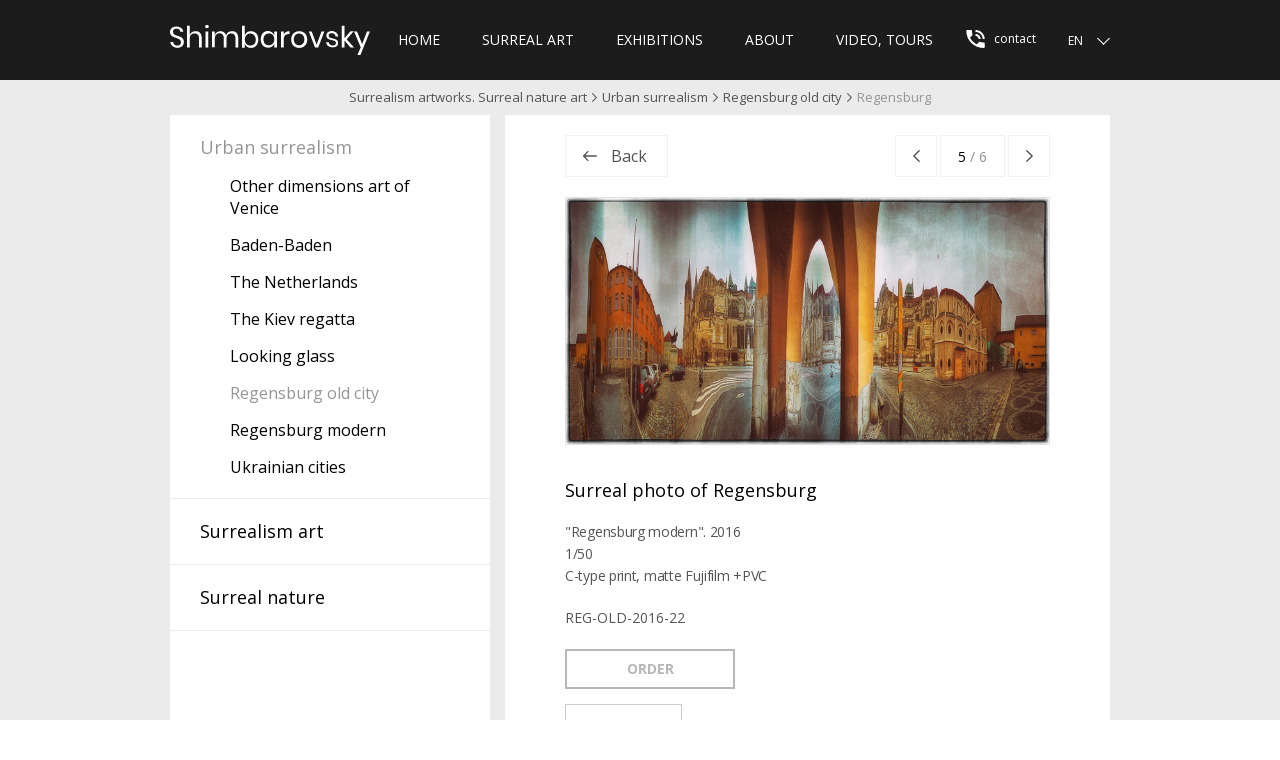

--- FILE ---
content_type: text/html; charset=UTF-8
request_url: https://shimbarovsky.art/regensburg-1-art-83/
body_size: 4293
content:
<!DOCTYPE HTML>
<html lang="en">
 <head>
 <meta charset="UTF-8">
<title>Surreal photo of Regensburg. 2016</title>
 <meta name="description" content="Surreal photo of Regensburg. 2016" />
 <link rel="shortcut icon" href="https://shimbarovsky.art/upload/icons/art/favicon.ico" type="image/x-icon" />
 <link rel="apple-touch-icon" href="https://shimbarovsky.art/upload/icons/art/apple-touch-icon.png" />
 <link rel="apple-touch-icon" sizes="57x57" href="https://shimbarovsky.art/upload/icons/art/apple-touch-icon-57x57.png" />
 <link rel="apple-touch-icon" sizes="72x72" href="https://shimbarovsky.art/upload/icons/art/apple-touch-icon-72x72.png" />
 <link rel="apple-touch-icon" sizes="76x76" href="https://shimbarovsky.art/upload/icons/art/apple-touch-icon-76x76.png" />
 <link rel="apple-touch-icon" sizes="114x114" href="https://shimbarovsky.art/upload/icons/art/apple-touch-icon-114x114.png" />
 <link rel="apple-touch-icon" sizes="120x120" href="https://shimbarovsky.art/upload/icons/art/apple-touch-icon-120x120.png" />
 <link rel="apple-touch-icon" sizes="144x144" href="https://shimbarovsky.art/upload/icons/art/apple-touch-icon-144x144.png" />
 <link rel="apple-touch-icon" sizes="152x152" href="https://shimbarovsky.art/upload/icons/art/apple-touch-icon-152x152.png" />
 <link rel="apple-touch-icon" sizes="180x180" href="https://shimbarovsky.art/upload/icons/art/apple-touch-icon-180x180.png" />
 <meta http-equiv="X-UA-Compatible" content="IE=edge">
 <meta name="viewport" content="width=device-width, initial-scale=1, user-scalable=no">
 <link rel="shortcut icon" href="/markup/dist/img/template/ico/favicon.ico">
 <link href="https://fonts.googleapis.com/css?family=Open+Sans:300,300i,400,400i,600,600i,700,700i,800,800i&amp;subset=cyrillic" rel="stylesheet">
 <link href="/css/main.min.css?v=3.5.7" rel="stylesheet">
<link hreflang="ru" rel="alternate" href="https://shimbarovsky.art/ru/regensburg-1-art-83/" />
<link hreflang="en" rel="alternate" href="https://shimbarovsky.art/regensburg-1-art-83/" />
 <link rel="canonical" href="https://shimbarovsky.art/regensburg-1-art-83/" />
 <meta property="og:url" content="https://shimbarovsky.art/regensburg-1-art-83/" />
 <meta property="og:type" content="article" />
 <meta property="og:title" content="Surreal photo of Regensburg. 2016" />
 <meta property="og:description" content="Surreal photo of Regensburg. 2016" />
 <meta property="og:image" content="https://shimbarovsky.art/upload/kv/ut/REG-OLD-2016-22.jpg" />
 <!--if lt IE 9
 script(src='https://oss.maxcdn.com/html5shiv/3.7.2/html5shiv.min.js')
 script(src='https://oss.maxcdn.com/respond/1.4.2/respond.min.js')
 -->
 <style type="text/css">
 </style>
 </head>
 <body>
<script async src="https://www.googletagmanager.com/gtag/js?id=UA-138858207-1"></script>
<script>
 window.dataLayer = window.dataLayer || [];
 function gtag(){dataLayer.push(arguments);}
 gtag('js', new Date());
 gtag('config', 'UA-138858207-1');
</script>
<script>
 !function(f,b,e,v,n,t,s)
 {if(f.fbq)return;n=f.fbq=function(){n.callMethod?
 n.callMethod.apply(n,arguments):n.queue.push(arguments)};
 if(!f._fbq)f._fbq=n;n.push=n;n.loaded=!0;n.version='2.0';
 n.queue=[];t=b.createElement(e);t.async=!0;
 t.src=v;s=b.getElementsByTagName(e)[0];
 s.parentNode.insertBefore(t,s)}(window, document,'script',
 'https://connect.facebook.net/en_US/fbevents.js');
 fbq('init', '1146920585498428');
 fbq('track', 'PageView');
</script>
<noscript><img height="1" width="1" style="display:none"
 src="https://www.facebook.com/tr?id=1146920585498428&ev=PageView&noscript=1"
/></noscript>
<div class="page-wrapp">
 <header class="header">
 <div class="container">
 <div class="header-wrap">
 <div class="header-wrap__logo"><a href="/"><img width="200" height="30" src="/upload/lb/hh/Shimbarovsky.svg" alt="Surrealism Art Movement"></a></div>
 <div class="header-wrap__main">
 <div class="header-wrap__menu"><a href="/" class="btn-x"><span></span></a>
 <ul class="header-wrap__list">
<li><a href="/">Home</a></li>
<li><a href="/art/">Surreal Art</a></li>
<li><a href="/exhibitions-category/">exhibitions</a></li>
<li><a href="/ukrainian-artist/">About</a></li>
<li><a href="/portfolio/">video, tours</a></li>
</ul>
 </div>
 <div class="header-wrap__call">
 <a href="#modal-phones" data-toggle="modal">
 <svg class="icon icon-photo">
 <use xlink:href="/markup/dist/img/useref/svg/symbol-defs.svg#icon-icon-tell"></use>
 </svg>
 contact </a>
 </div>
 <div class="header-wrap__lang">
 <select class="selectpicker" id="select-lang">
 <option value="/ru/regensburg-1-art-83/" >ru</option>
 <option value="/regensburg-1-art-83/" selected="selected">en</option>
 </select>
 </div>
 <a href="#" class="header-menu__btn visible-xs"><span></span><span></span><span></span><span></span></a>
 </div>
 </div>
 </div>
 </header>
<div id="modal-phones" role="dialog" class="modal fade">
 <div class="modal-dialog">
 <div class="modal-content"><a href="#" data-dismiss="modal" data-target="#modal-phones" class="close"><span></span></a>
 <div class="modal-body">
<div class="page-sub-heading"><span>Contact me:</span></div>
 <div class="about__contacts">
 <div class="about__contacts__item">
 <div class="item-body">
 <div class="item-body__name">
 <h3>Alexander Shimbarovsky</h3>
 </div>
 <div class="item-body__service"><span>PHOTOGRAPHY IN OTHER DIMENSIONS:</span></div>
 </div>
 <div class="item-footer">
 <div class="item-footer__number">
 <div class="h3"><a href="tel:+380677542755" class="info__contact-phone">+38 067 754 27 55</a> </br><a href="tel:+380990222900" class="info__contact-phone"> +38 099 022 29 00</a></div>
 </div>
 <div class="item-footer__email">
 <a href="mailto:shimbarovsky@gmail.com">shimbarovsky@gmail.com</a><br/>
 </div>
 </div>
 <div class="item-head space-top-base">
 <a href="#employee-7" class="item-head__img"><img src="/upload/6z/li/Shimbarovsky.jpg" alt="Alexander Shimbarovsky" title="Alexander Shimbarovsky">
 </a></div>
 </div>
 </div>
 </div>
 </div>
 </div>
 </div>
 <!--@content1-->
 <div class="page-inner main-bg">
 <div class="container">
 <ul class="breadcrumb breadcrumb_center">
 <li><a href="/art/">Surrealism artworks. Surreal nature art</a></li>
 <li><a href="/art/urban-surrealism/">Urban surrealism </a></li>
 <li><a href="/art/urban-surrealism/regensburg-old-city/">Regensburg old city</a></li>
 <li class="active">Regensburg</li>
</ul>
 <div class="page-space">
 <div class="pattern">
 <div class="pattern__content">
 <div class="article-head">
 <div class="article-head__left">
 <div class="article-head__items">
 <div class="article-head__item"><a href="/art/urban-surrealism/regensburg-old-city/" class="btn btn-back">
 <svg class="btn-back__icon">
 <use xlink:href="/markup/dist/img/sprite.svg#arrow-back"></use>
 </svg>﻿﻿Back</a></div>
 </div>
 </div>
 <div class="article-head__right">
 <div class="article-head__items">
 <div class="article-head__item">
 <div class="addthis_inline_share_toolbox"></div>
 </div>
 <div class="article-head__item">
 <div class="page-nav">
 <div class="page-nav__item"><a href="/regensburg-art-82/" class="page-nav__btn">
 <svg class="page-nav__btn-icon">
 <use xlink:href="/markup/dist/img/sprite.svg#arrow-prev"></use>
 </svg></a>
 </div>
 <div class="page-nav__item">
 <div class="page-nav__count"><span class="page-nav__count-text active">5</span><span class="page-nav__count-text">/</span><span class="page-nav__count-text">6</span></div>
 </div>
 <div class="page-nav__item"><a href="/regensburg-1-1-art-84/" class="page-nav__btn">
 <svg class="page-nav__btn-icon">
 <use xlink:href="/markup/dist/img/sprite.svg#arrow-next"></use>
 </svg></a>
 </div>
 </div>
 </div>
 </div>
 </div>
 </div>
 <div class="article-body">
 <div class="article-img">
 <img src="/upload/kv/ut/REG-OLD-2016-22.jpg" alt="" title="">
 </div>
 <div class="article-body__pattern">
 <div class="article-body__pattern-txt">
 <div class="article-body__layout">
 <div class="article-body__layout-left">
 <h1>Surreal photo of Regensburg</h1>
 <p>&quot;Regensburg modern&quot;. 2016<br />
1/50<br />
C-type print, matte Fujifilm +PVC</p>
 <div class="vendor-code">
 <div class="vendor-code__caption">REG-OLD-2016-22</div>
 </div>
 </div>
 </div>
 </div>
 <div class="article-body__pattern-btn">
 <div data-toggle="modal" data-target="#modal-order" class="btn btn-base btn-width-sm">Order</div>
 </div>
 </div>
 </div>
 <div class="tabs">
 <div class="tabs__nav">
 <ul role="tablist" class="tabs__list">
 <li class="tabs__nav-item active"><a href="#tab-content" aria-controls="tab-content" role="tab" data-toggle="tab" class="tabs__nav-link">Description</a></li>
 </ul>
 </div>
 <div class="tabs__panes tab-content" data-tab="tab-content">
 <div id="tab-content" role="tabpanel" class="tabs__panes-item tab-pane fade in active">
 <div class="tabs__content">
 <p>Surreal photo of Regensburg. 2016</p>
 </div>
 </div>
 </div>
 </div>
 </div>
 <div class="pattern__sidebar">
 <nav class="navbar">
 <ul class="navbar__list">
 <li class="navbar__item active">
 <a href="/art/urban-surrealism/" class="navbar__link active">Urban surrealism </a>
 <ul class="navbar__sub">
 <li class="navbar__sub-item"><a href="/art/urban-surrealism/venice/" class="navbar__sub-link ">Other dimensions art of Venice</a></li>
 <li class="navbar__sub-item"><a href="/art/urban-surrealism/baden-baden/" class="navbar__sub-link ">Baden-Baden</a></li>
 <li class="navbar__sub-item"><a href="/art/urban-surrealism/netherlands/" class="navbar__sub-link ">The Netherlands</a></li>
 <li class="navbar__sub-item"><a href="/art/urban-surrealism/kiev-regatta/" class="navbar__sub-link ">The Kiev regatta</a></li>
 <li class="navbar__sub-item"><a href="/art/urban-surrealism/looking-glass/" class="navbar__sub-link ">Looking glass</a></li>
 <li class="navbar__sub-item"><a href="/art/urban-surrealism/regensburg-old-city/" class="navbar__sub-link active">Regensburg old city</a></li>
 <li class="navbar__sub-item"><a href="/art/urban-surrealism/regensburg-modern/" class="navbar__sub-link ">Regensburg modern</a></li>
 <li class="navbar__sub-item"><a href="/art/urban-surrealism/ukrainian-cities/" class="navbar__sub-link ">Ukrainian cities</a></li>
 </ul>
 </li>
 <li class="navbar__item ">
 <a href="/art/surrealism/" class="navbar__link ">Surrealism art</a>
 </li>
 <li class="navbar__item ">
 <a href="/art/nature/" class="navbar__link ">Surreal nature</a>
 </li>
 </ul>
 </nav>
 </div>
 </div>
 </div>
 </div>
 </div>
 <div id="modal-order" tabindex="-1" role="dialog" class="modal modal-primary fade">
 <div role="document" class="modal-dialog">
 <div class="modal-content"><span data-dismiss="modal" class="close"><span></span></span>
 <div class="modal-body">
 <div class="modal-primary__row">
 <div class="modal-primary__col">
 <div class="modal-primary__title">Regensburg</div>
 <div class="modal-primary__preview">
 <div class="modal-primary__preview-img"><img src="/upload/kv/ut/REG-OLD-2016-22.jpg" alt="Regensburg"></div>
 <div class="modal-primary__preview-caption">
 <p>&quot;Regensburg modern&quot;. 2016<br />
1/50<br />
C-type print, matte Fujifilm +PVC</p>
 </div>
 </div>
 </div>
 <div class="modal-primary__col">
 <div class="modal-primary__title"></div>
 <div class="form-kit">
 <form action="#" id="form-order">
 <div class="form-kit">
 <div class="form-kit__row">
 <div class="form-kit__col">
 <div class="form-kit__label">Name<span class="form-kit__star">*</span></div>
 <input type="text" name="ArtOrder[name]" id="artorder-name" placeholder="Name" class="input-base fluid">
 <div class="message-error hidden"></div>
 </div>
 </div>
 <div class="form-kit__row">
 <div class="form-kit__col">
 <div class="form-kit__label">Phone</div>
 <input type="text" name="ArtOrder[phone]" id="artorder-phone" placeholder="+__ (___) ___ __ __" class="input-base fluid js-mask-phone">
 <div class="message-error hidden"></div>
 </div>
 </div>
 <div class="form-kit__row">
 <div class="form-kit__col">
 <div class="form-kit__label">E-mail<span class="form-kit__star">*</span></div>
 <input type="text" name="ArtOrder[email]" id="artorder-email" placeholder="your.company@gmail.com" class="input-base fluid">
 <div class="message-error hidden"></div>
 </div>
 </div>
 <div class="form-kit__row">
 <div class="form-kit__col">
 <div class="form-kit__label">Message</div>
 <textarea name="ArtOrder[message]" id="artorder-message" placeholder="Message" class="textarea-base fluid"></textarea>
 <div class="message-error hidden"></div>
 </div>
 </div>
 <div class="form-kit__btn">
 <button type="submit" class="btn btn-extra fluid">Send</button>
 </div>
 </div>
 </form>
 </div>
 </div>
 </div>
 </div>
 </div>
 </div>
 </div>
 <!--@content3-->
 <!--@content4-->
 <!--@content5-->
 <!--@content6-->
 <!--@content7-->
 <!--@content8-->
 <!--@content9-->
 <!--@content10-->
 <footer class="footer-all">
 <div class="container">
 <div class="footer-all__wrapper"><a href="#" class="footer-all__wrapper__logo"><img alt="Surrealism Art Movement" src="/upload/xy/ls/Shimbarovsky.svg"></a>
 <div class="footer-all__wrapper__list">
 <ul>
<li><a href="/">Home</a></li>
<li><a href="/art/">Surreal Art</a></li>
<li><a href="/exhibitions-category/">exhibitions</a></li>
<li><a href="/ukrainian-artist/">About</a></li>
<li><a href="/portfolio/">video, tours</a></li>
</ul>
 </div>
 <div class="footer-all__wrapper__copy"><span>&copy; 2016-2026. Shimbarovsky</span></div>
 </div>
 <div class="footer-all__sub-wrapper">
 <div class="footer-all__sub-wrapper__text">
 <!--@footer1-->
 </div>
 <div class="footer-all__sub-social">
 <a href="https://www.instagram.com/shimbarovsky/" target="_blank">
 <img src="/upload/x8/0p/Instagram.png">
 </a>
 <a href="https://www.facebook.com/surrealphoto/" target="_blank">
 <img src="/upload/jl/oc/FB.png">
 </a>
 <a href="https://www.youtube.com/watch?v=piIQ3T2HkC8&list=PLX3IseF_-wrgfiFwM6soL-dWRBv3xI46x" target="_blank">
 <img src="/upload/k6/l8/YouTube.png">
 </a>
 </div>
 </div>
 </div>
 </footer>
</div>
 <script src="/js/main.min.js?v=3.5.7" defer onload="jsInit()"></script>
 <script type="text/javascript" src="https://www.youtube.com/player_api" defer></script>
 <script src="https://maps.googleapis.com/maps/api/js?key=AIzaSyB65rZnnlKvRXdBDxdaIgq7pcMrkfTlwbE&callback=googleMaps" defer></script>
 <script>
 function jsInit() {
 $('#select-lang').change(function(){
 window.location = $(this).val();
 });
 }
 </script>
 <script type="text/javascript" src="//s7.addthis.com/js/300/addthis_widget.js#pubid=ra-5b1555d4c2e5e8eb"></script>
 <script type="application/ld+json">
 {"@type":"VisualArtwork","author":"Shimbarovsky. Surrealism Art","artist":"Alexander Shimbarovsky","@context":"http:\/\/schema.org","url":"https:\/\/shimbarovsky.art\/regensburg-1-art-83\/","dateCreated":"2016-02","genre":"Urban surrealism","name":"Regensburg","alternateName":"Surreal photo of Regensburg. 2016","image":"https:\/\/shimbarovsky.art\/upload\/kv\/ut\/REG-OLD-2016-22.jpg"};
 </script>
 <script>
 console.log({"@type":"VisualArtwork","author":"Shimbarovsky. Surrealism Art","artist":"Alexander Shimbarovsky","@context":"http:\/\/schema.org","url":"https:\/\/shimbarovsky.art\/regensburg-1-art-83\/","dateCreated":"2016-02","genre":"Urban surrealism","name":"Regensburg","alternateName":"Surreal photo of Regensburg. 2016","image":"https:\/\/shimbarovsky.art\/upload\/kv\/ut\/REG-OLD-2016-22.jpg"});
 </script>
 </body>
</html>


--- FILE ---
content_type: text/css
request_url: https://shimbarovsky.art/css/main.min.css?v=3.5.7
body_size: 48101
content:
@charset "UTF-8";.icon,.svg-icon{fill:currentColor}.ico-clif,.ico-eye,.ico-pencil{background-image:url(/../markup/dist/img/useref/about-sprites.png)}.ico,.icon{display:inline-block}a,mark{color:#000}.caret,.ico,.loader,img{vertical-align:middle}hr,img{border:0}.owl-carousel,.owl-carousel .owl-item,.slick-slider,html{-webkit-tap-highlight-color:transparent}body,figure{margin:0}.img-thumbnail,.table,img,label{max-width:100%}.carousel-caption,.carousel-control{text-shadow:0 1px 2px rgba(0,0,0,.6)}.icon{width:1em;height:1em;stroke-width:0;stroke:currentColor}.icon-video-big{width:1.0712890625em}.icon-photo-big{width:1.25em}.icon-photo{width:1.36328125em}.icon-camera{width:1.2001953125em}.icon-vk{width:.72265625em}.icon-you{width:1.3330078125em}.icon-fb{width:.5em}.ico-clif{background-position:0 0;width:61px;height:60px}.ico-eye{background-position:0 -62px;width:66px;height:46px}.ico-pencil{background-position:-63px 0;width:61px;height:60px}.ico-eye-sm{background-image:url(/../markup/dist/img/useref/about-small-sprites.png);background-position:0 -52px;width:51px;height:36px}.ico-clif-sm,.ico-pencil-sm{background-image:url(/../markup/dist/img/useref/about-small-sprites.png);width:50px;height:50px}.ico-clif-sm{background-position:0 0}.ico-pencil-sm{background-position:-52px 0}html{font-family:sans-serif;-ms-text-size-adjust:100%;-webkit-text-size-adjust:100%}article,aside,details,figcaption,figure,footer,header,hgroup,main,menu,nav,section,summary{display:block}audio,canvas,progress,video{display:inline-block;vertical-align:baseline}audio:not([controls]){display:none;height:0}[hidden],template{display:none}a{background-color:transparent;text-decoration:underline}a:active,a:hover{outline:0}b,optgroup,strong{font-weight:700}dfn{font-style:italic}h1{margin:.67em 0}mark{background:#ff0}.img-thumbnail,body{background-color:#fff}sub,sup{font-size:75%;line-height:0;position:relative;vertical-align:baseline}sup{top:-.5em}sub{bottom:-.25em}svg:not(:root){overflow:hidden}hr{-webkit-box-sizing:content-box;-moz-box-sizing:content-box;box-sizing:content-box;height:0}pre,textarea{overflow:auto}code,kbd,pre,samp{font-size:1em}button,input,optgroup,select,textarea{color:inherit;font:inherit;margin:0}button{overflow:visible}.collapsing,.modal,.modal-open,.sr-only{overflow:hidden}button,select{text-transform:none}button,html input[type=button],input[type=reset],input[type=submit]{-webkit-appearance:button;cursor:pointer}button[disabled],html input[disabled]{cursor:default}button::-moz-focus-inner,input::-moz-focus-inner{border:0;padding:0}.img-rounded,.input-lg{-webkit-border-radius:6px;-moz-border-radius:6px}input[type=checkbox],input[type=radio]{-webkit-box-sizing:border-box;-moz-box-sizing:border-box;box-sizing:border-box;padding:0}input[type=number]::-webkit-inner-spin-button,input[type=number]::-webkit-outer-spin-button{height:auto}input[type=search]::-webkit-search-cancel-button,input[type=search]::-webkit-search-decoration{-webkit-appearance:none}td,th{padding:0}*,:after,:before{-webkit-box-sizing:border-box;-moz-box-sizing:border-box;box-sizing:border-box}html{font-size:10px}body{font-size:14px;line-height:1.42857143;color:#909090}button,input,select,textarea{font-family:inherit;font-size:inherit;line-height:inherit}a:hover{color:#7d7d7d;text-decoration:none}.carousel-inner>.item>a>img,.carousel-inner>.item>img,.img-responsive{display:block;max-width:100%;height:auto}.img-rounded{border-radius:6px}.img-thumbnail{padding:4px;line-height:1.42857143;border:1px solid #ddd;-webkit-border-radius:0;-moz-border-radius:0;border-radius:0;-webkit-transition:all .2s ease-in-out;-o-transition:all .2s ease-in-out;-moz-transition:all .2s ease-in-out;transition:all .2s ease-in-out;display:inline-block;height:auto}.img-circle{-webkit-border-radius:50%;-moz-border-radius:50%;border-radius:50%}hr{border-top:1px solid #fff}.sr-only{position:absolute;width:1px;height:1px;margin:-1px;padding:0;clip:rect(0,0,0,0);border:0}.sr-only-focusable:active,.sr-only-focusable:focus{position:static;width:auto;height:auto;margin:0;overflow:visible;clip:auto}[role=button]{cursor:pointer}.h1,.h2,.h3,.h4,.h5,.h6,h1,h2,h3,h4,h5,h6{font-family:'Open Sans',sans-serif;font-weight:300;line-height:1.1}.h1 .small,.h1 small,.h2 .small,.h2 small,.h3 .small,.h3 small,.h4 .small,.h4 small,.h5 .small,.h5 small,.h6 .small,.h6 small,h1 .small,h1 small,h2 .small,h2 small,h3 .small,h3 small,h4 .small,h4 small,h5 .small,h5 small,h6 .small,h6 small{font-weight:400;line-height:1;color:#d4d4d4}.h1 .small,.h1 small,.h2 .small,.h2 small,.h3 .small,.h3 small,h1 .small,h1 small,h2 .small,h2 small,h3 .small,h3 small{font-size:65%}.h4 .small,.h4 small,.h5 .small,.h5 small,.h6 .small,.h6 small,h4 .small,h4 small,h5 .small,h5 small,h6 .small,h6 small{font-size:75%}.h1,h1{font-size:32px}.h2,h2{font-size:30px}.h3,h3{font-size:26px}.h4,h4{font-size:24px}.h5,h5{font-size:22px}.h6,h6{font-size:20px}.lead{margin-bottom:20px;font-size:16px;font-weight:300;line-height:1.4}dt,kbd kbd{font-weight:700}address,blockquote .small,blockquote footer,blockquote small,dd,dt,pre{line-height:1.42857143}@media (min-width:768px){.lead{font-size:21px}}.small,small{font-size:85%}.mark,mark{background-color:#fcf8e3;padding:.2em}.list-inline,.list-unstyled{padding-left:0;list-style:none}.text-left{text-align:left}.text-right{text-align:right}.text-center{text-align:center}.text-justify{text-align:justify}.text-nowrap{white-space:nowrap}.text-lowercase{text-transform:lowercase}.text-uppercase{text-transform:uppercase}.text-capitalize{text-transform:capitalize}.bg-primary{color:#fff;background-color:#55b6fa}a.bg-primary:focus,a.bg-primary:hover{background-color:#23a1f9}.bg-success{background-color:#dff0d8}a.bg-success:focus,a.bg-success:hover{background-color:#c1e2b3}.bg-info{background-color:#d9edf7}a.bg-info:focus,a.bg-info:hover{background-color:#afd9ee}.bg-warning{background-color:#fcf8e3}a.bg-warning:focus,a.bg-warning:hover{background-color:#f7ecb5}.bg-danger{background-color:#f2dede}a.bg-danger:focus,a.bg-danger:hover{background-color:#e4b9b9}pre code,table{background-color:transparent}.page-header{padding-bottom:9px;margin:40px 0 20px;border-bottom:1px solid #fff}dl,ol,ul{margin-top:0}blockquote ol:last-child,blockquote p:last-child,blockquote ul:last-child,ol ol,ol ul,ul ol,ul ul{margin-bottom:0}address,dl{margin-bottom:20px}ol,ul{margin-bottom:10px}.list-inline{margin-left:-5px}.list-inline>li{display:inline-block;padding-left:5px;padding-right:5px}dd{margin-left:0}@media (min-width:768px){.dl-horizontal dt{float:left;width:160px;clear:left;text-align:right;overflow:hidden;-o-text-overflow:ellipsis;text-overflow:ellipsis;white-space:nowrap}.dl-horizontal dd{margin-left:180px}.container{width:750px}}abbr[data-original-title],abbr[title]{cursor:help;border-bottom:1px dotted #d4d4d4}.initialism{font-size:90%;text-transform:uppercase}blockquote{padding:10px 20px;margin:0 0 20px;font-size:17.5px;border-left:5px solid #fff}blockquote .small,blockquote footer,blockquote small{display:block;font-size:80%;color:#d4d4d4}legend,pre{display:block;color:#909090}blockquote .small:before,blockquote footer:before,blockquote small:before{content:'\2014 \00A0'}.blockquote-reverse,blockquote.pull-right{padding-right:15px;padding-left:0;border-right:5px solid #fff;border-left:0;text-align:right}code,kbd{padding:2px 4px;font-size:90%}caption,th{text-align:left}.blockquote-reverse .small:before,.blockquote-reverse footer:before,.blockquote-reverse small:before,blockquote.pull-right .small:before,blockquote.pull-right footer:before,blockquote.pull-right small:before{content:''}.blockquote-reverse .small:after,.blockquote-reverse footer:after,.blockquote-reverse small:after,blockquote.pull-right .small:after,blockquote.pull-right footer:after,blockquote.pull-right small:after{content:'\00A0 \2014'}address{font-style:normal}code,kbd,pre,samp{font-family:Menlo,Monaco,Consolas,"Courier New",monospace}code{color:#c7254e;background-color:#f9f2f4;-webkit-border-radius:0;-moz-border-radius:0;border-radius:0}.input-sm,kbd{-webkit-border-radius:3px;-moz-border-radius:3px}kbd{color:#fff;background-color:#333;border-radius:3px;-webkit-box-shadow:inset 0 -1px 0 rgba(0,0,0,.25);-moz-box-shadow:inset 0 -1px 0 rgba(0,0,0,.25);box-shadow:inset 0 -1px 0 rgba(0,0,0,.25)}kbd kbd{padding:0;font-size:100%;-webkit-box-shadow:none;-moz-box-shadow:none;box-shadow:none}.checkbox label,.checkbox-inline,.radio label,.radio-inline{font-weight:400;padding-left:20px;cursor:pointer;margin-bottom:0}pre{padding:9.5px;margin:0 0 10px;font-size:13px;word-break:break-all;word-wrap:break-word;background-color:#f5f5f5;border:1px solid #ccc;-webkit-border-radius:0;-moz-border-radius:0;border-radius:0}.container,.container-fluid{margin-right:auto;margin-left:auto}pre code{padding:0;font-size:inherit;color:inherit;white-space:pre-wrap;-webkit-border-radius:0;-moz-border-radius:0;border-radius:0}.container,.container-fluid{padding-left:15px;padding-right:15px}.pre-scrollable{max-height:340px;overflow-y:scroll}@media (min-width:992px){.container{width:970px}}@media (min-width:1330px){.container{width:1310px}}.row{margin-left:-15px;margin-right:-15px}.col-lg-1,.col-lg-10,.col-lg-11,.col-lg-12,.col-lg-2,.col-lg-3,.col-lg-4,.col-lg-5,.col-lg-6,.col-lg-7,.col-lg-8,.col-lg-9,.col-md-1,.col-md-10,.col-md-11,.col-md-12,.col-md-2,.col-md-3,.col-md-4,.col-md-5,.col-md-6,.col-md-7,.col-md-8,.col-md-9,.col-sm-1,.col-sm-10,.col-sm-11,.col-sm-12,.col-sm-2,.col-sm-3,.col-sm-4,.col-sm-5,.col-sm-6,.col-sm-7,.col-sm-8,.col-sm-9,.col-xs-1,.col-xs-10,.col-xs-11,.col-xs-12,.col-xs-2,.col-xs-3,.col-xs-4,.col-xs-5,.col-xs-6,.col-xs-7,.col-xs-8,.col-xs-9{position:relative;min-height:1px;padding-left:15px;padding-right:15px}.col-xs-1,.col-xs-10,.col-xs-11,.col-xs-12,.col-xs-2,.col-xs-3,.col-xs-4,.col-xs-5,.col-xs-6,.col-xs-7,.col-xs-8,.col-xs-9{float:left}.col-xs-12{width:100%}.col-xs-11{width:91.66666667%}.col-xs-10{width:83.33333333%}.col-xs-9{width:75%}.col-xs-8{width:66.66666667%}.col-xs-7{width:58.33333333%}.col-xs-6{width:50%}.col-xs-5{width:41.66666667%}.col-xs-4{width:33.33333333%}.col-xs-3{width:25%}.col-xs-2{width:16.66666667%}.col-xs-1{width:8.33333333%}.col-xs-pull-12{right:100%}.col-xs-pull-11{right:91.66666667%}.col-xs-pull-10{right:83.33333333%}.col-xs-pull-9{right:75%}.col-xs-pull-8{right:66.66666667%}.col-xs-pull-7{right:58.33333333%}.col-xs-pull-6{right:50%}.col-xs-pull-5{right:41.66666667%}.col-xs-pull-4{right:33.33333333%}.col-xs-pull-3{right:25%}.col-xs-pull-2{right:16.66666667%}.col-xs-pull-1{right:8.33333333%}.col-xs-pull-0{right:auto}.col-xs-push-12{left:100%}.col-xs-push-11{left:91.66666667%}.col-xs-push-10{left:83.33333333%}.col-xs-push-9{left:75%}.col-xs-push-8{left:66.66666667%}.col-xs-push-7{left:58.33333333%}.col-xs-push-6{left:50%}.col-xs-push-5{left:41.66666667%}.col-xs-push-4{left:33.33333333%}.col-xs-push-3{left:25%}.col-xs-push-2{left:16.66666667%}.col-xs-push-1{left:8.33333333%}.col-xs-push-0{left:auto}.col-xs-offset-12{margin-left:100%}.col-xs-offset-11{margin-left:91.66666667%}.col-xs-offset-10{margin-left:83.33333333%}.col-xs-offset-9{margin-left:75%}.col-xs-offset-8{margin-left:66.66666667%}.col-xs-offset-7{margin-left:58.33333333%}.col-xs-offset-6{margin-left:50%}.col-xs-offset-5{margin-left:41.66666667%}.col-xs-offset-4{margin-left:33.33333333%}.col-xs-offset-3{margin-left:25%}.col-xs-offset-2{margin-left:16.66666667%}.col-xs-offset-1{margin-left:8.33333333%}.col-xs-offset-0{margin-left:0}@media (min-width:768px){.col-sm-1,.col-sm-10,.col-sm-11,.col-sm-12,.col-sm-2,.col-sm-3,.col-sm-4,.col-sm-5,.col-sm-6,.col-sm-7,.col-sm-8,.col-sm-9{float:left}.col-sm-12{width:100%}.col-sm-11{width:91.66666667%}.col-sm-10{width:83.33333333%}.col-sm-9{width:75%}.col-sm-8{width:66.66666667%}.col-sm-7{width:58.33333333%}.col-sm-6{width:50%}.col-sm-5{width:41.66666667%}.col-sm-4{width:33.33333333%}.col-sm-3{width:25%}.col-sm-2{width:16.66666667%}.col-sm-1{width:8.33333333%}.col-sm-pull-12{right:100%}.col-sm-pull-11{right:91.66666667%}.col-sm-pull-10{right:83.33333333%}.col-sm-pull-9{right:75%}.col-sm-pull-8{right:66.66666667%}.col-sm-pull-7{right:58.33333333%}.col-sm-pull-6{right:50%}.col-sm-pull-5{right:41.66666667%}.col-sm-pull-4{right:33.33333333%}.col-sm-pull-3{right:25%}.col-sm-pull-2{right:16.66666667%}.col-sm-pull-1{right:8.33333333%}.col-sm-pull-0{right:auto}.col-sm-push-12{left:100%}.col-sm-push-11{left:91.66666667%}.col-sm-push-10{left:83.33333333%}.col-sm-push-9{left:75%}.col-sm-push-8{left:66.66666667%}.col-sm-push-7{left:58.33333333%}.col-sm-push-6{left:50%}.col-sm-push-5{left:41.66666667%}.col-sm-push-4{left:33.33333333%}.col-sm-push-3{left:25%}.col-sm-push-2{left:16.66666667%}.col-sm-push-1{left:8.33333333%}.col-sm-push-0{left:auto}.col-sm-offset-12{margin-left:100%}.col-sm-offset-11{margin-left:91.66666667%}.col-sm-offset-10{margin-left:83.33333333%}.col-sm-offset-9{margin-left:75%}.col-sm-offset-8{margin-left:66.66666667%}.col-sm-offset-7{margin-left:58.33333333%}.col-sm-offset-6{margin-left:50%}.col-sm-offset-5{margin-left:41.66666667%}.col-sm-offset-4{margin-left:33.33333333%}.col-sm-offset-3{margin-left:25%}.col-sm-offset-2{margin-left:16.66666667%}.col-sm-offset-1{margin-left:8.33333333%}.col-sm-offset-0{margin-left:0}}@media (min-width:992px){.col-md-1,.col-md-10,.col-md-11,.col-md-12,.col-md-2,.col-md-3,.col-md-4,.col-md-5,.col-md-6,.col-md-7,.col-md-8,.col-md-9{float:left}.col-md-12{width:100%}.col-md-11{width:91.66666667%}.col-md-10{width:83.33333333%}.col-md-9{width:75%}.col-md-8{width:66.66666667%}.col-md-7{width:58.33333333%}.col-md-6{width:50%}.col-md-5{width:41.66666667%}.col-md-4{width:33.33333333%}.col-md-3{width:25%}.col-md-2{width:16.66666667%}.col-md-1{width:8.33333333%}.col-md-pull-12{right:100%}.col-md-pull-11{right:91.66666667%}.col-md-pull-10{right:83.33333333%}.col-md-pull-9{right:75%}.col-md-pull-8{right:66.66666667%}.col-md-pull-7{right:58.33333333%}.col-md-pull-6{right:50%}.col-md-pull-5{right:41.66666667%}.col-md-pull-4{right:33.33333333%}.col-md-pull-3{right:25%}.col-md-pull-2{right:16.66666667%}.col-md-pull-1{right:8.33333333%}.col-md-pull-0{right:auto}.col-md-push-12{left:100%}.col-md-push-11{left:91.66666667%}.col-md-push-10{left:83.33333333%}.col-md-push-9{left:75%}.col-md-push-8{left:66.66666667%}.col-md-push-7{left:58.33333333%}.col-md-push-6{left:50%}.col-md-push-5{left:41.66666667%}.col-md-push-4{left:33.33333333%}.col-md-push-3{left:25%}.col-md-push-2{left:16.66666667%}.col-md-push-1{left:8.33333333%}.col-md-push-0{left:auto}.col-md-offset-12{margin-left:100%}.col-md-offset-11{margin-left:91.66666667%}.col-md-offset-10{margin-left:83.33333333%}.col-md-offset-9{margin-left:75%}.col-md-offset-8{margin-left:66.66666667%}.col-md-offset-7{margin-left:58.33333333%}.col-md-offset-6{margin-left:50%}.col-md-offset-5{margin-left:41.66666667%}.col-md-offset-4{margin-left:33.33333333%}.col-md-offset-3{margin-left:25%}.col-md-offset-2{margin-left:16.66666667%}.col-md-offset-1{margin-left:8.33333333%}.col-md-offset-0{margin-left:0}}@media (min-width:1330px){.col-lg-1,.col-lg-10,.col-lg-11,.col-lg-12,.col-lg-2,.col-lg-3,.col-lg-4,.col-lg-5,.col-lg-6,.col-lg-7,.col-lg-8,.col-lg-9{float:left}.col-lg-12{width:100%}.col-lg-11{width:91.66666667%}.col-lg-10{width:83.33333333%}.col-lg-9{width:75%}.col-lg-8{width:66.66666667%}.col-lg-7{width:58.33333333%}.col-lg-6{width:50%}.col-lg-5{width:41.66666667%}.col-lg-4{width:33.33333333%}.col-lg-3{width:25%}.col-lg-2{width:16.66666667%}.col-lg-1{width:8.33333333%}.col-lg-pull-12{right:100%}.col-lg-pull-11{right:91.66666667%}.col-lg-pull-10{right:83.33333333%}.col-lg-pull-9{right:75%}.col-lg-pull-8{right:66.66666667%}.col-lg-pull-7{right:58.33333333%}.col-lg-pull-6{right:50%}.col-lg-pull-5{right:41.66666667%}.col-lg-pull-4{right:33.33333333%}.col-lg-pull-3{right:25%}.col-lg-pull-2{right:16.66666667%}.col-lg-pull-1{right:8.33333333%}.col-lg-pull-0{right:auto}.col-lg-push-12{left:100%}.col-lg-push-11{left:91.66666667%}.col-lg-push-10{left:83.33333333%}.col-lg-push-9{left:75%}.col-lg-push-8{left:66.66666667%}.col-lg-push-7{left:58.33333333%}.col-lg-push-6{left:50%}.col-lg-push-5{left:41.66666667%}.col-lg-push-4{left:33.33333333%}.col-lg-push-3{left:25%}.col-lg-push-2{left:16.66666667%}.col-lg-push-1{left:8.33333333%}.col-lg-push-0{left:auto}.col-lg-offset-12{margin-left:100%}.col-lg-offset-11{margin-left:91.66666667%}.col-lg-offset-10{margin-left:83.33333333%}.col-lg-offset-9{margin-left:75%}.col-lg-offset-8{margin-left:66.66666667%}.col-lg-offset-7{margin-left:58.33333333%}.col-lg-offset-6{margin-left:50%}.col-lg-offset-5{margin-left:41.66666667%}.col-lg-offset-4{margin-left:33.33333333%}.col-lg-offset-3{margin-left:25%}.col-lg-offset-2{margin-left:16.66666667%}.col-lg-offset-1{margin-left:8.33333333%}.col-lg-offset-0{margin-left:0}}table{border-spacing:0}.form-control,.table .table{background-color:#fff}caption{padding-top:8px;padding-bottom:8px;color:#d4d4d4}.table{width:100%;margin-bottom:20px}.table>tbody>tr>td,.table>tbody>tr>th,.table>tfoot>tr>td,.table>tfoot>tr>th,.table>thead>tr>td,.table>thead>tr>th{padding:8px;line-height:1.42857143;vertical-align:top;border-top:1px solid #ddd}.table>thead>tr>th{vertical-align:bottom;border-bottom:2px solid #ddd}.table>caption+thead>tr:first-child>td,.table>caption+thead>tr:first-child>th,.table>colgroup+thead>tr:first-child>td,.table>colgroup+thead>tr:first-child>th,.table>thead:first-child>tr:first-child>td,.table>thead:first-child>tr:first-child>th{border-top:0}.table>tbody+tbody{border-top:2px solid #ddd}.table-condensed>tbody>tr>td,.table-condensed>tbody>tr>th,.table-condensed>tfoot>tr>td,.table-condensed>tfoot>tr>th,.table-condensed>thead>tr>td,.table-condensed>thead>tr>th{padding:5px}.table-bordered,.table-bordered>tbody>tr>td,.table-bordered>tbody>tr>th,.table-bordered>tfoot>tr>td,.table-bordered>tfoot>tr>th,.table-bordered>thead>tr>td,.table-bordered>thead>tr>th{border:1px solid #ddd}.table-bordered>thead>tr>td,.table-bordered>thead>tr>th{border-bottom-width:2px}.table-striped>tbody>tr:nth-of-type(odd){background-color:#f9f9f9}.table-hover>tbody>tr:hover,.table>tbody>tr.active>td,.table>tbody>tr.active>th,.table>tbody>tr>td.active,.table>tbody>tr>th.active,.table>tfoot>tr.active>td,.table>tfoot>tr.active>th,.table>tfoot>tr>td.active,.table>tfoot>tr>th.active,.table>thead>tr.active>td,.table>thead>tr.active>th,.table>thead>tr>td.active,.table>thead>tr>th.active{background-color:#f5f5f5}table col[class*=col-]{position:static;float:none;display:table-column}table td[class*=col-],table th[class*=col-]{position:static;float:none;display:table-cell}.table-hover>tbody>tr.active:hover>td,.table-hover>tbody>tr.active:hover>th,.table-hover>tbody>tr:hover>.active,.table-hover>tbody>tr>td.active:hover,.table-hover>tbody>tr>th.active:hover{background-color:#e8e8e8}.table>tbody>tr.success>td,.table>tbody>tr.success>th,.table>tbody>tr>td.success,.table>tbody>tr>th.success,.table>tfoot>tr.success>td,.table>tfoot>tr.success>th,.table>tfoot>tr>td.success,.table>tfoot>tr>th.success,.table>thead>tr.success>td,.table>thead>tr.success>th,.table>thead>tr>td.success,.table>thead>tr>th.success{background-color:#dff0d8}.table-hover>tbody>tr.success:hover>td,.table-hover>tbody>tr.success:hover>th,.table-hover>tbody>tr:hover>.success,.table-hover>tbody>tr>td.success:hover,.table-hover>tbody>tr>th.success:hover{background-color:#d0e9c6}.table>tbody>tr.info>td,.table>tbody>tr.info>th,.table>tbody>tr>td.info,.table>tbody>tr>th.info,.table>tfoot>tr.info>td,.table>tfoot>tr.info>th,.table>tfoot>tr>td.info,.table>tfoot>tr>th.info,.table>thead>tr.info>td,.table>thead>tr.info>th,.table>thead>tr>td.info,.table>thead>tr>th.info{background-color:#d9edf7}.table-hover>tbody>tr.info:hover>td,.table-hover>tbody>tr.info:hover>th,.table-hover>tbody>tr:hover>.info,.table-hover>tbody>tr>td.info:hover,.table-hover>tbody>tr>th.info:hover{background-color:#c4e3f3}.table>tbody>tr.warning>td,.table>tbody>tr.warning>th,.table>tbody>tr>td.warning,.table>tbody>tr>th.warning,.table>tfoot>tr.warning>td,.table>tfoot>tr.warning>th,.table>tfoot>tr>td.warning,.table>tfoot>tr>th.warning,.table>thead>tr.warning>td,.table>thead>tr.warning>th,.table>thead>tr>td.warning,.table>thead>tr>th.warning{background-color:#fcf8e3}.table-hover>tbody>tr.warning:hover>td,.table-hover>tbody>tr.warning:hover>th,.table-hover>tbody>tr:hover>.warning,.table-hover>tbody>tr>td.warning:hover,.table-hover>tbody>tr>th.warning:hover{background-color:#faf2cc}.table>tbody>tr.danger>td,.table>tbody>tr.danger>th,.table>tbody>tr>td.danger,.table>tbody>tr>th.danger,.table>tfoot>tr.danger>td,.table>tfoot>tr.danger>th,.table>tfoot>tr>td.danger,.table>tfoot>tr>th.danger,.table>thead>tr.danger>td,.table>thead>tr.danger>th,.table>thead>tr>td.danger,.table>thead>tr>th.danger{background-color:#f2dede}.table-hover>tbody>tr.danger:hover>td,.table-hover>tbody>tr.danger:hover>th,.table-hover>tbody>tr:hover>.danger,.table-hover>tbody>tr>td.danger:hover,.table-hover>tbody>tr>th.danger:hover{background-color:#ebcccc}.table-responsive{overflow-x:auto;min-height:.01%}@media screen and (max-width:767px){.table-responsive{width:100%;margin-bottom:15px;overflow-y:hidden;-ms-overflow-style:-ms-autohiding-scrollbar;border:1px solid #ddd}.table-responsive>.table{margin-bottom:0}.table-responsive>.table>tbody>tr>td,.table-responsive>.table>tbody>tr>th,.table-responsive>.table>tfoot>tr>td,.table-responsive>.table>tfoot>tr>th,.table-responsive>.table>thead>tr>td,.table-responsive>.table>thead>tr>th{white-space:nowrap}.table-responsive>.table-bordered{border:0}.table-responsive>.table-bordered>tbody>tr>td:first-child,.table-responsive>.table-bordered>tbody>tr>th:first-child,.table-responsive>.table-bordered>tfoot>tr>td:first-child,.table-responsive>.table-bordered>tfoot>tr>th:first-child,.table-responsive>.table-bordered>thead>tr>td:first-child,.table-responsive>.table-bordered>thead>tr>th:first-child{border-left:0}.table-responsive>.table-bordered>tbody>tr>td:last-child,.table-responsive>.table-bordered>tbody>tr>th:last-child,.table-responsive>.table-bordered>tfoot>tr>td:last-child,.table-responsive>.table-bordered>tfoot>tr>th:last-child,.table-responsive>.table-bordered>thead>tr>td:last-child,.table-responsive>.table-bordered>thead>tr>th:last-child{border-right:0}.table-responsive>.table-bordered>tbody>tr:last-child>td,.table-responsive>.table-bordered>tbody>tr:last-child>th,.table-responsive>.table-bordered>tfoot>tr:last-child>td,.table-responsive>.table-bordered>tfoot>tr:last-child>th{border-bottom:0}}fieldset,legend{padding:0;border:0}fieldset{margin:0;min-width:0}legend{width:100%;margin-bottom:20px;font-size:21px;line-height:inherit;border-bottom:1px solid #e5e5e5}label{display:inline-block}input[type=search]{-webkit-box-sizing:border-box;-moz-box-sizing:border-box;box-sizing:border-box;-webkit-appearance:none}input[type=checkbox],input[type=radio]{margin:4px 0 0;margin-top:1px\9;line-height:normal}.form-control,output{font-size:14px;line-height:1.42857143;color:#b2b2b2;display:block}input[type=file]{display:block}input[type=range]{display:block;width:100%}select[multiple],select[size]{height:auto}input[type=file]:focus,input[type=checkbox]:focus,input[type=radio]:focus{outline:dotted thin;outline:-webkit-focus-ring-color auto 5px;outline-offset:-2px}output{padding-top:7px}.form-control{width:100%;height:34px;padding:6px 12px;background-image:none;border:1px solid #ccc;-webkit-border-radius:0;-moz-border-radius:0;border-radius:0;-webkit-box-shadow:inset 0 1px 1px rgba(0,0,0,.075);-moz-box-shadow:inset 0 1px 1px rgba(0,0,0,.075);box-shadow:inset 0 1px 1px rgba(0,0,0,.075);-o-transition:border-color ease-in-out .15s,box-shadow ease-in-out .15s;-webkit-transition:border-color ease-in-out .15s,-webkit-box-shadow ease-in-out .15s;-moz-transition:border-color ease-in-out .15s,box-shadow ease-in-out .15s,-moz-box-shadow ease-in-out .15s;transition:border-color ease-in-out .15s,box-shadow ease-in-out .15s;transition:border-color ease-in-out .15s,box-shadow ease-in-out .15s,-webkit-box-shadow ease-in-out .15s,-moz-box-shadow ease-in-out .15s}.form-control:focus{border-color:#8672c8;outline:0;-webkit-box-shadow:inset 0 1px 1px rgba(0,0,0,.075),0 0 8px rgba(134,114,200,.6);-moz-box-shadow:inset 0 1px 1px rgba(0,0,0,.075),0 0 8px rgba(134,114,200,.6);box-shadow:inset 0 1px 1px rgba(0,0,0,.075),0 0 8px rgba(134,114,200,.6)}.form-control::-moz-placeholder{color:#999;opacity:1}.form-control:-ms-input-placeholder{color:#999}.form-control::-webkit-input-placeholder{color:#999}.has-success .checkbox,.has-success .checkbox-inline,.has-success .control-label,.has-success .form-control-feedback,.has-success .help-block,.has-success .radio,.has-success .radio-inline,.has-success.checkbox label,.has-success.checkbox-inline label,.has-success.radio label,.has-success.radio-inline label{color:#3c763d}.form-control[disabled],.form-control[readonly],fieldset[disabled] .form-control{background-color:#fff;opacity:1}.form-control[disabled],fieldset[disabled] .form-control{cursor:not-allowed}textarea.form-control{height:auto}@media screen and (-webkit-min-device-pixel-ratio:0){input[type=date].form-control,input[type=time].form-control,input[type=datetime-local].form-control,input[type=month].form-control{line-height:34px}.input-group-sm input[type=date],.input-group-sm input[type=time],.input-group-sm input[type=datetime-local],.input-group-sm input[type=month],input[type=date].input-sm,input[type=time].input-sm,input[type=datetime-local].input-sm,input[type=month].input-sm{line-height:30px}.input-group-lg input[type=date],.input-group-lg input[type=time],.input-group-lg input[type=datetime-local],.input-group-lg input[type=month],input[type=date].input-lg,input[type=time].input-lg,input[type=datetime-local].input-lg,input[type=month].input-lg{line-height:46px}}.form-group{margin-bottom:15px}.checkbox,.radio{position:relative;display:block;margin-top:10px;margin-bottom:10px}.checkbox label,.radio label{min-height:20px}.checkbox input[type=checkbox],.checkbox-inline input[type=checkbox],.radio input[type=radio],.radio-inline input[type=radio]{position:absolute;margin-left:-20px;margin-top:4px\9}.checkbox+.checkbox,.radio+.radio{margin-top:-5px}.checkbox-inline,.radio-inline{position:relative;display:inline-block;vertical-align:middle}.checkbox-inline+.checkbox-inline,.radio-inline+.radio-inline{margin-top:0;margin-left:10px}.checkbox-inline.disabled,.checkbox.disabled label,.radio-inline.disabled,.radio.disabled label,fieldset[disabled] .checkbox label,fieldset[disabled] .checkbox-inline,fieldset[disabled] .radio label,fieldset[disabled] .radio-inline,fieldset[disabled] input[type=checkbox],fieldset[disabled] input[type=radio],input[type=checkbox].disabled,input[type=checkbox][disabled],input[type=radio].disabled,input[type=radio][disabled]{cursor:not-allowed}.form-control-static{padding-top:7px;padding-bottom:7px;margin-bottom:0;min-height:34px}.form-control-static.input-lg,.form-control-static.input-sm{padding-left:0;padding-right:0}.input-sm{height:30px;padding:5px 10px;font-size:12px;line-height:1.5;border-radius:3px}select.input-sm{height:30px;line-height:30px}select[multiple].input-sm,textarea.input-sm{height:auto}.form-group-sm .form-control{height:30px;padding:5px 10px;font-size:12px;line-height:1.5;-webkit-border-radius:3px;-moz-border-radius:3px;border-radius:3px}.form-group-sm select.form-control{height:30px;line-height:30px}.form-group-sm select[multiple].form-control,.form-group-sm textarea.form-control{height:auto}.form-group-sm .form-control-static{height:30px;min-height:32px;padding:6px 10px;font-size:12px;line-height:1.5}.input-lg{height:46px;padding:10px 16px;font-size:18px;line-height:1.3333333;border-radius:6px}select.input-lg{height:46px;line-height:46px}select[multiple].input-lg,textarea.input-lg{height:auto}.form-group-lg .form-control{height:46px;padding:10px 16px;font-size:18px;line-height:1.3333333;-webkit-border-radius:6px;-moz-border-radius:6px;border-radius:6px}.form-group-lg select.form-control{height:46px;line-height:46px}.form-group-lg select[multiple].form-control,.form-group-lg textarea.form-control{height:auto}.form-group-lg .form-control-static{height:46px;min-height:38px;padding:11px 16px;font-size:18px;line-height:1.3333333}.has-feedback{position:relative}.has-feedback .form-control{padding-right:42.5px}.form-control-feedback{position:absolute;top:0;right:0;z-index:2;display:block;width:34px;height:34px;line-height:34px;text-align:center;pointer-events:none}.collapsing,.dropdown,.dropup{position:relative}.form-group-lg .form-control+.form-control-feedback,.input-group-lg+.form-control-feedback,.input-lg+.form-control-feedback{width:46px;height:46px;line-height:46px}.form-group-sm .form-control+.form-control-feedback,.input-group-sm+.form-control-feedback,.input-sm+.form-control-feedback{width:30px;height:30px;line-height:30px}.has-success .form-control{border-color:#3c763d;-webkit-box-shadow:inset 0 1px 1px rgba(0,0,0,.075);-moz-box-shadow:inset 0 1px 1px rgba(0,0,0,.075);box-shadow:inset 0 1px 1px rgba(0,0,0,.075)}.has-success .form-control:focus{border-color:#2b542c;-webkit-box-shadow:inset 0 1px 1px rgba(0,0,0,.075),0 0 6px #67b168;-moz-box-shadow:inset 0 1px 1px rgba(0,0,0,.075),0 0 6px #67b168;box-shadow:inset 0 1px 1px rgba(0,0,0,.075),0 0 6px #67b168}.has-success .input-group-addon{color:#3c763d;border-color:#3c763d;background-color:#dff0d8}.has-warning .checkbox,.has-warning .checkbox-inline,.has-warning .control-label,.has-warning .form-control-feedback,.has-warning .help-block,.has-warning .radio,.has-warning .radio-inline,.has-warning.checkbox label,.has-warning.checkbox-inline label,.has-warning.radio label,.has-warning.radio-inline label{color:#8a6d3b}.has-warning .form-control{border-color:#8a6d3b;-webkit-box-shadow:inset 0 1px 1px rgba(0,0,0,.075);-moz-box-shadow:inset 0 1px 1px rgba(0,0,0,.075);box-shadow:inset 0 1px 1px rgba(0,0,0,.075)}.has-warning .form-control:focus{border-color:#66512c;-webkit-box-shadow:inset 0 1px 1px rgba(0,0,0,.075),0 0 6px #c0a16b;-moz-box-shadow:inset 0 1px 1px rgba(0,0,0,.075),0 0 6px #c0a16b;box-shadow:inset 0 1px 1px rgba(0,0,0,.075),0 0 6px #c0a16b}.has-warning .input-group-addon{color:#8a6d3b;border-color:#8a6d3b;background-color:#fcf8e3}.has-error .checkbox,.has-error .checkbox-inline,.has-error .control-label,.has-error .form-control-feedback,.has-error .help-block,.has-error .radio,.has-error .radio-inline,.has-error.checkbox label,.has-error.checkbox-inline label,.has-error.radio label,.has-error.radio-inline label{color:#a94442}.has-error .form-control{border-color:#a94442;-webkit-box-shadow:inset 0 1px 1px rgba(0,0,0,.075);-moz-box-shadow:inset 0 1px 1px rgba(0,0,0,.075);box-shadow:inset 0 1px 1px rgba(0,0,0,.075)}.has-error .form-control:focus{border-color:#843534;-webkit-box-shadow:inset 0 1px 1px rgba(0,0,0,.075),0 0 6px #ce8483;-moz-box-shadow:inset 0 1px 1px rgba(0,0,0,.075),0 0 6px #ce8483;box-shadow:inset 0 1px 1px rgba(0,0,0,.075),0 0 6px #ce8483}.has-error .input-group-addon{color:#a94442;border-color:#a94442;background-color:#f2dede}.has-feedback label~.form-control-feedback{top:25px}.has-feedback label.sr-only~.form-control-feedback{top:0}.help-block{display:block;margin-top:5px;margin-bottom:10px;color:#d0d0d0}@media (min-width:768px){.form-inline .form-control-static,.form-inline .form-group{display:inline-block}.form-inline .control-label,.form-inline .form-group{margin-bottom:0;vertical-align:middle}.form-inline .form-control{display:inline-block;width:auto;vertical-align:middle}.form-inline .input-group{display:inline-table;vertical-align:middle}.form-inline .input-group .form-control,.form-inline .input-group .input-group-addon,.form-inline .input-group .input-group-btn{width:auto}.form-inline .input-group>.form-control{width:100%}.form-inline .checkbox,.form-inline .radio{display:inline-block;margin-top:0;margin-bottom:0;vertical-align:middle}.form-inline .checkbox label,.form-inline .radio label{padding-left:0}.form-inline .checkbox input[type=checkbox],.form-inline .radio input[type=radio]{position:relative;margin-left:0}.form-inline .has-feedback .form-control-feedback{top:0}.form-horizontal .control-label{text-align:right;margin-bottom:0;padding-top:7px}}.form-horizontal .checkbox,.form-horizontal .checkbox-inline,.form-horizontal .radio,.form-horizontal .radio-inline{margin-top:0;margin-bottom:0;padding-top:7px}.form-horizontal .checkbox,.form-horizontal .radio{min-height:27px}.form-horizontal .form-group{margin-left:-15px;margin-right:-15px}.form-horizontal .has-feedback .form-control-feedback{right:15px}@media (min-width:768px){.form-horizontal .form-group-lg .control-label{padding-top:14.33px;font-size:18px}.form-horizontal .form-group-sm .control-label{padding-top:6px;font-size:12px}}.fade{opacity:0;-webkit-transition:opacity .15s linear;-o-transition:opacity .15s linear;-moz-transition:opacity .15s linear;transition:opacity .15s linear}.fade.in{opacity:1}.collapse{display:none}.collapse.in{display:block}tr.collapse.in{display:table-row}tbody.collapse.in{display:table-row-group}.collapsing{height:0;-webkit-transition-property:height,visibility;-o-transition-property:height,visibility;-moz-transition-property:height,visibility;transition-property:height,visibility;-webkit-transition-duration:.35s;-moz-transition-duration:.35s;-o-transition-duration:.35s;transition-duration:.35s;-webkit-transition-timing-function:ease;-moz-transition-timing-function:ease;-o-transition-timing-function:ease;transition-timing-function:ease}.caret{display:inline-block;width:0;height:0;margin-left:2px;border-top:4px dashed;border-top:4px solid\9;border-right:4px solid transparent;border-left:4px solid transparent}.dropdown-toggle:focus{outline:0}.dropdown-menu{position:absolute;top:100%;left:0;z-index:1000;display:none;float:left;min-width:160px;padding:5px 0;margin:2px 0 0;list-style:none;font-size:14px;text-align:left;background-color:#fff;border:1px solid #ccc;border:1px solid rgba(0,0,0,.15);-webkit-border-radius:0;-moz-border-radius:0;border-radius:0;-webkit-box-shadow:0 6px 12px rgba(0,0,0,.175);-moz-box-shadow:0 6px 12px rgba(0,0,0,.175);box-shadow:0 6px 12px rgba(0,0,0,.175);-moz-background-clip:padding-box;background-clip:padding-box}.dropdown-menu-right,.dropdown-menu.pull-right{left:auto;right:0}.dropdown-header,.dropdown-menu>li>a{display:block;padding:3px 20px;line-height:1.42857143;white-space:nowrap}.dropdown-menu .divider{height:1px;margin:9px 0;overflow:hidden;background-color:#e5e5e5}.dropdown-menu>li>a{clear:both;font-weight:400;color:#909090}.dropdown-menu>li>a:focus,.dropdown-menu>li>a:hover{text-decoration:none;color:#838383;background-color:#f5f5f5}.dropdown-menu>.active>a,.dropdown-menu>.active>a:focus,.dropdown-menu>.active>a:hover{color:#fff;text-decoration:none;outline:0;background-color:#55b6fa}.dropdown-menu>.disabled>a,.dropdown-menu>.disabled>a:focus,.dropdown-menu>.disabled>a:hover{color:#d4d4d4}.dropdown-menu>.disabled>a:focus,.dropdown-menu>.disabled>a:hover{text-decoration:none;background-color:transparent;background-image:none;filter:progid:DXImageTransform.Microsoft.gradient(enabled=false);cursor:not-allowed}.open>.dropdown-menu{display:block}.open>a{outline:0}.dropdown-menu-left{left:0;right:auto}.dropdown-header{font-size:12px;color:#d4d4d4}.dropdown-backdrop{position:fixed;left:0;right:0;bottom:0;top:0;z-index:990}.pull-right>.dropdown-menu{right:0;left:auto}.dropup .caret,.navbar-fixed-bottom .dropdown .caret{border-top:0;border-bottom:4px dashed;border-bottom:4px solid\9;content:""}.dropup .dropdown-menu,.navbar-fixed-bottom .dropdown .dropdown-menu{top:auto;bottom:100%;margin-bottom:2px}.modal,.modal-backdrop{top:0;bottom:0;right:0}@media (min-width:768px){.navbar-right .dropdown-menu{left:auto;right:0}.navbar-right .dropdown-menu-left{left:0;right:auto}}.carousel-inner>.active,.modal{left:0}.modal{display:none;position:fixed;z-index:1050;-webkit-overflow-scrolling:touch;outline:0}.modal.fade .modal-dialog{-webkit-transform:translate(0,-25%);-ms-transform:translate(0,-25%);-o-transform:translate(0,-25%);-moz-transform:translate(0,-25%);transform:translate(0,-25%);-webkit-transition:-webkit-transform .3s ease-out;-o-transition:-o-transform .3s ease-out;-moz-transition:transform .3s ease-out,-moz-transform .3s ease-out;transition:transform .3s ease-out;transition:transform .3s ease-out,-webkit-transform .3s ease-out,-moz-transform .3s ease-out,-o-transform .3s ease-out}.modal.in .modal-dialog{-webkit-transform:translate(0,0);-ms-transform:translate(0,0);-o-transform:translate(0,0);-moz-transform:translate(0,0);transform:translate(0,0)}.modal-open .modal{overflow-x:hidden;overflow-y:auto}.modal-dialog{position:relative;width:auto;margin:10px}.affix,.loader-bg{position:fixed}.modal-content{background-color:#f9f9f9;border:1px solid #f9f9f9;-webkit-box-shadow:0 3px 9px rgba(0,0,0,.5);-moz-box-shadow:0 3px 9px rgba(0,0,0,.5);box-shadow:0 3px 9px rgba(0,0,0,.5);-moz-background-clip:padding-box;background-clip:padding-box;outline:0}.modal-backdrop{position:fixed;left:0;z-index:1040;background-color:#000}.modal-backdrop.fade{opacity:0;filter:alpha(opacity=0)}.carousel-control,.modal-backdrop.in{opacity:.5;filter:alpha(opacity=50)}.modal-header{padding:30px;border-bottom:1px solid #e5e5e5;min-height:31.43px}.modal-header .close{margin-top:-2px}.modal-title{margin:0 0 15px;line-height:1.42857143}.modal-body{position:relative}.modal-footer{padding:30px;text-align:right;border-top:1px solid #e5e5e5}.modal-footer .btn+.btn{margin-left:5px;margin-bottom:0}.modal-footer .btn-group .btn+.btn{margin-left:-1px}.modal-footer .btn-block+.btn-block{margin-left:0}.modal-scrollbar-measure{position:absolute;top:-9999px;width:50px;height:50px;overflow:scroll}.carousel,.carousel-inner{position:relative}@media (min-width:768px){.modal-dialog{width:449px;margin:30px auto}.modal-content{-webkit-box-shadow:0 5px 15px rgba(0,0,0,.5);-moz-box-shadow:0 5px 15px rgba(0,0,0,.5);box-shadow:0 5px 15px rgba(0,0,0,.5)}.modal-sm{width:300px}}@media (min-width:992px){.modal-lg{width:900px}}#modal-social .modal-dialog{width:auto;max-width:362px;margin:30px auto}#modal-social .modal-body{padding:17px 20px 30px}#modal-social .modal-body iframe.social-box-frame{display:block!important;width:320px!important;margin:0 auto}.carousel-inner{overflow:hidden;width:100%}.carousel-inner>.item{display:none;position:relative;-webkit-transition:.6s ease-in-out left;-o-transition:.6s ease-in-out left;-moz-transition:.6s ease-in-out left;transition:.6s ease-in-out left}.carousel-inner>.item>a>img,.carousel-inner>.item>img{line-height:1}@media all and (transform-3d),(-webkit-transform-3d){.carousel-inner>.item{-webkit-transition:-webkit-transform .6s ease-in-out;-o-transition:-o-transform .6s ease-in-out;-moz-transition:transform .6s ease-in-out,-moz-transform .6s ease-in-out;transition:transform .6s ease-in-out;transition:transform .6s ease-in-out,-webkit-transform .6s ease-in-out,-moz-transform .6s ease-in-out,-o-transform .6s ease-in-out;-webkit-backface-visibility:hidden;-moz-backface-visibility:hidden;backface-visibility:hidden;-webkit-perspective:1000px;-moz-perspective:1000px;perspective:1000px}.carousel-inner>.item.active.right,.carousel-inner>.item.next{-webkit-transform:translate3d(100%,0,0);-moz-transform:translate3d(100%,0,0);transform:translate3d(100%,0,0);left:0}.carousel-inner>.item.active.left,.carousel-inner>.item.prev{-webkit-transform:translate3d(-100%,0,0);-moz-transform:translate3d(-100%,0,0);transform:translate3d(-100%,0,0);left:0}.carousel-inner>.item.active,.carousel-inner>.item.next.left,.carousel-inner>.item.prev.right{-webkit-transform:translate3d(0,0,0);-moz-transform:translate3d(0,0,0);transform:translate3d(0,0,0);left:0}}.carousel-inner>.active,.carousel-inner>.next,.carousel-inner>.prev{display:block}.carousel-inner>.next,.carousel-inner>.prev{position:absolute;top:0;width:100%}.carousel-inner>.next{left:100%}.carousel-inner>.prev{left:-100%}.carousel-inner>.next.left,.carousel-inner>.prev.right{left:0}.carousel-inner>.active.left{left:-100%}.carousel-inner>.active.right{left:100%}.carousel-control{position:absolute;top:0;left:0;bottom:0;width:15%;font-size:20px;color:#fff;text-align:center}.carousel-control.left{background-image:-webkit-linear-gradient(left,rgba(0,0,0,.5) 0,rgba(0,0,0,.0001) 100%);background-image:-o-linear-gradient(left,rgba(0,0,0,.5) 0,rgba(0,0,0,.0001) 100%);background-image:-webkit-gradient(linear,left top,right top,from(rgba(0,0,0,.5)),to(rgba(0,0,0,.0001)));background-image:-moz- oldlinear-gradient(left,rgba(0,0,0,.5) 0,rgba(0,0,0,.0001) 100%);background-image:linear-gradient(to right,rgba(0,0,0,.5) 0,rgba(0,0,0,.0001) 100%);background-repeat:repeat-x;filter:progid:DXImageTransform.Microsoft.gradient(startColorstr='#80000000', endColorstr='#00000000', GradientType=1)}.carousel-control.right{left:auto;right:0;background-image:-webkit-linear-gradient(left,rgba(0,0,0,.0001) 0,rgba(0,0,0,.5) 100%);background-image:-o-linear-gradient(left,rgba(0,0,0,.0001) 0,rgba(0,0,0,.5) 100%);background-image:-webkit-gradient(linear,left top,right top,from(rgba(0,0,0,.0001)),to(rgba(0,0,0,.5)));background-image:-moz- oldlinear-gradient(left,rgba(0,0,0,.0001) 0,rgba(0,0,0,.5) 100%);background-image:linear-gradient(to right,rgba(0,0,0,.0001) 0,rgba(0,0,0,.5) 100%);background-repeat:repeat-x;filter:progid:DXImageTransform.Microsoft.gradient(startColorstr='#00000000', endColorstr='#80000000', GradientType=1)}.carousel-control:focus,.carousel-control:hover{outline:0;color:#fff;text-decoration:none;opacity:.9;filter:alpha(opacity=90)}.carousel-control .glyphicon-chevron-left,.carousel-control .glyphicon-chevron-right,.carousel-control .icon-next,.carousel-control .icon-prev{position:absolute;top:50%;margin-top:-10px;z-index:5;display:inline-block}.carousel-control .glyphicon-chevron-left,.carousel-control .icon-prev{left:50%;margin-left:-10px}.carousel-control .glyphicon-chevron-right,.carousel-control .icon-next{right:50%;margin-right:-10px}.carousel-control .icon-next,.carousel-control .icon-prev{width:20px;height:20px;line-height:1;font-family:serif}.carousel-control .icon-prev:before{content:'\2039'}.carousel-control .icon-next:before{content:'\203a'}.carousel-indicators{position:absolute;bottom:10px;left:50%;z-index:15;width:60%;margin-left:-30%;padding-left:0;list-style:none;text-align:center}.carousel-indicators li{display:inline-block;width:10px;height:10px;margin:1px;text-indent:-999px;border:1px solid #fff;-webkit-border-radius:10px;-moz-border-radius:10px;border-radius:10px;cursor:pointer;background-color:#000\9;background-color:rgba(0,0,0,0)}.carousel-indicators .active{margin:0;width:12px;height:12px;background-color:#fff}.carousel-caption{position:absolute;left:15%;right:15%;bottom:20px;z-index:10;padding-top:20px;padding-bottom:20px;color:#fff;text-align:center}.carousel-caption .btn,.text-hide{text-shadow:none}@media screen and (min-width:768px){.carousel-control .glyphicon-chevron-left,.carousel-control .glyphicon-chevron-right,.carousel-control .icon-next,.carousel-control .icon-prev{width:30px;height:30px;margin-top:-15px;font-size:30px}.carousel-control .glyphicon-chevron-left,.carousel-control .icon-prev{margin-left:-15px}.carousel-control .glyphicon-chevron-right,.carousel-control .icon-next{margin-right:-15px}.carousel-caption{left:20%;right:20%;padding-bottom:30px}.carousel-indicators{bottom:20px}}.h1,.h2,.h3,.h4,.h5,.h6,h1,h2,h3,h4,h5,h6{margin-top:25px;margin-bottom:25px}.advantage__list:after,.advantage__list:before,.article-body__pattern:after,.article-body__pattern:before,.article-head:after,.article-head:before,.articles-list:after,.articles-list:before,.clearfix:after,.clearfix:before,.container-fluid:after,.container-fluid:before,.container:after,.container:before,.dl-horizontal dd:after,.dl-horizontal dd:before,.event-visit:after,.event-visit:before,.form-horizontal .form-group:after,.form-horizontal .form-group:before,.form-kit__row:after,.form-kit__row:before,.gallery-grid__list:after,.gallery-grid__list:before,.info:after,.info:before,.info__skill-list:after,.info__skill-list:before,.main__pattern:after,.main__pattern:before,.main__wrap:after,.main__wrap:before,.modal-footer:after,.modal-footer:before,.modal-primary__row:after,.modal-primary__row:before,.narrow:after,.narrow:before,.page-body:after,.page-body:before,.page-nav:after,.page-nav:before,.pattern:after,.pattern:before,.photos-list:after,.photos-list:before,.row:after,.row:before,.sections-list:after,.sections-list:before,.slider-basic:after,.slider-basic:before,.tabs__content-pattern:after,.tabs__content-pattern:before,.working__list:after,.working__list:before,.works-list:after,.works-list:before,.works-list__row:after,.works-list__row:before{content:" ";display:table}.advantage__list:after,.article-body__pattern:after,.article-head:after,.articles-list:after,.clearfix:after,.container-fluid:after,.container:after,.dl-horizontal dd:after,.event-visit:after,.form-horizontal .form-group:after,.form-kit__row:after,.gallery-grid__list:after,.info:after,.info__skill-list:after,.main__pattern:after,.main__wrap:after,.modal-footer:after,.modal-primary__row:after,.narrow:after,.page-body:after,.page-nav:after,.pattern:after,.photos-list:after,.row:after,.sections-list:after,.slider-basic:after,.tabs__content-pattern:after,.working__list:after,.works-list:after,.works-list__row:after{clear:both}.center-block{display:block;margin-left:auto;margin-right:auto}.pull-right{float:right!important}.pull-left{float:left!important}.hide{display:none!important}.show{display:block!important}.hidden,.visible-lg,.visible-lg-block,.visible-lg-inline,.visible-lg-inline-block,.visible-md,.visible-md-block,.visible-md-inline,.visible-md-inline-block,.visible-sm,.visible-sm-block,.visible-sm-inline,.visible-sm-inline-block,.visible-xs,.visible-xs-block,.visible-xs-inline,.visible-xs-inline-block{display:none!important}.invisible{visibility:hidden}.text-hide{font:0/0 a;color:transparent;background-color:transparent;border:0}.rB,label{font-weight:400}@-ms-viewport{width:device-width}@media (max-width:767px){.visible-xs{display:block!important}table.visible-xs{display:table!important}tr.visible-xs{display:table-row!important}td.visible-xs,th.visible-xs{display:table-cell!important}.visible-xs-block{display:block!important}.visible-xs-inline{display:inline!important}.visible-xs-inline-block{display:inline-block!important}}@media (min-width:768px) and (max-width:991px){.visible-sm{display:block!important}table.visible-sm{display:table!important}tr.visible-sm{display:table-row!important}td.visible-sm,th.visible-sm{display:table-cell!important}.visible-sm-block{display:block!important}.visible-sm-inline{display:inline!important}.visible-sm-inline-block{display:inline-block!important}}@media (min-width:992px) and (max-width:1329px){.visible-md{display:block!important}table.visible-md{display:table!important}tr.visible-md{display:table-row!important}td.visible-md,th.visible-md{display:table-cell!important}.visible-md-block{display:block!important}.visible-md-inline{display:inline!important}.visible-md-inline-block{display:inline-block!important}}@media (min-width:1330px){.visible-lg{display:block!important}table.visible-lg{display:table!important}tr.visible-lg{display:table-row!important}td.visible-lg,th.visible-lg{display:table-cell!important}.visible-lg-block{display:block!important}.visible-lg-inline{display:inline!important}.visible-lg-inline-block{display:inline-block!important}.hidden-lg{display:none!important}}@media (max-width:767px){.hidden-xs{display:none!important}.h1,h1{font-size:28px}}@media (min-width:768px) and (max-width:991px){.hidden-sm{display:none!important}}@media (min-width:992px) and (max-width:1329px){.hidden-md{display:none!important}}.visible-print{display:none!important}@media print{.visible-print{display:block!important}table.visible-print{display:table!important}tr.visible-print{display:table-row!important}td.visible-print,th.visible-print{display:table-cell!important}}.visible-print-block{display:none!important}@media print{.visible-print-block{display:block!important}}.visible-print-inline{display:none!important}@media print{.visible-print-inline{display:inline!important}}.visible-print-inline-block{display:none!important}@media print{.visible-print-inline-block{display:inline-block!important}.hidden-print{display:none!important}}.list,.list_float,.list_inline-block{margin-bottom:0;padding-left:0;list-style-type:none}.h1,.h2,.h3,.h4,.h5,.h6,h1,h2,h3,h4,h5,h6{color:#000;text-transform:uppercase}.list_float>li{float:left}.list_float:after{content:'';display:table;height:0;visibility:hidden;clear:both}.list_inline-block>li,.loader{display:inline-block}.loader-bg{width:100%;height:100%;background-color:rgba(0,0,0,.5);top:0;left:0;z-index:999}#fancybox-loading:before,.loader:before{content:'';position:absolute;width:35px;height:35px;top:50%;margin-top:-18px;left:50%;margin-left:-18px;border-width:2px 1px;border-style:solid;border-color:#ffb300 rgba(255,179,0,.3);border-radius:50%;-o-border-radius:50%;-ms-border-radius:50%;-webkit-border-radius:50%;-moz-border-radius:50%;box-sizing:border-box;-o-box-sizing:border-box;-ms-box-sizing:border-box;-webkit-box-sizing:border-box;-moz-box-sizing:border-box;animation:spin 3.45s infinite;-o-animation:spin 3.45s infinite;-ms-animation:spin 3.45s infinite;-webkit-animation:spin 3.45s infinite;-moz-animation:spin 3.45s infinite}.hidden-input,.irs-hidden-input{outline:0!important;border-color:transparent!important}#fancybox-loading:after,.loader:after{content:'';position:absolute;width:6px;height:6px;top:50%;margin-top:-3px;left:50%;margin-left:-3px;background-color:#ffb300;border-radius:50%;-o-border-radius:50%;-ms-border-radius:50%;-webkit-border-radius:50%;-moz-border-radius:50%;box-sizing:border-box;-o-box-sizing:border-box;-ms-box-sizing:border-box;-webkit-box-sizing:border-box;-moz-box-sizing:border-box;animation:pulse 6.9s infinite,borderPulse 6.9s infinite;-o-animation:pulse 6.9s infinite,borderPulse 6.9s infinite;-ms-animation:pulse 6.9s infinite,borderPulse 6.9s infinite;-webkit-animation:pulse 6.9s infinite,borderPulse 6.9s infinite;-moz-animation:pulse 6.9s infinite,borderPulse 6.9s infinite}.loader{width:35px;height:35px;position:relative;z-index:1}body,html{height:100%}.loader_middle{position:absolute;top:0;left:0;right:0;bottom:0;margin:auto}@keyframes spin{0%{-webkit-transform:rotate(0);-moz-transform:rotate(0);-o-transform:rotate(0);transform:rotate(0)}50%{-webkit-transform:rotate(360deg);-moz-transform:rotate(360deg);-o-transform:rotate(360deg);transform:rotate(360deg)}100%{-webkit-transform:rotate(1080deg);-moz-transform:rotate(1080deg);-o-transform:rotate(1080deg);transform:rotate(1080deg)}}@-o-keyframes spin{0%{-o-transform:rotate(0)}50%{-o-transform:rotate(360deg)}100%{-o-transform:rotate(1080deg)}}@-webkit-keyframes spin{0%{-webkit-transform:rotate(0)}50%{-webkit-transform:rotate(360deg)}100%{-webkit-transform:rotate(1080deg)}}@-moz-keyframes spin{0%{-moz-transform:rotate(0)}50%{-moz-transform:rotate(360deg)}100%{-moz-transform:rotate(1080deg)}}@keyframes pulse{0%,13%,30%,43%,74%{background-color:rgba(221,187,0,.2)}100%,15%,28%,45%,70%{background-color:rgba(255,234,119,.9)}}@-o-keyframes pulse{0%,13%,30%,43%,74%{background-color:rgba(221,187,0,.2)}100%,15%,28%,45%,70%{background-color:rgba(255,234,119,.9)}}@-webkit-keyframes pulse{0%,13%,30%,43%,74%{background-color:rgba(221,187,0,.2)}100%,15%,28%,45%,70%{background-color:rgba(255,234,119,.9)}}@-moz-keyframes pulse{0%,13%,30%,43%,74%{background-color:rgba(221,187,0,.2)}100%,15%,28%,45%,70%{background-color:rgba(255,234,119,.9)}}@keyframes borderPulse{0%{-webkit-box-shadow:0 0 0 0 #fff,0 0 0 1px rgba(221,187,0,.8);-moz-box-shadow:0 0 0 0 #fff,0 0 0 1px rgba(221,187,0,.8);box-shadow:0 0 0 0 #fff,0 0 0 1px rgba(221,187,0,.8)}40%{-webkit-box-shadow:0 0 0 1px #fff,0 0 0 2px rgba(221,187,0,.8);-moz-box-shadow:0 0 0 1px #fff,0 0 0 2px rgba(221,187,0,.8);box-shadow:0 0 0 1px #fff,0 0 0 2px rgba(221,187,0,.8)}80%{-webkit-box-shadow:0 0 0 3px #FFF,0 0 1px 3px rgba(221,187,0,.8);-moz-box-shadow:0 0 0 3px #FFF,0 0 1px 3px rgba(221,187,0,.8);box-shadow:0 0 0 3px #FFF,0 0 1px 3px rgba(221,187,0,.8)}}@-o-keyframes borderPulse{0%{box-shadow:0 0 0 0 #fff,0 0 0 1px rgba(221,187,0,.8)}40%{box-shadow:0 0 0 1px #fff,0 0 0 2px rgba(221,187,0,.8)}80%{box-shadow:0 0 0 3px #FFF,0 0 1px 3px rgba(221,187,0,.8)}}@-webkit-keyframes borderPulse{0%{-webkit-box-shadow:0 0 0 0 #fff,0 0 0 1px rgba(221,187,0,.8);box-shadow:0 0 0 0 #fff,0 0 0 1px rgba(221,187,0,.8)}40%{-webkit-box-shadow:0 0 0 1px #fff,0 0 0 2px rgba(221,187,0,.8);box-shadow:0 0 0 1px #fff,0 0 0 2px rgba(221,187,0,.8)}80%{-webkit-box-shadow:0 0 0 3px #FFF,0 0 1px 3px rgba(221,187,0,.8);box-shadow:0 0 0 3px #FFF,0 0 1px 3px rgba(221,187,0,.8)}}@-moz-keyframes borderPulse{0%{-moz-box-shadow:0 0 0 0 #fff,0 0 0 1px rgba(221,187,0,.8);box-shadow:0 0 0 0 #fff,0 0 0 1px rgba(221,187,0,.8)}40%{-moz-box-shadow:0 0 0 1px #fff,0 0 0 2px rgba(221,187,0,.8);box-shadow:0 0 0 1px #fff,0 0 0 2px rgba(221,187,0,.8)}80%{-moz-box-shadow:0 0 0 3px #FFF,0 0 1px 3px rgba(221,187,0,.8);box-shadow:0 0 0 3px #FFF,0 0 1px 3px rgba(221,187,0,.8)}}*{outline:0!important}img{height:auto}body{position:relative;-webkit-font-smoothing:antialiased;-moz-osx-font-smoothing:grayscale;min-height:100%;font-family:'Open Sans',sans-serif}@media (max-width:767px){.h2,h2{font-size:26px}.h3,h3{font-size:24px}.h4,h4{font-size:22px}.h5,h5{font-size:20px}.h6,h6{font-size:18px}body:before{display:block;content:'';position:fixed;top:0;left:0;right:0;bottom:0;z-index:1000;background:#000;opacity:0;visibility:hidden;-webkit-transition:all .3s ease;-o-transition:all .3s ease;-moz-transition:all .3s ease;transition:all .3s ease}body.body_mob-menu-open{overflow:hidden}body.body_mob-menu-open:before{opacity:.8;visibility:visible}body.body_mob-menu-open .close-mob-menu-trigger{opacity:1;visibility:visible;right:270px}body.body_mob-menu-open header{position:static}}.advantage__list:after,.advantage__list:before,.article-body__pattern:after,.article-body__pattern:before,.article-head:after,.article-head:before,.articles-list:after,.articles-list:before,.clearfix:after,.clearfix:before,.container-fluid:after,.container-fluid:before,.container:after,.container:before,.dl-horizontal dd:after,.dl-horizontal dd:before,.event-visit:after,.event-visit:before,.form-horizontal .form-group:after,.form-horizontal .form-group:before,.form-kit__row:after,.form-kit__row:before,.gallery-grid__list:after,.gallery-grid__list:before,.info:after,.info:before,.info__skill-list:after,.info__skill-list:before,.main__pattern:after,.main__pattern:before,.main__wrap:after,.main__wrap:before,.modal-footer:after,.modal-footer:before,.modal-primary__row:after,.modal-primary__row:before,.narrow:after,.narrow:before,.page-body:after,.page-body:before,.page-nav:after,.page-nav:before,.pattern:after,.pattern:before,.photos-list:after,.photos-list:before,.row:after,.row:before,.sections-list:after,.sections-list:before,.slider-basic:after,.slider-basic:before,.tabs__content-pattern:after,.tabs__content-pattern:before,.working__list:after,.working__list:before,.works-list:after,.works-list:before,.works-list__row:after,.works-list__row:before{width:100%}.page-wrapp{overflow:hidden;position:relative;min-height:100%;padding-bottom:167px}@media (max-width:767px){.page-wrapp{padding-bottom:341px}}.page-wrapp_base{padding-bottom:80px}@media (max-width:767px){.page-wrapp_base{padding-bottom:108px}}a,button,input,textarea{outline:0!important}label.error-input{display:none!important}label{margin-bottom:0}.hidden-input{position:absolute!important;display:block!important;top:0!important;left:0!important;width:0!important;height:0!important;font-size:0!important;line-height:0!important;padding:0!important;margin:0!important;z-index:-9999!important;background:0 0!important;border-style:solid!important;opacity:0!important;visibility:hidden!important}.basic-bg,.brand-bg,.main-bg{background-color:#ebebeb}.ofit-block{position:relative}.ofit-block>img{position:absolute;width:100%;height:100%;-o-object-fit:cover;object-fit:cover;z-index:0}.no-objectfit .ofit-block{-moz-background-size:cover;background-size:cover;background-repeat:no-repeat;background-position:center center}.no-objectfit .ofit-block>img{display:none!important}.svg-icon{display:inline-block;vertical-align:top;width:1em;height:1em}ul.reset-list{margin:0;padding:0;list-style:none}p{padding:0}.tab-pane{display:none}.tab-pane.active{display:block}.container.text{max-width:990px}.brand-bg{min-height:-webkit-calc(100vh - 72px - 167px);min-height:-moz-calc(100vh - 72px - 167px);min-height:calc(100vh - 72px - 167px)}@media (max-width:767px){.brand-bg{min-height:0}}.main-bg{min-height:-webkit-calc(100vh - 72px - 167px);min-height:-moz-calc(100vh - 72px - 167px);min-height:calc(100vh - 72px - 167px)}@media (max-width:767px){.main-bg{min-height:0}}.basic-bg,.prices{min-height:-webkit-calc(100vh - 72px - 167px);min-height:-moz-calc(100vh - 72px - 167px)}.basic-bg{min-height:calc(100vh - 72px - 167px)}@media (max-width:767px){.basic-bg{min-height:0}}.basic-bg.page-inner{padding-bottom:0}.basic-bg~.brand-bg,.fluid-height{min-height:0}.basic-bg~.brand-bg.portfolio{padding-top:0}.basic-bg~.brand-bg.portfolio .challenge-container,.basic-bg~.brand-bg.portfolio .portfolio-tabs{margin-top:0}@media (max-width:556px){.col-xx-12{width:100%}}.row_1{margin-left:-1px;margin-right:-1px}.rB{font-style:normal;display:inline-block;vertical-align:middle}.rB:after{content:'a';display:block;font-family:rouble}.owl-carousel{width:100%;position:relative;z-index:1}.owl-carousel .owl-stage{position:relative;-ms-touch-action:pan-Y}.owl-carousel .owl-stage:after{content:".";display:block;clear:both;visibility:hidden;line-height:0;height:0}.owl-carousel .owl-stage-outer{position:relative;overflow:hidden;height:100%;-webkit-transform:translate3d(0,0,0)}.owl-carousel .owl-item{position:relative;min-height:1px;float:left;-webkit-backface-visibility:hidden;-webkit-touch-callout:none}.owl-carousel .owl-item img{display:block;width:100%;-webkit-transform-style:preserve-3d}.owl-carousel .owl-dots.disabled,.owl-carousel .owl-nav.disabled{display:none}.owl-carousel .owl-dot,.owl-carousel .owl-nav .owl-next,.owl-carousel .owl-nav .owl-prev{cursor:pointer;cursor:hand;-webkit-user-select:none;-moz-user-select:none;-ms-user-select:none;user-select:none}.irs,.owl-carousel.owl-drag .owl-item{-webkit-user-select:none;-ms-user-select:none}.owl-carousel.owl-loaded{display:block}.owl-carousel.owl-loading{opacity:0;display:block}.owl-carousel.owl-hidden{opacity:0}.owl-carousel.owl-refresh .owl-item{display:none}.owl-carousel.owl-drag .owl-item{-moz-user-select:none;user-select:none}.owl-carousel.owl-grab{cursor:move;cursor:-webkit-grab;cursor:-moz-grab;cursor:grab}.owl-carousel.owl-rtl{direction:rtl}.owl-carousel.owl-rtl .owl-item{float:right}.no-js .owl-carousel{display:block}.owl-carousel .owl-video-playing .owl-video-play-icon,.owl-carousel .owl-video-playing .owl-video-tn,.owl-next.disabled,.owl-prev.disabled{display:none}.owl-carousel .animated{-webkit-animation-duration:1s;-moz-animation-duration:1s;-o-animation-duration:1s;animation-duration:1s;-webkit-animation-fill-mode:both;-moz-animation-fill-mode:both;-o-animation-fill-mode:both;animation-fill-mode:both}.owl-carousel .owl-animated-in{z-index:0}.owl-carousel .owl-animated-out{z-index:1}.owl-carousel .fadeOut{-webkit-animation-name:fadeOut;-moz-animation-name:fadeOut;-o-animation-name:fadeOut;animation-name:fadeOut}@-webkit-keyframes fadeOut{0%{opacity:1}100%{opacity:0}}@-moz-keyframes fadeOut{0%{opacity:1}100%{opacity:0}}@-o-keyframes fadeOut{0%{opacity:1}100%{opacity:0}}@keyframes fadeOut{0%{opacity:1}100%{opacity:0}}.owl-carousel .owl-item .owl-lazy{opacity:0;-webkit-transition:opacity .4s ease;-o-transition:opacity .4s ease;-moz-transition:opacity .4s ease;transition:opacity .4s ease}.owl-carousel .owl-item img.owl-lazy{-webkit-transform-style:preserve-3d;-moz-transform-style:preserve-3d;transform-style:preserve-3d}.owl-carousel .owl-video-wrapper{position:relative;height:100%;background:#000}.owl-carousel .owl-video-play-icon{position:absolute;height:80px;width:80px;left:50%;top:50%;margin-left:-40px;margin-top:-40px;background:url(owl.video.play.png) no-repeat;cursor:pointer;z-index:1;-webkit-backface-visibility:hidden;-webkit-transition:-webkit-transform .1s ease;-o-transition:-o-transform .1s ease;-moz-transition:transform .1s ease,-moz-transform .1s ease;transition:transform .1s ease;transition:transform .1s ease,-webkit-transform .1s ease,-moz-transform .1s ease,-o-transform .1s ease}.owl-carousel .owl-video-play-icon:hover{-webkit-transform:scale(1.3,1.3);-ms-transform:scale(1.3,1.3);-moz-transform:scale(1.3,1.3);-o-transform:scale(1.3,1.3);transform:scale(1.3,1.3)}.owl-carousel .owl-video-tn{opacity:0;height:100%;background-position:center center;background-repeat:no-repeat;-moz-background-size:contain;background-size:contain;-webkit-transition:opacity .4s ease;-o-transition:opacity .4s ease;-moz-transition:opacity .4s ease;transition:opacity .4s ease}.owl-carousel .owl-video-frame{position:relative;z-index:1;height:100%;width:100%}.owl-carousel{min-height:100px}.owl-carousel>.item:not(:nth-child(1)){position:absolute;left:-99999px;z-index:-1;visibility:hidden}.owl-carousel .item{position:relative;min-height:100px}.animated{-webkit-animation-duration:1s;-moz-animation-duration:1s;-o-animation-duration:1s;animation-duration:1s;-webkit-animation-fill-mode:both;-moz-animation-fill-mode:both;-o-animation-fill-mode:both;animation-fill-mode:both}.animated.infinite{-webkit-animation-iteration-count:infinite;-moz-animation-iteration-count:infinite;-o-animation-iteration-count:infinite;animation-iteration-count:infinite}.animated.hinge{-webkit-animation-duration:2s;-moz-animation-duration:2s;-o-animation-duration:2s;animation-duration:2s}.animated.bounceIn,.animated.bounceOut,.animated.flipOutX,.animated.flipOutY{-webkit-animation-duration:.75s;-moz-animation-duration:.75s;-o-animation-duration:.75s;animation-duration:.75s}@-webkit-keyframes bounce{20%,53%,80%,from,to{-webkit-animation-timing-function:cubic-bezier(.215,.61,.355,1);animation-timing-function:cubic-bezier(.215,.61,.355,1);-webkit-transform:translate3d(0,0,0);transform:translate3d(0,0,0)}40%,43%{-webkit-animation-timing-function:cubic-bezier(.755,.05,.855,.06);animation-timing-function:cubic-bezier(.755,.05,.855,.06);-webkit-transform:translate3d(0,-30px,0);transform:translate3d(0,-30px,0)}70%{-webkit-animation-timing-function:cubic-bezier(.755,.05,.855,.06);animation-timing-function:cubic-bezier(.755,.05,.855,.06);-webkit-transform:translate3d(0,-15px,0);transform:translate3d(0,-15px,0)}90%{-webkit-transform:translate3d(0,-4px,0);transform:translate3d(0,-4px,0)}}@-moz-keyframes bounce{20%,53%,80%,from,to{-webkit-animation-timing-function:cubic-bezier(.215,.61,.355,1);-moz-animation-timing-function:cubic-bezier(.215,.61,.355,1);animation-timing-function:cubic-bezier(.215,.61,.355,1);-webkit-transform:translate3d(0,0,0);-moz-transform:translate3d(0,0,0);transform:translate3d(0,0,0)}40%,43%{-webkit-animation-timing-function:cubic-bezier(.755,.05,.855,.06);-moz-animation-timing-function:cubic-bezier(.755,.05,.855,.06);animation-timing-function:cubic-bezier(.755,.05,.855,.06);-webkit-transform:translate3d(0,-30px,0);-moz-transform:translate3d(0,-30px,0);transform:translate3d(0,-30px,0)}70%{-webkit-animation-timing-function:cubic-bezier(.755,.05,.855,.06);-moz-animation-timing-function:cubic-bezier(.755,.05,.855,.06);animation-timing-function:cubic-bezier(.755,.05,.855,.06);-webkit-transform:translate3d(0,-15px,0);-moz-transform:translate3d(0,-15px,0);transform:translate3d(0,-15px,0)}90%{-webkit-transform:translate3d(0,-4px,0);-moz-transform:translate3d(0,-4px,0);transform:translate3d(0,-4px,0)}}@-o-keyframes bounce{20%,53%,80%,from,to{-webkit-animation-timing-function:cubic-bezier(.215,.61,.355,1);-o-animation-timing-function:cubic-bezier(.215,.61,.355,1);animation-timing-function:cubic-bezier(.215,.61,.355,1);-webkit-transform:translate3d(0,0,0);transform:translate3d(0,0,0)}40%,43%{-webkit-animation-timing-function:cubic-bezier(.755,.05,.855,.06);-o-animation-timing-function:cubic-bezier(.755,.05,.855,.06);animation-timing-function:cubic-bezier(.755,.05,.855,.06);-webkit-transform:translate3d(0,-30px,0);transform:translate3d(0,-30px,0)}70%{-webkit-animation-timing-function:cubic-bezier(.755,.05,.855,.06);-o-animation-timing-function:cubic-bezier(.755,.05,.855,.06);animation-timing-function:cubic-bezier(.755,.05,.855,.06);-webkit-transform:translate3d(0,-15px,0);transform:translate3d(0,-15px,0)}90%{-webkit-transform:translate3d(0,-4px,0);transform:translate3d(0,-4px,0)}}@keyframes bounce{20%,53%,80%,from,to{-webkit-animation-timing-function:cubic-bezier(.215,.61,.355,1);-moz-animation-timing-function:cubic-bezier(.215,.61,.355,1);-o-animation-timing-function:cubic-bezier(.215,.61,.355,1);animation-timing-function:cubic-bezier(.215,.61,.355,1);-webkit-transform:translate3d(0,0,0);-moz-transform:translate3d(0,0,0);transform:translate3d(0,0,0)}40%,43%{-webkit-animation-timing-function:cubic-bezier(.755,.05,.855,.06);-moz-animation-timing-function:cubic-bezier(.755,.05,.855,.06);-o-animation-timing-function:cubic-bezier(.755,.05,.855,.06);animation-timing-function:cubic-bezier(.755,.05,.855,.06);-webkit-transform:translate3d(0,-30px,0);-moz-transform:translate3d(0,-30px,0);transform:translate3d(0,-30px,0)}70%{-webkit-animation-timing-function:cubic-bezier(.755,.05,.855,.06);-moz-animation-timing-function:cubic-bezier(.755,.05,.855,.06);-o-animation-timing-function:cubic-bezier(.755,.05,.855,.06);animation-timing-function:cubic-bezier(.755,.05,.855,.06);-webkit-transform:translate3d(0,-15px,0);-moz-transform:translate3d(0,-15px,0);transform:translate3d(0,-15px,0)}90%{-webkit-transform:translate3d(0,-4px,0);-moz-transform:translate3d(0,-4px,0);transform:translate3d(0,-4px,0)}}.bounce{-webkit-animation-name:bounce;-moz-animation-name:bounce;-o-animation-name:bounce;animation-name:bounce;-webkit-transform-origin:center bottom;-moz-transform-origin:center bottom;-ms-transform-origin:center bottom;-o-transform-origin:center bottom;transform-origin:center bottom}@-webkit-keyframes flash{50%,from,to{opacity:1}25%,75%{opacity:0}}@-moz-keyframes flash{50%,from,to{opacity:1}25%,75%{opacity:0}}@-o-keyframes flash{50%,from,to{opacity:1}25%,75%{opacity:0}}@keyframes flash{50%,from,to{opacity:1}25%,75%{opacity:0}}.flash{-webkit-animation-name:flash;-moz-animation-name:flash;-o-animation-name:flash;animation-name:flash}@-webkit-keyframes pulse{from,to{-webkit-transform:scale3d(1,1,1);transform:scale3d(1,1,1)}50%{-webkit-transform:scale3d(1.05,1.05,1.05);transform:scale3d(1.05,1.05,1.05)}}@keyframes pulse{from,to{-webkit-transform:scale3d(1,1,1);-moz-transform:scale3d(1,1,1);transform:scale3d(1,1,1)}50%{-webkit-transform:scale3d(1.05,1.05,1.05);-moz-transform:scale3d(1.05,1.05,1.05);transform:scale3d(1.05,1.05,1.05)}}.pulse{-webkit-animation-name:pulse;-moz-animation-name:pulse;-o-animation-name:pulse;animation-name:pulse}@-webkit-keyframes rubberBand{from,to{-webkit-transform:scale3d(1,1,1);transform:scale3d(1,1,1)}30%{-webkit-transform:scale3d(1.25,.75,1);transform:scale3d(1.25,.75,1)}40%{-webkit-transform:scale3d(.75,1.25,1);transform:scale3d(.75,1.25,1)}50%{-webkit-transform:scale3d(1.15,.85,1);transform:scale3d(1.15,.85,1)}65%{-webkit-transform:scale3d(.95,1.05,1);transform:scale3d(.95,1.05,1)}75%{-webkit-transform:scale3d(1.05,.95,1);transform:scale3d(1.05,.95,1)}}@-moz-keyframes rubberBand{from,to{-webkit-transform:scale3d(1,1,1);-moz-transform:scale3d(1,1,1);transform:scale3d(1,1,1)}30%{-webkit-transform:scale3d(1.25,.75,1);-moz-transform:scale3d(1.25,.75,1);transform:scale3d(1.25,.75,1)}40%{-webkit-transform:scale3d(.75,1.25,1);-moz-transform:scale3d(.75,1.25,1);transform:scale3d(.75,1.25,1)}50%{-webkit-transform:scale3d(1.15,.85,1);-moz-transform:scale3d(1.15,.85,1);transform:scale3d(1.15,.85,1)}65%{-webkit-transform:scale3d(.95,1.05,1);-moz-transform:scale3d(.95,1.05,1);transform:scale3d(.95,1.05,1)}75%{-webkit-transform:scale3d(1.05,.95,1);-moz-transform:scale3d(1.05,.95,1);transform:scale3d(1.05,.95,1)}}@-o-keyframes rubberBand{from,to{-webkit-transform:scale3d(1,1,1);transform:scale3d(1,1,1)}30%{-webkit-transform:scale3d(1.25,.75,1);transform:scale3d(1.25,.75,1)}40%{-webkit-transform:scale3d(.75,1.25,1);transform:scale3d(.75,1.25,1)}50%{-webkit-transform:scale3d(1.15,.85,1);transform:scale3d(1.15,.85,1)}65%{-webkit-transform:scale3d(.95,1.05,1);transform:scale3d(.95,1.05,1)}75%{-webkit-transform:scale3d(1.05,.95,1);transform:scale3d(1.05,.95,1)}}@keyframes rubberBand{from,to{-webkit-transform:scale3d(1,1,1);-moz-transform:scale3d(1,1,1);transform:scale3d(1,1,1)}30%{-webkit-transform:scale3d(1.25,.75,1);-moz-transform:scale3d(1.25,.75,1);transform:scale3d(1.25,.75,1)}40%{-webkit-transform:scale3d(.75,1.25,1);-moz-transform:scale3d(.75,1.25,1);transform:scale3d(.75,1.25,1)}50%{-webkit-transform:scale3d(1.15,.85,1);-moz-transform:scale3d(1.15,.85,1);transform:scale3d(1.15,.85,1)}65%{-webkit-transform:scale3d(.95,1.05,1);-moz-transform:scale3d(.95,1.05,1);transform:scale3d(.95,1.05,1)}75%{-webkit-transform:scale3d(1.05,.95,1);-moz-transform:scale3d(1.05,.95,1);transform:scale3d(1.05,.95,1)}}.rubberBand{-webkit-animation-name:rubberBand;-moz-animation-name:rubberBand;-o-animation-name:rubberBand;animation-name:rubberBand}@-webkit-keyframes shake{from,to{-webkit-transform:translate3d(0,0,0);transform:translate3d(0,0,0)}10%,30%,50%,70%,90%{-webkit-transform:translate3d(-10px,0,0);transform:translate3d(-10px,0,0)}20%,40%,60%,80%{-webkit-transform:translate3d(10px,0,0);transform:translate3d(10px,0,0)}}@-moz-keyframes shake{from,to{-webkit-transform:translate3d(0,0,0);-moz-transform:translate3d(0,0,0);transform:translate3d(0,0,0)}10%,30%,50%,70%,90%{-webkit-transform:translate3d(-10px,0,0);-moz-transform:translate3d(-10px,0,0);transform:translate3d(-10px,0,0)}20%,40%,60%,80%{-webkit-transform:translate3d(10px,0,0);-moz-transform:translate3d(10px,0,0);transform:translate3d(10px,0,0)}}@-o-keyframes shake{from,to{-webkit-transform:translate3d(0,0,0);transform:translate3d(0,0,0)}10%,30%,50%,70%,90%{-webkit-transform:translate3d(-10px,0,0);transform:translate3d(-10px,0,0)}20%,40%,60%,80%{-webkit-transform:translate3d(10px,0,0);transform:translate3d(10px,0,0)}}@keyframes shake{from,to{-webkit-transform:translate3d(0,0,0);-moz-transform:translate3d(0,0,0);transform:translate3d(0,0,0)}10%,30%,50%,70%,90%{-webkit-transform:translate3d(-10px,0,0);-moz-transform:translate3d(-10px,0,0);transform:translate3d(-10px,0,0)}20%,40%,60%,80%{-webkit-transform:translate3d(10px,0,0);-moz-transform:translate3d(10px,0,0);transform:translate3d(10px,0,0)}}.shake{-webkit-animation-name:shake;-moz-animation-name:shake;-o-animation-name:shake;animation-name:shake}@-webkit-keyframes headShake{0%{-webkit-transform:translateX(0);transform:translateX(0)}6.5%{-webkit-transform:translateX(-6px) rotateY(-9deg);transform:translateX(-6px) rotateY(-9deg)}18.5%{-webkit-transform:translateX(5px) rotateY(7deg);transform:translateX(5px) rotateY(7deg)}31.5%{-webkit-transform:translateX(-3px) rotateY(-5deg);transform:translateX(-3px) rotateY(-5deg)}43.5%{-webkit-transform:translateX(2px) rotateY(3deg);transform:translateX(2px) rotateY(3deg)}50%{-webkit-transform:translateX(0);transform:translateX(0)}}@-moz-keyframes headShake{0%{-webkit-transform:translateX(0);-moz-transform:translateX(0);transform:translateX(0)}6.5%{-webkit-transform:translateX(-6px) rotateY(-9deg);-moz-transform:translateX(-6px) rotateY(-9deg);transform:translateX(-6px) rotateY(-9deg)}18.5%{-webkit-transform:translateX(5px) rotateY(7deg);-moz-transform:translateX(5px) rotateY(7deg);transform:translateX(5px) rotateY(7deg)}31.5%{-webkit-transform:translateX(-3px) rotateY(-5deg);-moz-transform:translateX(-3px) rotateY(-5deg);transform:translateX(-3px) rotateY(-5deg)}43.5%{-webkit-transform:translateX(2px) rotateY(3deg);-moz-transform:translateX(2px) rotateY(3deg);transform:translateX(2px) rotateY(3deg)}50%{-webkit-transform:translateX(0);-moz-transform:translateX(0);transform:translateX(0)}}@-o-keyframes headShake{0%{-webkit-transform:translateX(0);-o-transform:translateX(0);transform:translateX(0)}6.5%{-webkit-transform:translateX(-6px) rotateY(-9deg);transform:translateX(-6px) rotateY(-9deg)}18.5%{-webkit-transform:translateX(5px) rotateY(7deg);transform:translateX(5px) rotateY(7deg)}31.5%{-webkit-transform:translateX(-3px) rotateY(-5deg);transform:translateX(-3px) rotateY(-5deg)}43.5%{-webkit-transform:translateX(2px) rotateY(3deg);transform:translateX(2px) rotateY(3deg)}50%{-webkit-transform:translateX(0);-o-transform:translateX(0);transform:translateX(0)}}@keyframes headShake{0%{-webkit-transform:translateX(0);-moz-transform:translateX(0);-o-transform:translateX(0);transform:translateX(0)}6.5%{-webkit-transform:translateX(-6px) rotateY(-9deg);-moz-transform:translateX(-6px) rotateY(-9deg);transform:translateX(-6px) rotateY(-9deg)}18.5%{-webkit-transform:translateX(5px) rotateY(7deg);-moz-transform:translateX(5px) rotateY(7deg);transform:translateX(5px) rotateY(7deg)}31.5%{-webkit-transform:translateX(-3px) rotateY(-5deg);-moz-transform:translateX(-3px) rotateY(-5deg);transform:translateX(-3px) rotateY(-5deg)}43.5%{-webkit-transform:translateX(2px) rotateY(3deg);-moz-transform:translateX(2px) rotateY(3deg);transform:translateX(2px) rotateY(3deg)}50%{-webkit-transform:translateX(0);-moz-transform:translateX(0);-o-transform:translateX(0);transform:translateX(0)}}.headShake{-webkit-animation-timing-function:ease-in-out;-moz-animation-timing-function:ease-in-out;-o-animation-timing-function:ease-in-out;animation-timing-function:ease-in-out;-webkit-animation-name:headShake;-moz-animation-name:headShake;-o-animation-name:headShake;animation-name:headShake}@-webkit-keyframes swing{20%{-webkit-transform:rotate3d(0,0,1,15deg);transform:rotate3d(0,0,1,15deg)}40%{-webkit-transform:rotate3d(0,0,1,-10deg);transform:rotate3d(0,0,1,-10deg)}60%{-webkit-transform:rotate3d(0,0,1,5deg);transform:rotate3d(0,0,1,5deg)}80%{-webkit-transform:rotate3d(0,0,1,-5deg);transform:rotate3d(0,0,1,-5deg)}to{-webkit-transform:rotate3d(0,0,1,0deg);transform:rotate3d(0,0,1,0deg)}}@-moz-keyframes swing{20%{-webkit-transform:rotate3d(0,0,1,15deg);-moz-transform:rotate3d(0,0,1,15deg);transform:rotate3d(0,0,1,15deg)}40%{-webkit-transform:rotate3d(0,0,1,-10deg);-moz-transform:rotate3d(0,0,1,-10deg);transform:rotate3d(0,0,1,-10deg)}60%{-webkit-transform:rotate3d(0,0,1,5deg);-moz-transform:rotate3d(0,0,1,5deg);transform:rotate3d(0,0,1,5deg)}80%{-webkit-transform:rotate3d(0,0,1,-5deg);-moz-transform:rotate3d(0,0,1,-5deg);transform:rotate3d(0,0,1,-5deg)}to{-webkit-transform:rotate3d(0,0,1,0deg);-moz-transform:rotate3d(0,0,1,0deg);transform:rotate3d(0,0,1,0deg)}}@-o-keyframes swing{20%{-webkit-transform:rotate3d(0,0,1,15deg);transform:rotate3d(0,0,1,15deg)}40%{-webkit-transform:rotate3d(0,0,1,-10deg);transform:rotate3d(0,0,1,-10deg)}60%{-webkit-transform:rotate3d(0,0,1,5deg);transform:rotate3d(0,0,1,5deg)}80%{-webkit-transform:rotate3d(0,0,1,-5deg);transform:rotate3d(0,0,1,-5deg)}to{-webkit-transform:rotate3d(0,0,1,0deg);transform:rotate3d(0,0,1,0deg)}}@keyframes swing{20%{-webkit-transform:rotate3d(0,0,1,15deg);-moz-transform:rotate3d(0,0,1,15deg);transform:rotate3d(0,0,1,15deg)}40%{-webkit-transform:rotate3d(0,0,1,-10deg);-moz-transform:rotate3d(0,0,1,-10deg);transform:rotate3d(0,0,1,-10deg)}60%{-webkit-transform:rotate3d(0,0,1,5deg);-moz-transform:rotate3d(0,0,1,5deg);transform:rotate3d(0,0,1,5deg)}80%{-webkit-transform:rotate3d(0,0,1,-5deg);-moz-transform:rotate3d(0,0,1,-5deg);transform:rotate3d(0,0,1,-5deg)}to{-webkit-transform:rotate3d(0,0,1,0deg);-moz-transform:rotate3d(0,0,1,0deg);transform:rotate3d(0,0,1,0deg)}}.swing{-webkit-transform-origin:top center;-moz-transform-origin:top center;-ms-transform-origin:top center;-o-transform-origin:top center;transform-origin:top center;-webkit-animation-name:swing;-moz-animation-name:swing;-o-animation-name:swing;animation-name:swing}@-webkit-keyframes tada{from,to{-webkit-transform:scale3d(1,1,1);transform:scale3d(1,1,1)}10%,20%{-webkit-transform:scale3d(.9,.9,.9) rotate3d(0,0,1,-3deg);transform:scale3d(.9,.9,.9) rotate3d(0,0,1,-3deg)}30%,50%,70%,90%{-webkit-transform:scale3d(1.1,1.1,1.1) rotate3d(0,0,1,3deg);transform:scale3d(1.1,1.1,1.1) rotate3d(0,0,1,3deg)}40%,60%,80%{-webkit-transform:scale3d(1.1,1.1,1.1) rotate3d(0,0,1,-3deg);transform:scale3d(1.1,1.1,1.1) rotate3d(0,0,1,-3deg)}}@-moz-keyframes tada{from,to{-webkit-transform:scale3d(1,1,1);-moz-transform:scale3d(1,1,1);transform:scale3d(1,1,1)}10%,20%{-webkit-transform:scale3d(.9,.9,.9) rotate3d(0,0,1,-3deg);-moz-transform:scale3d(.9,.9,.9) rotate3d(0,0,1,-3deg);transform:scale3d(.9,.9,.9) rotate3d(0,0,1,-3deg)}30%,50%,70%,90%{-webkit-transform:scale3d(1.1,1.1,1.1) rotate3d(0,0,1,3deg);-moz-transform:scale3d(1.1,1.1,1.1) rotate3d(0,0,1,3deg);transform:scale3d(1.1,1.1,1.1) rotate3d(0,0,1,3deg)}40%,60%,80%{-webkit-transform:scale3d(1.1,1.1,1.1) rotate3d(0,0,1,-3deg);-moz-transform:scale3d(1.1,1.1,1.1) rotate3d(0,0,1,-3deg);transform:scale3d(1.1,1.1,1.1) rotate3d(0,0,1,-3deg)}}@-o-keyframes tada{from,to{-webkit-transform:scale3d(1,1,1);transform:scale3d(1,1,1)}10%,20%{-webkit-transform:scale3d(.9,.9,.9) rotate3d(0,0,1,-3deg);transform:scale3d(.9,.9,.9) rotate3d(0,0,1,-3deg)}30%,50%,70%,90%{-webkit-transform:scale3d(1.1,1.1,1.1) rotate3d(0,0,1,3deg);transform:scale3d(1.1,1.1,1.1) rotate3d(0,0,1,3deg)}40%,60%,80%{-webkit-transform:scale3d(1.1,1.1,1.1) rotate3d(0,0,1,-3deg);transform:scale3d(1.1,1.1,1.1) rotate3d(0,0,1,-3deg)}}@keyframes tada{from,to{-webkit-transform:scale3d(1,1,1);-moz-transform:scale3d(1,1,1);transform:scale3d(1,1,1)}10%,20%{-webkit-transform:scale3d(.9,.9,.9) rotate3d(0,0,1,-3deg);-moz-transform:scale3d(.9,.9,.9) rotate3d(0,0,1,-3deg);transform:scale3d(.9,.9,.9) rotate3d(0,0,1,-3deg)}30%,50%,70%,90%{-webkit-transform:scale3d(1.1,1.1,1.1) rotate3d(0,0,1,3deg);-moz-transform:scale3d(1.1,1.1,1.1) rotate3d(0,0,1,3deg);transform:scale3d(1.1,1.1,1.1) rotate3d(0,0,1,3deg)}40%,60%,80%{-webkit-transform:scale3d(1.1,1.1,1.1) rotate3d(0,0,1,-3deg);-moz-transform:scale3d(1.1,1.1,1.1) rotate3d(0,0,1,-3deg);transform:scale3d(1.1,1.1,1.1) rotate3d(0,0,1,-3deg)}}.tada{-webkit-animation-name:tada;-moz-animation-name:tada;-o-animation-name:tada;animation-name:tada}@-webkit-keyframes wobble{from,to{-webkit-transform:none;transform:none}15%{-webkit-transform:translate3d(-25%,0,0) rotate3d(0,0,1,-5deg);transform:translate3d(-25%,0,0) rotate3d(0,0,1,-5deg)}30%{-webkit-transform:translate3d(20%,0,0) rotate3d(0,0,1,3deg);transform:translate3d(20%,0,0) rotate3d(0,0,1,3deg)}45%{-webkit-transform:translate3d(-15%,0,0) rotate3d(0,0,1,-3deg);transform:translate3d(-15%,0,0) rotate3d(0,0,1,-3deg)}60%{-webkit-transform:translate3d(10%,0,0) rotate3d(0,0,1,2deg);transform:translate3d(10%,0,0) rotate3d(0,0,1,2deg)}75%{-webkit-transform:translate3d(-5%,0,0) rotate3d(0,0,1,-1deg);transform:translate3d(-5%,0,0) rotate3d(0,0,1,-1deg)}}@-moz-keyframes wobble{from,to{-webkit-transform:none;-moz-transform:none;transform:none}15%{-webkit-transform:translate3d(-25%,0,0) rotate3d(0,0,1,-5deg);-moz-transform:translate3d(-25%,0,0) rotate3d(0,0,1,-5deg);transform:translate3d(-25%,0,0) rotate3d(0,0,1,-5deg)}30%{-webkit-transform:translate3d(20%,0,0) rotate3d(0,0,1,3deg);-moz-transform:translate3d(20%,0,0) rotate3d(0,0,1,3deg);transform:translate3d(20%,0,0) rotate3d(0,0,1,3deg)}45%{-webkit-transform:translate3d(-15%,0,0) rotate3d(0,0,1,-3deg);-moz-transform:translate3d(-15%,0,0) rotate3d(0,0,1,-3deg);transform:translate3d(-15%,0,0) rotate3d(0,0,1,-3deg)}60%{-webkit-transform:translate3d(10%,0,0) rotate3d(0,0,1,2deg);-moz-transform:translate3d(10%,0,0) rotate3d(0,0,1,2deg);transform:translate3d(10%,0,0) rotate3d(0,0,1,2deg)}75%{-webkit-transform:translate3d(-5%,0,0) rotate3d(0,0,1,-1deg);-moz-transform:translate3d(-5%,0,0) rotate3d(0,0,1,-1deg);transform:translate3d(-5%,0,0) rotate3d(0,0,1,-1deg)}}@-o-keyframes wobble{from,to{-webkit-transform:none;-o-transform:none;transform:none}15%{-webkit-transform:translate3d(-25%,0,0) rotate3d(0,0,1,-5deg);transform:translate3d(-25%,0,0) rotate3d(0,0,1,-5deg)}30%{-webkit-transform:translate3d(20%,0,0) rotate3d(0,0,1,3deg);transform:translate3d(20%,0,0) rotate3d(0,0,1,3deg)}45%{-webkit-transform:translate3d(-15%,0,0) rotate3d(0,0,1,-3deg);transform:translate3d(-15%,0,0) rotate3d(0,0,1,-3deg)}60%{-webkit-transform:translate3d(10%,0,0) rotate3d(0,0,1,2deg);transform:translate3d(10%,0,0) rotate3d(0,0,1,2deg)}75%{-webkit-transform:translate3d(-5%,0,0) rotate3d(0,0,1,-1deg);transform:translate3d(-5%,0,0) rotate3d(0,0,1,-1deg)}}@keyframes wobble{from,to{-webkit-transform:none;-moz-transform:none;-o-transform:none;transform:none}15%{-webkit-transform:translate3d(-25%,0,0) rotate3d(0,0,1,-5deg);-moz-transform:translate3d(-25%,0,0) rotate3d(0,0,1,-5deg);transform:translate3d(-25%,0,0) rotate3d(0,0,1,-5deg)}30%{-webkit-transform:translate3d(20%,0,0) rotate3d(0,0,1,3deg);-moz-transform:translate3d(20%,0,0) rotate3d(0,0,1,3deg);transform:translate3d(20%,0,0) rotate3d(0,0,1,3deg)}45%{-webkit-transform:translate3d(-15%,0,0) rotate3d(0,0,1,-3deg);-moz-transform:translate3d(-15%,0,0) rotate3d(0,0,1,-3deg);transform:translate3d(-15%,0,0) rotate3d(0,0,1,-3deg)}60%{-webkit-transform:translate3d(10%,0,0) rotate3d(0,0,1,2deg);-moz-transform:translate3d(10%,0,0) rotate3d(0,0,1,2deg);transform:translate3d(10%,0,0) rotate3d(0,0,1,2deg)}75%{-webkit-transform:translate3d(-5%,0,0) rotate3d(0,0,1,-1deg);-moz-transform:translate3d(-5%,0,0) rotate3d(0,0,1,-1deg);transform:translate3d(-5%,0,0) rotate3d(0,0,1,-1deg)}}.wobble{-webkit-animation-name:wobble;-moz-animation-name:wobble;-o-animation-name:wobble;animation-name:wobble}@-webkit-keyframes jello{11.1%,from,to{-webkit-transform:none;transform:none}22.2%{-webkit-transform:skewX(-12.5deg) skewY(-12.5deg);transform:skewX(-12.5deg) skewY(-12.5deg)}33.3%{-webkit-transform:skewX(6.25deg) skewY(6.25deg);transform:skewX(6.25deg) skewY(6.25deg)}44.4%{-webkit-transform:skewX(-3.125deg) skewY(-3.125deg);transform:skewX(-3.125deg) skewY(-3.125deg)}55.5%{-webkit-transform:skewX(1.5625deg) skewY(1.5625deg);transform:skewX(1.5625deg) skewY(1.5625deg)}66.6%{-webkit-transform:skewX(-.78125deg) skewY(-.78125deg);transform:skewX(-.78125deg) skewY(-.78125deg)}77.7%{-webkit-transform:skewX(.390625deg) skewY(.390625deg);transform:skewX(.390625deg) skewY(.390625deg)}88.8%{-webkit-transform:skewX(-.1953125deg) skewY(-.1953125deg);transform:skewX(-.1953125deg) skewY(-.1953125deg)}}@-moz-keyframes jello{11.1%,from,to{-webkit-transform:none;-moz-transform:none;transform:none}22.2%{-webkit-transform:skewX(-12.5deg) skewY(-12.5deg);-moz-transform:skewX(-12.5deg) skewY(-12.5deg);transform:skewX(-12.5deg) skewY(-12.5deg)}33.3%{-webkit-transform:skewX(6.25deg) skewY(6.25deg);-moz-transform:skewX(6.25deg) skewY(6.25deg);transform:skewX(6.25deg) skewY(6.25deg)}44.4%{-webkit-transform:skewX(-3.125deg) skewY(-3.125deg);-moz-transform:skewX(-3.125deg) skewY(-3.125deg);transform:skewX(-3.125deg) skewY(-3.125deg)}55.5%{-webkit-transform:skewX(1.5625deg) skewY(1.5625deg);-moz-transform:skewX(1.5625deg) skewY(1.5625deg);transform:skewX(1.5625deg) skewY(1.5625deg)}66.6%{-webkit-transform:skewX(-.78125deg) skewY(-.78125deg);-moz-transform:skewX(-.78125deg) skewY(-.78125deg);transform:skewX(-.78125deg) skewY(-.78125deg)}77.7%{-webkit-transform:skewX(.390625deg) skewY(.390625deg);-moz-transform:skewX(.390625deg) skewY(.390625deg);transform:skewX(.390625deg) skewY(.390625deg)}88.8%{-webkit-transform:skewX(-.1953125deg) skewY(-.1953125deg);-moz-transform:skewX(-.1953125deg) skewY(-.1953125deg);transform:skewX(-.1953125deg) skewY(-.1953125deg)}}@-o-keyframes jello{11.1%,from,to{-webkit-transform:none;-o-transform:none;transform:none}22.2%{-webkit-transform:skewX(-12.5deg) skewY(-12.5deg);-o-transform:skewX(-12.5deg) skewY(-12.5deg);transform:skewX(-12.5deg) skewY(-12.5deg)}33.3%{-webkit-transform:skewX(6.25deg) skewY(6.25deg);-o-transform:skewX(6.25deg) skewY(6.25deg);transform:skewX(6.25deg) skewY(6.25deg)}44.4%{-webkit-transform:skewX(-3.125deg) skewY(-3.125deg);-o-transform:skewX(-3.125deg) skewY(-3.125deg);transform:skewX(-3.125deg) skewY(-3.125deg)}55.5%{-webkit-transform:skewX(1.5625deg) skewY(1.5625deg);-o-transform:skewX(1.5625deg) skewY(1.5625deg);transform:skewX(1.5625deg) skewY(1.5625deg)}66.6%{-webkit-transform:skewX(-.78125deg) skewY(-.78125deg);-o-transform:skewX(-.78125deg) skewY(-.78125deg);transform:skewX(-.78125deg) skewY(-.78125deg)}77.7%{-webkit-transform:skewX(.390625deg) skewY(.390625deg);-o-transform:skewX(.390625deg) skewY(.390625deg);transform:skewX(.390625deg) skewY(.390625deg)}88.8%{-webkit-transform:skewX(-.1953125deg) skewY(-.1953125deg);-o-transform:skewX(-.1953125deg) skewY(-.1953125deg);transform:skewX(-.1953125deg) skewY(-.1953125deg)}}@keyframes jello{11.1%,from,to{-webkit-transform:none;-moz-transform:none;-o-transform:none;transform:none}22.2%{-webkit-transform:skewX(-12.5deg) skewY(-12.5deg);-moz-transform:skewX(-12.5deg) skewY(-12.5deg);-o-transform:skewX(-12.5deg) skewY(-12.5deg);transform:skewX(-12.5deg) skewY(-12.5deg)}33.3%{-webkit-transform:skewX(6.25deg) skewY(6.25deg);-moz-transform:skewX(6.25deg) skewY(6.25deg);-o-transform:skewX(6.25deg) skewY(6.25deg);transform:skewX(6.25deg) skewY(6.25deg)}44.4%{-webkit-transform:skewX(-3.125deg) skewY(-3.125deg);-moz-transform:skewX(-3.125deg) skewY(-3.125deg);-o-transform:skewX(-3.125deg) skewY(-3.125deg);transform:skewX(-3.125deg) skewY(-3.125deg)}55.5%{-webkit-transform:skewX(1.5625deg) skewY(1.5625deg);-moz-transform:skewX(1.5625deg) skewY(1.5625deg);-o-transform:skewX(1.5625deg) skewY(1.5625deg);transform:skewX(1.5625deg) skewY(1.5625deg)}66.6%{-webkit-transform:skewX(-.78125deg) skewY(-.78125deg);-moz-transform:skewX(-.78125deg) skewY(-.78125deg);-o-transform:skewX(-.78125deg) skewY(-.78125deg);transform:skewX(-.78125deg) skewY(-.78125deg)}77.7%{-webkit-transform:skewX(.390625deg) skewY(.390625deg);-moz-transform:skewX(.390625deg) skewY(.390625deg);-o-transform:skewX(.390625deg) skewY(.390625deg);transform:skewX(.390625deg) skewY(.390625deg)}88.8%{-webkit-transform:skewX(-.1953125deg) skewY(-.1953125deg);-moz-transform:skewX(-.1953125deg) skewY(-.1953125deg);-o-transform:skewX(-.1953125deg) skewY(-.1953125deg);transform:skewX(-.1953125deg) skewY(-.1953125deg)}}.jello{-webkit-animation-name:jello;-moz-animation-name:jello;-o-animation-name:jello;animation-name:jello;-webkit-transform-origin:center;-moz-transform-origin:center;-ms-transform-origin:center;-o-transform-origin:center;transform-origin:center}@-webkit-keyframes bounceIn{20%,40%,60%,80%,from,to{-webkit-animation-timing-function:cubic-bezier(.215,.61,.355,1);animation-timing-function:cubic-bezier(.215,.61,.355,1)}0%{opacity:0;-webkit-transform:scale3d(.3,.3,.3);transform:scale3d(.3,.3,.3)}20%{-webkit-transform:scale3d(1.1,1.1,1.1);transform:scale3d(1.1,1.1,1.1)}40%{-webkit-transform:scale3d(.9,.9,.9);transform:scale3d(.9,.9,.9)}60%{opacity:1;-webkit-transform:scale3d(1.03,1.03,1.03);transform:scale3d(1.03,1.03,1.03)}80%{-webkit-transform:scale3d(.97,.97,.97);transform:scale3d(.97,.97,.97)}to{opacity:1;-webkit-transform:scale3d(1,1,1);transform:scale3d(1,1,1)}}@-moz-keyframes bounceIn{20%,40%,60%,80%,from,to{-webkit-animation-timing-function:cubic-bezier(.215,.61,.355,1);-moz-animation-timing-function:cubic-bezier(.215,.61,.355,1);animation-timing-function:cubic-bezier(.215,.61,.355,1)}0%{opacity:0;-webkit-transform:scale3d(.3,.3,.3);-moz-transform:scale3d(.3,.3,.3);transform:scale3d(.3,.3,.3)}20%{-webkit-transform:scale3d(1.1,1.1,1.1);-moz-transform:scale3d(1.1,1.1,1.1);transform:scale3d(1.1,1.1,1.1)}40%{-webkit-transform:scale3d(.9,.9,.9);-moz-transform:scale3d(.9,.9,.9);transform:scale3d(.9,.9,.9)}60%{opacity:1;-webkit-transform:scale3d(1.03,1.03,1.03);-moz-transform:scale3d(1.03,1.03,1.03);transform:scale3d(1.03,1.03,1.03)}80%{-webkit-transform:scale3d(.97,.97,.97);-moz-transform:scale3d(.97,.97,.97);transform:scale3d(.97,.97,.97)}to{opacity:1;-webkit-transform:scale3d(1,1,1);-moz-transform:scale3d(1,1,1);transform:scale3d(1,1,1)}}@-o-keyframes bounceIn{20%,40%,60%,80%,from,to{-webkit-animation-timing-function:cubic-bezier(.215,.61,.355,1);-o-animation-timing-function:cubic-bezier(.215,.61,.355,1);animation-timing-function:cubic-bezier(.215,.61,.355,1)}0%{opacity:0;-webkit-transform:scale3d(.3,.3,.3);transform:scale3d(.3,.3,.3)}20%{-webkit-transform:scale3d(1.1,1.1,1.1);transform:scale3d(1.1,1.1,1.1)}40%{-webkit-transform:scale3d(.9,.9,.9);transform:scale3d(.9,.9,.9)}60%{opacity:1;-webkit-transform:scale3d(1.03,1.03,1.03);transform:scale3d(1.03,1.03,1.03)}80%{-webkit-transform:scale3d(.97,.97,.97);transform:scale3d(.97,.97,.97)}to{opacity:1;-webkit-transform:scale3d(1,1,1);transform:scale3d(1,1,1)}}@keyframes bounceIn{20%,40%,60%,80%,from,to{-webkit-animation-timing-function:cubic-bezier(.215,.61,.355,1);-moz-animation-timing-function:cubic-bezier(.215,.61,.355,1);-o-animation-timing-function:cubic-bezier(.215,.61,.355,1);animation-timing-function:cubic-bezier(.215,.61,.355,1)}0%{opacity:0;-webkit-transform:scale3d(.3,.3,.3);-moz-transform:scale3d(.3,.3,.3);transform:scale3d(.3,.3,.3)}20%{-webkit-transform:scale3d(1.1,1.1,1.1);-moz-transform:scale3d(1.1,1.1,1.1);transform:scale3d(1.1,1.1,1.1)}40%{-webkit-transform:scale3d(.9,.9,.9);-moz-transform:scale3d(.9,.9,.9);transform:scale3d(.9,.9,.9)}60%{opacity:1;-webkit-transform:scale3d(1.03,1.03,1.03);-moz-transform:scale3d(1.03,1.03,1.03);transform:scale3d(1.03,1.03,1.03)}80%{-webkit-transform:scale3d(.97,.97,.97);-moz-transform:scale3d(.97,.97,.97);transform:scale3d(.97,.97,.97)}to{opacity:1;-webkit-transform:scale3d(1,1,1);-moz-transform:scale3d(1,1,1);transform:scale3d(1,1,1)}}.bounceIn{-webkit-animation-name:bounceIn;-moz-animation-name:bounceIn;-o-animation-name:bounceIn;animation-name:bounceIn}@-webkit-keyframes bounceInDown{60%,75%,90%,from,to{-webkit-animation-timing-function:cubic-bezier(.215,.61,.355,1);animation-timing-function:cubic-bezier(.215,.61,.355,1)}0%{opacity:0;-webkit-transform:translate3d(0,-3000px,0);transform:translate3d(0,-3000px,0)}60%{opacity:1;-webkit-transform:translate3d(0,25px,0);transform:translate3d(0,25px,0)}75%{-webkit-transform:translate3d(0,-10px,0);transform:translate3d(0,-10px,0)}90%{-webkit-transform:translate3d(0,5px,0);transform:translate3d(0,5px,0)}to{-webkit-transform:none;transform:none}}@-moz-keyframes bounceInDown{60%,75%,90%,from,to{-webkit-animation-timing-function:cubic-bezier(.215,.61,.355,1);-moz-animation-timing-function:cubic-bezier(.215,.61,.355,1);animation-timing-function:cubic-bezier(.215,.61,.355,1)}0%{opacity:0;-webkit-transform:translate3d(0,-3000px,0);-moz-transform:translate3d(0,-3000px,0);transform:translate3d(0,-3000px,0)}60%{opacity:1;-webkit-transform:translate3d(0,25px,0);-moz-transform:translate3d(0,25px,0);transform:translate3d(0,25px,0)}75%{-webkit-transform:translate3d(0,-10px,0);-moz-transform:translate3d(0,-10px,0);transform:translate3d(0,-10px,0)}90%{-webkit-transform:translate3d(0,5px,0);-moz-transform:translate3d(0,5px,0);transform:translate3d(0,5px,0)}to{-webkit-transform:none;-moz-transform:none;transform:none}}@-o-keyframes bounceInDown{60%,75%,90%,from,to{-webkit-animation-timing-function:cubic-bezier(.215,.61,.355,1);-o-animation-timing-function:cubic-bezier(.215,.61,.355,1);animation-timing-function:cubic-bezier(.215,.61,.355,1)}0%{opacity:0;-webkit-transform:translate3d(0,-3000px,0);transform:translate3d(0,-3000px,0)}60%{opacity:1;-webkit-transform:translate3d(0,25px,0);transform:translate3d(0,25px,0)}75%{-webkit-transform:translate3d(0,-10px,0);transform:translate3d(0,-10px,0)}90%{-webkit-transform:translate3d(0,5px,0);transform:translate3d(0,5px,0)}to{-webkit-transform:none;-o-transform:none;transform:none}}@keyframes bounceInDown{60%,75%,90%,from,to{-webkit-animation-timing-function:cubic-bezier(.215,.61,.355,1);-moz-animation-timing-function:cubic-bezier(.215,.61,.355,1);-o-animation-timing-function:cubic-bezier(.215,.61,.355,1);animation-timing-function:cubic-bezier(.215,.61,.355,1)}0%{opacity:0;-webkit-transform:translate3d(0,-3000px,0);-moz-transform:translate3d(0,-3000px,0);transform:translate3d(0,-3000px,0)}60%{opacity:1;-webkit-transform:translate3d(0,25px,0);-moz-transform:translate3d(0,25px,0);transform:translate3d(0,25px,0)}75%{-webkit-transform:translate3d(0,-10px,0);-moz-transform:translate3d(0,-10px,0);transform:translate3d(0,-10px,0)}90%{-webkit-transform:translate3d(0,5px,0);-moz-transform:translate3d(0,5px,0);transform:translate3d(0,5px,0)}to{-webkit-transform:none;-moz-transform:none;-o-transform:none;transform:none}}.bounceInDown{-webkit-animation-name:bounceInDown;-moz-animation-name:bounceInDown;-o-animation-name:bounceInDown;animation-name:bounceInDown}@-webkit-keyframes bounceInLeft{60%,75%,90%,from,to{-webkit-animation-timing-function:cubic-bezier(.215,.61,.355,1);animation-timing-function:cubic-bezier(.215,.61,.355,1)}0%{opacity:0;-webkit-transform:translate3d(-3000px,0,0);transform:translate3d(-3000px,0,0)}60%{opacity:1;-webkit-transform:translate3d(25px,0,0);transform:translate3d(25px,0,0)}75%{-webkit-transform:translate3d(-10px,0,0);transform:translate3d(-10px,0,0)}90%{-webkit-transform:translate3d(5px,0,0);transform:translate3d(5px,0,0)}to{-webkit-transform:none;transform:none}}@-moz-keyframes bounceInLeft{60%,75%,90%,from,to{-webkit-animation-timing-function:cubic-bezier(.215,.61,.355,1);-moz-animation-timing-function:cubic-bezier(.215,.61,.355,1);animation-timing-function:cubic-bezier(.215,.61,.355,1)}0%{opacity:0;-webkit-transform:translate3d(-3000px,0,0);-moz-transform:translate3d(-3000px,0,0);transform:translate3d(-3000px,0,0)}60%{opacity:1;-webkit-transform:translate3d(25px,0,0);-moz-transform:translate3d(25px,0,0);transform:translate3d(25px,0,0)}75%{-webkit-transform:translate3d(-10px,0,0);-moz-transform:translate3d(-10px,0,0);transform:translate3d(-10px,0,0)}90%{-webkit-transform:translate3d(5px,0,0);-moz-transform:translate3d(5px,0,0);transform:translate3d(5px,0,0)}to{-webkit-transform:none;-moz-transform:none;transform:none}}@-o-keyframes bounceInLeft{60%,75%,90%,from,to{-webkit-animation-timing-function:cubic-bezier(.215,.61,.355,1);-o-animation-timing-function:cubic-bezier(.215,.61,.355,1);animation-timing-function:cubic-bezier(.215,.61,.355,1)}0%{opacity:0;-webkit-transform:translate3d(-3000px,0,0);transform:translate3d(-3000px,0,0)}60%{opacity:1;-webkit-transform:translate3d(25px,0,0);transform:translate3d(25px,0,0)}75%{-webkit-transform:translate3d(-10px,0,0);transform:translate3d(-10px,0,0)}90%{-webkit-transform:translate3d(5px,0,0);transform:translate3d(5px,0,0)}to{-webkit-transform:none;-o-transform:none;transform:none}}@keyframes bounceInLeft{60%,75%,90%,from,to{-webkit-animation-timing-function:cubic-bezier(.215,.61,.355,1);-moz-animation-timing-function:cubic-bezier(.215,.61,.355,1);-o-animation-timing-function:cubic-bezier(.215,.61,.355,1);animation-timing-function:cubic-bezier(.215,.61,.355,1)}0%{opacity:0;-webkit-transform:translate3d(-3000px,0,0);-moz-transform:translate3d(-3000px,0,0);transform:translate3d(-3000px,0,0)}60%{opacity:1;-webkit-transform:translate3d(25px,0,0);-moz-transform:translate3d(25px,0,0);transform:translate3d(25px,0,0)}75%{-webkit-transform:translate3d(-10px,0,0);-moz-transform:translate3d(-10px,0,0);transform:translate3d(-10px,0,0)}90%{-webkit-transform:translate3d(5px,0,0);-moz-transform:translate3d(5px,0,0);transform:translate3d(5px,0,0)}to{-webkit-transform:none;-moz-transform:none;-o-transform:none;transform:none}}.bounceInLeft{-webkit-animation-name:bounceInLeft;-moz-animation-name:bounceInLeft;-o-animation-name:bounceInLeft;animation-name:bounceInLeft}@-webkit-keyframes bounceInRight{60%,75%,90%,from,to{-webkit-animation-timing-function:cubic-bezier(.215,.61,.355,1);animation-timing-function:cubic-bezier(.215,.61,.355,1)}from{opacity:0;-webkit-transform:translate3d(3000px,0,0);transform:translate3d(3000px,0,0)}60%{opacity:1;-webkit-transform:translate3d(-25px,0,0);transform:translate3d(-25px,0,0)}75%{-webkit-transform:translate3d(10px,0,0);transform:translate3d(10px,0,0)}90%{-webkit-transform:translate3d(-5px,0,0);transform:translate3d(-5px,0,0)}to{-webkit-transform:none;transform:none}}@-moz-keyframes bounceInRight{60%,75%,90%,from,to{-webkit-animation-timing-function:cubic-bezier(.215,.61,.355,1);-moz-animation-timing-function:cubic-bezier(.215,.61,.355,1);animation-timing-function:cubic-bezier(.215,.61,.355,1)}from{opacity:0;-webkit-transform:translate3d(3000px,0,0);-moz-transform:translate3d(3000px,0,0);transform:translate3d(3000px,0,0)}60%{opacity:1;-webkit-transform:translate3d(-25px,0,0);-moz-transform:translate3d(-25px,0,0);transform:translate3d(-25px,0,0)}75%{-webkit-transform:translate3d(10px,0,0);-moz-transform:translate3d(10px,0,0);transform:translate3d(10px,0,0)}90%{-webkit-transform:translate3d(-5px,0,0);-moz-transform:translate3d(-5px,0,0);transform:translate3d(-5px,0,0)}to{-webkit-transform:none;-moz-transform:none;transform:none}}@-o-keyframes bounceInRight{60%,75%,90%,from,to{-webkit-animation-timing-function:cubic-bezier(.215,.61,.355,1);-o-animation-timing-function:cubic-bezier(.215,.61,.355,1);animation-timing-function:cubic-bezier(.215,.61,.355,1)}from{opacity:0;-webkit-transform:translate3d(3000px,0,0);transform:translate3d(3000px,0,0)}60%{opacity:1;-webkit-transform:translate3d(-25px,0,0);transform:translate3d(-25px,0,0)}75%{-webkit-transform:translate3d(10px,0,0);transform:translate3d(10px,0,0)}90%{-webkit-transform:translate3d(-5px,0,0);transform:translate3d(-5px,0,0)}to{-webkit-transform:none;-o-transform:none;transform:none}}@keyframes bounceInRight{60%,75%,90%,from,to{-webkit-animation-timing-function:cubic-bezier(.215,.61,.355,1);-moz-animation-timing-function:cubic-bezier(.215,.61,.355,1);-o-animation-timing-function:cubic-bezier(.215,.61,.355,1);animation-timing-function:cubic-bezier(.215,.61,.355,1)}from{opacity:0;-webkit-transform:translate3d(3000px,0,0);-moz-transform:translate3d(3000px,0,0);transform:translate3d(3000px,0,0)}60%{opacity:1;-webkit-transform:translate3d(-25px,0,0);-moz-transform:translate3d(-25px,0,0);transform:translate3d(-25px,0,0)}75%{-webkit-transform:translate3d(10px,0,0);-moz-transform:translate3d(10px,0,0);transform:translate3d(10px,0,0)}90%{-webkit-transform:translate3d(-5px,0,0);-moz-transform:translate3d(-5px,0,0);transform:translate3d(-5px,0,0)}to{-webkit-transform:none;-moz-transform:none;-o-transform:none;transform:none}}.bounceInRight{-webkit-animation-name:bounceInRight;-moz-animation-name:bounceInRight;-o-animation-name:bounceInRight;animation-name:bounceInRight}@-webkit-keyframes bounceInUp{60%,75%,90%,from,to{-webkit-animation-timing-function:cubic-bezier(.215,.61,.355,1);animation-timing-function:cubic-bezier(.215,.61,.355,1)}from{opacity:0;-webkit-transform:translate3d(0,3000px,0);transform:translate3d(0,3000px,0)}60%{opacity:1;-webkit-transform:translate3d(0,-20px,0);transform:translate3d(0,-20px,0)}75%{-webkit-transform:translate3d(0,10px,0);transform:translate3d(0,10px,0)}90%{-webkit-transform:translate3d(0,-5px,0);transform:translate3d(0,-5px,0)}to{-webkit-transform:translate3d(0,0,0);transform:translate3d(0,0,0)}}@-moz-keyframes bounceInUp{60%,75%,90%,from,to{-webkit-animation-timing-function:cubic-bezier(.215,.61,.355,1);-moz-animation-timing-function:cubic-bezier(.215,.61,.355,1);animation-timing-function:cubic-bezier(.215,.61,.355,1)}from{opacity:0;-webkit-transform:translate3d(0,3000px,0);-moz-transform:translate3d(0,3000px,0);transform:translate3d(0,3000px,0)}60%{opacity:1;-webkit-transform:translate3d(0,-20px,0);-moz-transform:translate3d(0,-20px,0);transform:translate3d(0,-20px,0)}75%{-webkit-transform:translate3d(0,10px,0);-moz-transform:translate3d(0,10px,0);transform:translate3d(0,10px,0)}90%{-webkit-transform:translate3d(0,-5px,0);-moz-transform:translate3d(0,-5px,0);transform:translate3d(0,-5px,0)}to{-webkit-transform:translate3d(0,0,0);-moz-transform:translate3d(0,0,0);transform:translate3d(0,0,0)}}@-o-keyframes bounceInUp{60%,75%,90%,from,to{-webkit-animation-timing-function:cubic-bezier(.215,.61,.355,1);-o-animation-timing-function:cubic-bezier(.215,.61,.355,1);animation-timing-function:cubic-bezier(.215,.61,.355,1)}from{opacity:0;-webkit-transform:translate3d(0,3000px,0);transform:translate3d(0,3000px,0)}60%{opacity:1;-webkit-transform:translate3d(0,-20px,0);transform:translate3d(0,-20px,0)}75%{-webkit-transform:translate3d(0,10px,0);transform:translate3d(0,10px,0)}90%{-webkit-transform:translate3d(0,-5px,0);transform:translate3d(0,-5px,0)}to{-webkit-transform:translate3d(0,0,0);transform:translate3d(0,0,0)}}@keyframes bounceInUp{60%,75%,90%,from,to{-webkit-animation-timing-function:cubic-bezier(.215,.61,.355,1);-moz-animation-timing-function:cubic-bezier(.215,.61,.355,1);-o-animation-timing-function:cubic-bezier(.215,.61,.355,1);animation-timing-function:cubic-bezier(.215,.61,.355,1)}from{opacity:0;-webkit-transform:translate3d(0,3000px,0);-moz-transform:translate3d(0,3000px,0);transform:translate3d(0,3000px,0)}60%{opacity:1;-webkit-transform:translate3d(0,-20px,0);-moz-transform:translate3d(0,-20px,0);transform:translate3d(0,-20px,0)}75%{-webkit-transform:translate3d(0,10px,0);-moz-transform:translate3d(0,10px,0);transform:translate3d(0,10px,0)}90%{-webkit-transform:translate3d(0,-5px,0);-moz-transform:translate3d(0,-5px,0);transform:translate3d(0,-5px,0)}to{-webkit-transform:translate3d(0,0,0);-moz-transform:translate3d(0,0,0);transform:translate3d(0,0,0)}}.bounceInUp{-webkit-animation-name:bounceInUp;-moz-animation-name:bounceInUp;-o-animation-name:bounceInUp;animation-name:bounceInUp}@-webkit-keyframes bounceOut{20%{-webkit-transform:scale3d(.9,.9,.9);transform:scale3d(.9,.9,.9)}50%,55%{opacity:1;-webkit-transform:scale3d(1.1,1.1,1.1);transform:scale3d(1.1,1.1,1.1)}to{opacity:0;-webkit-transform:scale3d(.3,.3,.3);transform:scale3d(.3,.3,.3)}}@-moz-keyframes bounceOut{20%{-webkit-transform:scale3d(.9,.9,.9);-moz-transform:scale3d(.9,.9,.9);transform:scale3d(.9,.9,.9)}50%,55%{opacity:1;-webkit-transform:scale3d(1.1,1.1,1.1);-moz-transform:scale3d(1.1,1.1,1.1);transform:scale3d(1.1,1.1,1.1)}to{opacity:0;-webkit-transform:scale3d(.3,.3,.3);-moz-transform:scale3d(.3,.3,.3);transform:scale3d(.3,.3,.3)}}@-o-keyframes bounceOut{20%{-webkit-transform:scale3d(.9,.9,.9);transform:scale3d(.9,.9,.9)}50%,55%{opacity:1;-webkit-transform:scale3d(1.1,1.1,1.1);transform:scale3d(1.1,1.1,1.1)}to{opacity:0;-webkit-transform:scale3d(.3,.3,.3);transform:scale3d(.3,.3,.3)}}@keyframes bounceOut{20%{-webkit-transform:scale3d(.9,.9,.9);-moz-transform:scale3d(.9,.9,.9);transform:scale3d(.9,.9,.9)}50%,55%{opacity:1;-webkit-transform:scale3d(1.1,1.1,1.1);-moz-transform:scale3d(1.1,1.1,1.1);transform:scale3d(1.1,1.1,1.1)}to{opacity:0;-webkit-transform:scale3d(.3,.3,.3);-moz-transform:scale3d(.3,.3,.3);transform:scale3d(.3,.3,.3)}}.bounceOut{-webkit-animation-name:bounceOut;-moz-animation-name:bounceOut;-o-animation-name:bounceOut;animation-name:bounceOut}@-webkit-keyframes bounceOutDown{20%{-webkit-transform:translate3d(0,10px,0);transform:translate3d(0,10px,0)}40%,45%{opacity:1;-webkit-transform:translate3d(0,-20px,0);transform:translate3d(0,-20px,0)}to{opacity:0;-webkit-transform:translate3d(0,2000px,0);transform:translate3d(0,2000px,0)}}@-moz-keyframes bounceOutDown{20%{-webkit-transform:translate3d(0,10px,0);-moz-transform:translate3d(0,10px,0);transform:translate3d(0,10px,0)}40%,45%{opacity:1;-webkit-transform:translate3d(0,-20px,0);-moz-transform:translate3d(0,-20px,0);transform:translate3d(0,-20px,0)}to{opacity:0;-webkit-transform:translate3d(0,2000px,0);-moz-transform:translate3d(0,2000px,0);transform:translate3d(0,2000px,0)}}@-o-keyframes bounceOutDown{20%{-webkit-transform:translate3d(0,10px,0);transform:translate3d(0,10px,0)}40%,45%{opacity:1;-webkit-transform:translate3d(0,-20px,0);transform:translate3d(0,-20px,0)}to{opacity:0;-webkit-transform:translate3d(0,2000px,0);transform:translate3d(0,2000px,0)}}@keyframes bounceOutDown{20%{-webkit-transform:translate3d(0,10px,0);-moz-transform:translate3d(0,10px,0);transform:translate3d(0,10px,0)}40%,45%{opacity:1;-webkit-transform:translate3d(0,-20px,0);-moz-transform:translate3d(0,-20px,0);transform:translate3d(0,-20px,0)}to{opacity:0;-webkit-transform:translate3d(0,2000px,0);-moz-transform:translate3d(0,2000px,0);transform:translate3d(0,2000px,0)}}.bounceOutDown{-webkit-animation-name:bounceOutDown;-moz-animation-name:bounceOutDown;-o-animation-name:bounceOutDown;animation-name:bounceOutDown}@-webkit-keyframes bounceOutLeft{20%{opacity:1;-webkit-transform:translate3d(20px,0,0);transform:translate3d(20px,0,0)}to{opacity:0;-webkit-transform:translate3d(-2000px,0,0);transform:translate3d(-2000px,0,0)}}@-moz-keyframes bounceOutLeft{20%{opacity:1;-webkit-transform:translate3d(20px,0,0);-moz-transform:translate3d(20px,0,0);transform:translate3d(20px,0,0)}to{opacity:0;-webkit-transform:translate3d(-2000px,0,0);-moz-transform:translate3d(-2000px,0,0);transform:translate3d(-2000px,0,0)}}@-o-keyframes bounceOutLeft{20%{opacity:1;-webkit-transform:translate3d(20px,0,0);transform:translate3d(20px,0,0)}to{opacity:0;-webkit-transform:translate3d(-2000px,0,0);transform:translate3d(-2000px,0,0)}}@keyframes bounceOutLeft{20%{opacity:1;-webkit-transform:translate3d(20px,0,0);-moz-transform:translate3d(20px,0,0);transform:translate3d(20px,0,0)}to{opacity:0;-webkit-transform:translate3d(-2000px,0,0);-moz-transform:translate3d(-2000px,0,0);transform:translate3d(-2000px,0,0)}}.bounceOutLeft{-webkit-animation-name:bounceOutLeft;-moz-animation-name:bounceOutLeft;-o-animation-name:bounceOutLeft;animation-name:bounceOutLeft}@-webkit-keyframes bounceOutRight{20%{opacity:1;-webkit-transform:translate3d(-20px,0,0);transform:translate3d(-20px,0,0)}to{opacity:0;-webkit-transform:translate3d(2000px,0,0);transform:translate3d(2000px,0,0)}}@-moz-keyframes bounceOutRight{20%{opacity:1;-webkit-transform:translate3d(-20px,0,0);-moz-transform:translate3d(-20px,0,0);transform:translate3d(-20px,0,0)}to{opacity:0;-webkit-transform:translate3d(2000px,0,0);-moz-transform:translate3d(2000px,0,0);transform:translate3d(2000px,0,0)}}@-o-keyframes bounceOutRight{20%{opacity:1;-webkit-transform:translate3d(-20px,0,0);transform:translate3d(-20px,0,0)}to{opacity:0;-webkit-transform:translate3d(2000px,0,0);transform:translate3d(2000px,0,0)}}@keyframes bounceOutRight{20%{opacity:1;-webkit-transform:translate3d(-20px,0,0);-moz-transform:translate3d(-20px,0,0);transform:translate3d(-20px,0,0)}to{opacity:0;-webkit-transform:translate3d(2000px,0,0);-moz-transform:translate3d(2000px,0,0);transform:translate3d(2000px,0,0)}}.bounceOutRight{-webkit-animation-name:bounceOutRight;-moz-animation-name:bounceOutRight;-o-animation-name:bounceOutRight;animation-name:bounceOutRight}@-webkit-keyframes bounceOutUp{20%{-webkit-transform:translate3d(0,-10px,0);transform:translate3d(0,-10px,0)}40%,45%{opacity:1;-webkit-transform:translate3d(0,20px,0);transform:translate3d(0,20px,0)}to{opacity:0;-webkit-transform:translate3d(0,-2000px,0);transform:translate3d(0,-2000px,0)}}@-moz-keyframes bounceOutUp{20%{-webkit-transform:translate3d(0,-10px,0);-moz-transform:translate3d(0,-10px,0);transform:translate3d(0,-10px,0)}40%,45%{opacity:1;-webkit-transform:translate3d(0,20px,0);-moz-transform:translate3d(0,20px,0);transform:translate3d(0,20px,0)}to{opacity:0;-webkit-transform:translate3d(0,-2000px,0);-moz-transform:translate3d(0,-2000px,0);transform:translate3d(0,-2000px,0)}}@-o-keyframes bounceOutUp{20%{-webkit-transform:translate3d(0,-10px,0);transform:translate3d(0,-10px,0)}40%,45%{opacity:1;-webkit-transform:translate3d(0,20px,0);transform:translate3d(0,20px,0)}to{opacity:0;-webkit-transform:translate3d(0,-2000px,0);transform:translate3d(0,-2000px,0)}}@keyframes bounceOutUp{20%{-webkit-transform:translate3d(0,-10px,0);-moz-transform:translate3d(0,-10px,0);transform:translate3d(0,-10px,0)}40%,45%{opacity:1;-webkit-transform:translate3d(0,20px,0);-moz-transform:translate3d(0,20px,0);transform:translate3d(0,20px,0)}to{opacity:0;-webkit-transform:translate3d(0,-2000px,0);-moz-transform:translate3d(0,-2000px,0);transform:translate3d(0,-2000px,0)}}.bounceOutUp{-webkit-animation-name:bounceOutUp;-moz-animation-name:bounceOutUp;-o-animation-name:bounceOutUp;animation-name:bounceOutUp}.fadeIn,.mfp-open .mfp-figure{-webkit-animation-name:fadeIn}@-webkit-keyframes fadeIn{from{opacity:0}to{opacity:1}}@-moz-keyframes fadeIn{from{opacity:0}to{opacity:1}}@-o-keyframes fadeIn{from{opacity:0}to{opacity:1}}@keyframes fadeIn{from{opacity:0}to{opacity:1}}.fadeIn{-moz-animation-name:fadeIn;-o-animation-name:fadeIn;animation-name:fadeIn}@-webkit-keyframes fadeInDown{from{opacity:0;-webkit-transform:translate3d(0,-100%,0);transform:translate3d(0,-100%,0)}to{opacity:1;-webkit-transform:none;transform:none}}@-moz-keyframes fadeInDown{from{opacity:0;-webkit-transform:translate3d(0,-100%,0);-moz-transform:translate3d(0,-100%,0);transform:translate3d(0,-100%,0)}to{opacity:1;-webkit-transform:none;-moz-transform:none;transform:none}}@-o-keyframes fadeInDown{from{opacity:0;-webkit-transform:translate3d(0,-100%,0);transform:translate3d(0,-100%,0)}to{opacity:1;-webkit-transform:none;-o-transform:none;transform:none}}@keyframes fadeInDown{from{opacity:0;-webkit-transform:translate3d(0,-100%,0);-moz-transform:translate3d(0,-100%,0);transform:translate3d(0,-100%,0)}to{opacity:1;-webkit-transform:none;-moz-transform:none;-o-transform:none;transform:none}}.fadeInDown{-webkit-animation-name:fadeInDown;-moz-animation-name:fadeInDown;-o-animation-name:fadeInDown;animation-name:fadeInDown}@-webkit-keyframes fadeInDownBig{from{opacity:0;-webkit-transform:translate3d(0,-2000px,0);transform:translate3d(0,-2000px,0)}to{opacity:1;-webkit-transform:none;transform:none}}@-moz-keyframes fadeInDownBig{from{opacity:0;-webkit-transform:translate3d(0,-2000px,0);-moz-transform:translate3d(0,-2000px,0);transform:translate3d(0,-2000px,0)}to{opacity:1;-webkit-transform:none;-moz-transform:none;transform:none}}@-o-keyframes fadeInDownBig{from{opacity:0;-webkit-transform:translate3d(0,-2000px,0);transform:translate3d(0,-2000px,0)}to{opacity:1;-webkit-transform:none;-o-transform:none;transform:none}}@keyframes fadeInDownBig{from{opacity:0;-webkit-transform:translate3d(0,-2000px,0);-moz-transform:translate3d(0,-2000px,0);transform:translate3d(0,-2000px,0)}to{opacity:1;-webkit-transform:none;-moz-transform:none;-o-transform:none;transform:none}}.fadeInDownBig{-webkit-animation-name:fadeInDownBig;-moz-animation-name:fadeInDownBig;-o-animation-name:fadeInDownBig;animation-name:fadeInDownBig}@-webkit-keyframes fadeInLeft{from{opacity:0;-webkit-transform:translate3d(-100%,0,0);transform:translate3d(-100%,0,0)}to{opacity:1;-webkit-transform:none;transform:none}}@-moz-keyframes fadeInLeft{from{opacity:0;-webkit-transform:translate3d(-100%,0,0);-moz-transform:translate3d(-100%,0,0);transform:translate3d(-100%,0,0)}to{opacity:1;-webkit-transform:none;-moz-transform:none;transform:none}}@-o-keyframes fadeInLeft{from{opacity:0;-webkit-transform:translate3d(-100%,0,0);transform:translate3d(-100%,0,0)}to{opacity:1;-webkit-transform:none;-o-transform:none;transform:none}}@keyframes fadeInLeft{from{opacity:0;-webkit-transform:translate3d(-100%,0,0);-moz-transform:translate3d(-100%,0,0);transform:translate3d(-100%,0,0)}to{opacity:1;-webkit-transform:none;-moz-transform:none;-o-transform:none;transform:none}}.fadeInLeft{-webkit-animation-name:fadeInLeft;-moz-animation-name:fadeInLeft;-o-animation-name:fadeInLeft;animation-name:fadeInLeft}@-webkit-keyframes fadeInLeftBig{from{opacity:0;-webkit-transform:translate3d(-2000px,0,0);transform:translate3d(-2000px,0,0)}to{opacity:1;-webkit-transform:none;transform:none}}@-moz-keyframes fadeInLeftBig{from{opacity:0;-webkit-transform:translate3d(-2000px,0,0);-moz-transform:translate3d(-2000px,0,0);transform:translate3d(-2000px,0,0)}to{opacity:1;-webkit-transform:none;-moz-transform:none;transform:none}}@-o-keyframes fadeInLeftBig{from{opacity:0;-webkit-transform:translate3d(-2000px,0,0);transform:translate3d(-2000px,0,0)}to{opacity:1;-webkit-transform:none;-o-transform:none;transform:none}}@keyframes fadeInLeftBig{from{opacity:0;-webkit-transform:translate3d(-2000px,0,0);-moz-transform:translate3d(-2000px,0,0);transform:translate3d(-2000px,0,0)}to{opacity:1;-webkit-transform:none;-moz-transform:none;-o-transform:none;transform:none}}.fadeInLeftBig{-webkit-animation-name:fadeInLeftBig;-moz-animation-name:fadeInLeftBig;-o-animation-name:fadeInLeftBig;animation-name:fadeInLeftBig}@-webkit-keyframes fadeInRight{from{opacity:0;-webkit-transform:translate3d(100%,0,0);transform:translate3d(100%,0,0)}to{opacity:1;-webkit-transform:none;transform:none}}@-moz-keyframes fadeInRight{from{opacity:0;-webkit-transform:translate3d(100%,0,0);-moz-transform:translate3d(100%,0,0);transform:translate3d(100%,0,0)}to{opacity:1;-webkit-transform:none;-moz-transform:none;transform:none}}@-o-keyframes fadeInRight{from{opacity:0;-webkit-transform:translate3d(100%,0,0);transform:translate3d(100%,0,0)}to{opacity:1;-webkit-transform:none;-o-transform:none;transform:none}}@keyframes fadeInRight{from{opacity:0;-webkit-transform:translate3d(100%,0,0);-moz-transform:translate3d(100%,0,0);transform:translate3d(100%,0,0)}to{opacity:1;-webkit-transform:none;-moz-transform:none;-o-transform:none;transform:none}}.fadeInRight{-webkit-animation-name:fadeInRight;-moz-animation-name:fadeInRight;-o-animation-name:fadeInRight;animation-name:fadeInRight}@-webkit-keyframes fadeInRightBig{from{opacity:0;-webkit-transform:translate3d(2000px,0,0);transform:translate3d(2000px,0,0)}to{opacity:1;-webkit-transform:none;transform:none}}@-moz-keyframes fadeInRightBig{from{opacity:0;-webkit-transform:translate3d(2000px,0,0);-moz-transform:translate3d(2000px,0,0);transform:translate3d(2000px,0,0)}to{opacity:1;-webkit-transform:none;-moz-transform:none;transform:none}}@-o-keyframes fadeInRightBig{from{opacity:0;-webkit-transform:translate3d(2000px,0,0);transform:translate3d(2000px,0,0)}to{opacity:1;-webkit-transform:none;-o-transform:none;transform:none}}@keyframes fadeInRightBig{from{opacity:0;-webkit-transform:translate3d(2000px,0,0);-moz-transform:translate3d(2000px,0,0);transform:translate3d(2000px,0,0)}to{opacity:1;-webkit-transform:none;-moz-transform:none;-o-transform:none;transform:none}}.fadeInRightBig{-webkit-animation-name:fadeInRightBig;-moz-animation-name:fadeInRightBig;-o-animation-name:fadeInRightBig;animation-name:fadeInRightBig}@-webkit-keyframes fadeInUp{from{opacity:0;-webkit-transform:translate3d(0,30px,0);transform:translate3d(0,30px,0)}to{opacity:1;-webkit-transform:none;transform:none}}@-moz-keyframes fadeInUp{from{opacity:0;-webkit-transform:translate3d(0,30px,0);-moz-transform:translate3d(0,30px,0);transform:translate3d(0,30px,0)}to{opacity:1;-webkit-transform:none;-moz-transform:none;transform:none}}@-o-keyframes fadeInUp{from{opacity:0;-webkit-transform:translate3d(0,30px,0);transform:translate3d(0,30px,0)}to{opacity:1;-webkit-transform:none;-o-transform:none;transform:none}}@keyframes fadeInUp{from{opacity:0;-webkit-transform:translate3d(0,30px,0);-moz-transform:translate3d(0,30px,0);transform:translate3d(0,30px,0)}to{opacity:1;-webkit-transform:none;-moz-transform:none;-o-transform:none;transform:none}}.fadeInUp{-webkit-animation-name:fadeInUp;-moz-animation-name:fadeInUp;-o-animation-name:fadeInUp;animation-name:fadeInUp}@-webkit-keyframes fadeInUpBig{from{opacity:0;-webkit-transform:translate3d(0,2000px,0);transform:translate3d(0,2000px,0)}to{opacity:1;-webkit-transform:none;transform:none}}@-moz-keyframes fadeInUpBig{from{opacity:0;-webkit-transform:translate3d(0,2000px,0);-moz-transform:translate3d(0,2000px,0);transform:translate3d(0,2000px,0)}to{opacity:1;-webkit-transform:none;-moz-transform:none;transform:none}}@-o-keyframes fadeInUpBig{from{opacity:0;-webkit-transform:translate3d(0,2000px,0);transform:translate3d(0,2000px,0)}to{opacity:1;-webkit-transform:none;-o-transform:none;transform:none}}@keyframes fadeInUpBig{from{opacity:0;-webkit-transform:translate3d(0,2000px,0);-moz-transform:translate3d(0,2000px,0);transform:translate3d(0,2000px,0)}to{opacity:1;-webkit-transform:none;-moz-transform:none;-o-transform:none;transform:none}}.fadeInUpBig{-webkit-animation-name:fadeInUpBig;-moz-animation-name:fadeInUpBig;-o-animation-name:fadeInUpBig;animation-name:fadeInUpBig}@-webkit-keyframes fadeOut{from{opacity:1}to{opacity:0}}@keyframes fadeOut{from{opacity:1}to{opacity:0}}.fadeOut{-webkit-animation-name:fadeOut;-moz-animation-name:fadeOut;-o-animation-name:fadeOut;animation-name:fadeOut}@-webkit-keyframes fadeOutDown{from{opacity:1}to{opacity:0;-webkit-transform:translate3d(0,100%,0);transform:translate3d(0,100%,0)}}@-moz-keyframes fadeOutDown{from{opacity:1}to{opacity:0;-webkit-transform:translate3d(0,100%,0);-moz-transform:translate3d(0,100%,0);transform:translate3d(0,100%,0)}}@-o-keyframes fadeOutDown{from{opacity:1}to{opacity:0;-webkit-transform:translate3d(0,100%,0);transform:translate3d(0,100%,0)}}@keyframes fadeOutDown{from{opacity:1}to{opacity:0;-webkit-transform:translate3d(0,100%,0);-moz-transform:translate3d(0,100%,0);transform:translate3d(0,100%,0)}}.fadeOutDown{-webkit-animation-name:fadeOutDown;-moz-animation-name:fadeOutDown;-o-animation-name:fadeOutDown;animation-name:fadeOutDown}@-webkit-keyframes fadeOutDownBig{from{opacity:1}to{opacity:0;-webkit-transform:translate3d(0,2000px,0);transform:translate3d(0,2000px,0)}}@-moz-keyframes fadeOutDownBig{from{opacity:1}to{opacity:0;-webkit-transform:translate3d(0,2000px,0);-moz-transform:translate3d(0,2000px,0);transform:translate3d(0,2000px,0)}}@-o-keyframes fadeOutDownBig{from{opacity:1}to{opacity:0;-webkit-transform:translate3d(0,2000px,0);transform:translate3d(0,2000px,0)}}@keyframes fadeOutDownBig{from{opacity:1}to{opacity:0;-webkit-transform:translate3d(0,2000px,0);-moz-transform:translate3d(0,2000px,0);transform:translate3d(0,2000px,0)}}.fadeOutDownBig{-webkit-animation-name:fadeOutDownBig;-moz-animation-name:fadeOutDownBig;-o-animation-name:fadeOutDownBig;animation-name:fadeOutDownBig}@-webkit-keyframes fadeOutLeft{from{opacity:1}to{opacity:0;-webkit-transform:translate3d(-100%,0,0);transform:translate3d(-100%,0,0)}}@-moz-keyframes fadeOutLeft{from{opacity:1}to{opacity:0;-webkit-transform:translate3d(-100%,0,0);-moz-transform:translate3d(-100%,0,0);transform:translate3d(-100%,0,0)}}@-o-keyframes fadeOutLeft{from{opacity:1}to{opacity:0;-webkit-transform:translate3d(-100%,0,0);transform:translate3d(-100%,0,0)}}@keyframes fadeOutLeft{from{opacity:1}to{opacity:0;-webkit-transform:translate3d(-100%,0,0);-moz-transform:translate3d(-100%,0,0);transform:translate3d(-100%,0,0)}}.fadeOutLeft{-webkit-animation-name:fadeOutLeft;-moz-animation-name:fadeOutLeft;-o-animation-name:fadeOutLeft;animation-name:fadeOutLeft}@-webkit-keyframes fadeOutLeftBig{from{opacity:1}to{opacity:0;-webkit-transform:translate3d(-2000px,0,0);transform:translate3d(-2000px,0,0)}}@-moz-keyframes fadeOutLeftBig{from{opacity:1}to{opacity:0;-webkit-transform:translate3d(-2000px,0,0);-moz-transform:translate3d(-2000px,0,0);transform:translate3d(-2000px,0,0)}}@-o-keyframes fadeOutLeftBig{from{opacity:1}to{opacity:0;-webkit-transform:translate3d(-2000px,0,0);transform:translate3d(-2000px,0,0)}}@keyframes fadeOutLeftBig{from{opacity:1}to{opacity:0;-webkit-transform:translate3d(-2000px,0,0);-moz-transform:translate3d(-2000px,0,0);transform:translate3d(-2000px,0,0)}}.fadeOutLeftBig{-webkit-animation-name:fadeOutLeftBig;-moz-animation-name:fadeOutLeftBig;-o-animation-name:fadeOutLeftBig;animation-name:fadeOutLeftBig}@-webkit-keyframes fadeOutRight{from{opacity:1}to{opacity:0;-webkit-transform:translate3d(100%,0,0);transform:translate3d(100%,0,0)}}@-moz-keyframes fadeOutRight{from{opacity:1}to{opacity:0;-webkit-transform:translate3d(100%,0,0);-moz-transform:translate3d(100%,0,0);transform:translate3d(100%,0,0)}}@-o-keyframes fadeOutRight{from{opacity:1}to{opacity:0;-webkit-transform:translate3d(100%,0,0);transform:translate3d(100%,0,0)}}@keyframes fadeOutRight{from{opacity:1}to{opacity:0;-webkit-transform:translate3d(100%,0,0);-moz-transform:translate3d(100%,0,0);transform:translate3d(100%,0,0)}}.fadeOutRight{-webkit-animation-name:fadeOutRight;-moz-animation-name:fadeOutRight;-o-animation-name:fadeOutRight;animation-name:fadeOutRight}@-webkit-keyframes fadeOutRightBig{from{opacity:1}to{opacity:0;-webkit-transform:translate3d(2000px,0,0);transform:translate3d(2000px,0,0)}}@-moz-keyframes fadeOutRightBig{from{opacity:1}to{opacity:0;-webkit-transform:translate3d(2000px,0,0);-moz-transform:translate3d(2000px,0,0);transform:translate3d(2000px,0,0)}}@-o-keyframes fadeOutRightBig{from{opacity:1}to{opacity:0;-webkit-transform:translate3d(2000px,0,0);transform:translate3d(2000px,0,0)}}@keyframes fadeOutRightBig{from{opacity:1}to{opacity:0;-webkit-transform:translate3d(2000px,0,0);-moz-transform:translate3d(2000px,0,0);transform:translate3d(2000px,0,0)}}.fadeOutRightBig{-webkit-animation-name:fadeOutRightBig;-moz-animation-name:fadeOutRightBig;-o-animation-name:fadeOutRightBig;animation-name:fadeOutRightBig}@-webkit-keyframes fadeOutUp{from{opacity:1}to{opacity:0;-webkit-transform:translate3d(0,-100%,0);transform:translate3d(0,-100%,0)}}@-moz-keyframes fadeOutUp{from{opacity:1}to{opacity:0;-webkit-transform:translate3d(0,-100%,0);-moz-transform:translate3d(0,-100%,0);transform:translate3d(0,-100%,0)}}@-o-keyframes fadeOutUp{from{opacity:1}to{opacity:0;-webkit-transform:translate3d(0,-100%,0);transform:translate3d(0,-100%,0)}}@keyframes fadeOutUp{from{opacity:1}to{opacity:0;-webkit-transform:translate3d(0,-100%,0);-moz-transform:translate3d(0,-100%,0);transform:translate3d(0,-100%,0)}}.fadeOutUp{-webkit-animation-name:fadeOutUp;-moz-animation-name:fadeOutUp;-o-animation-name:fadeOutUp;animation-name:fadeOutUp}@-webkit-keyframes fadeOutUpBig{from{opacity:1}to{opacity:0;-webkit-transform:translate3d(0,-2000px,0);transform:translate3d(0,-2000px,0)}}@-moz-keyframes fadeOutUpBig{from{opacity:1}to{opacity:0;-webkit-transform:translate3d(0,-2000px,0);-moz-transform:translate3d(0,-2000px,0);transform:translate3d(0,-2000px,0)}}@-o-keyframes fadeOutUpBig{from{opacity:1}to{opacity:0;-webkit-transform:translate3d(0,-2000px,0);transform:translate3d(0,-2000px,0)}}@keyframes fadeOutUpBig{from{opacity:1}to{opacity:0;-webkit-transform:translate3d(0,-2000px,0);-moz-transform:translate3d(0,-2000px,0);transform:translate3d(0,-2000px,0)}}.fadeOutUpBig{-webkit-animation-name:fadeOutUpBig;-moz-animation-name:fadeOutUpBig;-o-animation-name:fadeOutUpBig;animation-name:fadeOutUpBig}@-webkit-keyframes flip{from{-webkit-transform:perspective(400px) rotate3d(0,1,0,-360deg);transform:perspective(400px) rotate3d(0,1,0,-360deg);-webkit-animation-timing-function:ease-out;animation-timing-function:ease-out}40%{-webkit-transform:perspective(400px) translate3d(0,0,150px) rotate3d(0,1,0,-190deg);transform:perspective(400px) translate3d(0,0,150px) rotate3d(0,1,0,-190deg);-webkit-animation-timing-function:ease-out;animation-timing-function:ease-out}50%{-webkit-transform:perspective(400px) translate3d(0,0,150px) rotate3d(0,1,0,-170deg);transform:perspective(400px) translate3d(0,0,150px) rotate3d(0,1,0,-170deg);-webkit-animation-timing-function:ease-in;animation-timing-function:ease-in}80%{-webkit-transform:perspective(400px) scale3d(.95,.95,.95);transform:perspective(400px) scale3d(.95,.95,.95);-webkit-animation-timing-function:ease-in;animation-timing-function:ease-in}to{-webkit-transform:perspective(400px);transform:perspective(400px);-webkit-animation-timing-function:ease-in;animation-timing-function:ease-in}}@-o-keyframes flip{from{-webkit-transform:perspective(400px) rotate3d(0,1,0,-360deg);transform:perspective(400px) rotate3d(0,1,0,-360deg);-webkit-animation-timing-function:ease-out;-o-animation-timing-function:ease-out;animation-timing-function:ease-out}40%{-webkit-transform:perspective(400px) translate3d(0,0,150px) rotate3d(0,1,0,-190deg);transform:perspective(400px) translate3d(0,0,150px) rotate3d(0,1,0,-190deg);-webkit-animation-timing-function:ease-out;-o-animation-timing-function:ease-out;animation-timing-function:ease-out}50%{-webkit-transform:perspective(400px) translate3d(0,0,150px) rotate3d(0,1,0,-170deg);transform:perspective(400px) translate3d(0,0,150px) rotate3d(0,1,0,-170deg);-webkit-animation-timing-function:ease-in;-o-animation-timing-function:ease-in;animation-timing-function:ease-in}80%{-webkit-transform:perspective(400px) scale3d(.95,.95,.95);transform:perspective(400px) scale3d(.95,.95,.95);-webkit-animation-timing-function:ease-in;-o-animation-timing-function:ease-in;animation-timing-function:ease-in}to{-webkit-transform:perspective(400px);transform:perspective(400px);-webkit-animation-timing-function:ease-in;-o-animation-timing-function:ease-in;animation-timing-function:ease-in}}@keyframes flip{from{-webkit-transform:perspective(400px) rotate3d(0,1,0,-360deg);-moz-transform:perspective(400px) rotate3d(0,1,0,-360deg);transform:perspective(400px) rotate3d(0,1,0,-360deg);-webkit-animation-timing-function:ease-out;-moz-animation-timing-function:ease-out;-o-animation-timing-function:ease-out;animation-timing-function:ease-out}40%{-webkit-transform:perspective(400px) translate3d(0,0,150px) rotate3d(0,1,0,-190deg);-moz-transform:perspective(400px) translate3d(0,0,150px) rotate3d(0,1,0,-190deg);transform:perspective(400px) translate3d(0,0,150px) rotate3d(0,1,0,-190deg);-webkit-animation-timing-function:ease-out;-moz-animation-timing-function:ease-out;-o-animation-timing-function:ease-out;animation-timing-function:ease-out}50%{-webkit-transform:perspective(400px) translate3d(0,0,150px) rotate3d(0,1,0,-170deg);-moz-transform:perspective(400px) translate3d(0,0,150px) rotate3d(0,1,0,-170deg);transform:perspective(400px) translate3d(0,0,150px) rotate3d(0,1,0,-170deg);-webkit-animation-timing-function:ease-in;-moz-animation-timing-function:ease-in;-o-animation-timing-function:ease-in;animation-timing-function:ease-in}80%{-webkit-transform:perspective(400px) scale3d(.95,.95,.95);-moz-transform:perspective(400px) scale3d(.95,.95,.95);transform:perspective(400px) scale3d(.95,.95,.95);-webkit-animation-timing-function:ease-in;-moz-animation-timing-function:ease-in;-o-animation-timing-function:ease-in;animation-timing-function:ease-in}to{-webkit-transform:perspective(400px);-moz-transform:perspective(400px);transform:perspective(400px);-webkit-animation-timing-function:ease-in;-moz-animation-timing-function:ease-in;-o-animation-timing-function:ease-in;animation-timing-function:ease-in}}.animated.flip{-webkit-backface-visibility:visible;-moz-backface-visibility:visible;backface-visibility:visible;-webkit-animation-name:flip;-moz-animation-name:flip;-o-animation-name:flip;animation-name:flip}@-webkit-keyframes flipInX{from{-webkit-transform:perspective(400px) rotate3d(1,0,0,90deg);transform:perspective(400px) rotate3d(1,0,0,90deg);-webkit-animation-timing-function:ease-in;animation-timing-function:ease-in;opacity:0}40%{-webkit-transform:perspective(400px) rotate3d(1,0,0,-20deg);transform:perspective(400px) rotate3d(1,0,0,-20deg);-webkit-animation-timing-function:ease-in;animation-timing-function:ease-in}60%{-webkit-transform:perspective(400px) rotate3d(1,0,0,10deg);transform:perspective(400px) rotate3d(1,0,0,10deg);opacity:1}80%{-webkit-transform:perspective(400px) rotate3d(1,0,0,-5deg);transform:perspective(400px) rotate3d(1,0,0,-5deg)}to{-webkit-transform:perspective(400px);transform:perspective(400px)}}@-moz-keyframes flipInX{from{-webkit-transform:perspective(400px) rotate3d(1,0,0,90deg);-moz-transform:perspective(400px) rotate3d(1,0,0,90deg);transform:perspective(400px) rotate3d(1,0,0,90deg);-webkit-animation-timing-function:ease-in;-moz-animation-timing-function:ease-in;animation-timing-function:ease-in;opacity:0}40%{-webkit-transform:perspective(400px) rotate3d(1,0,0,-20deg);-moz-transform:perspective(400px) rotate3d(1,0,0,-20deg);transform:perspective(400px) rotate3d(1,0,0,-20deg);-webkit-animation-timing-function:ease-in;-moz-animation-timing-function:ease-in;animation-timing-function:ease-in}60%{-webkit-transform:perspective(400px) rotate3d(1,0,0,10deg);-moz-transform:perspective(400px) rotate3d(1,0,0,10deg);transform:perspective(400px) rotate3d(1,0,0,10deg);opacity:1}80%{-webkit-transform:perspective(400px) rotate3d(1,0,0,-5deg);-moz-transform:perspective(400px) rotate3d(1,0,0,-5deg);transform:perspective(400px) rotate3d(1,0,0,-5deg)}to{-webkit-transform:perspective(400px);-moz-transform:perspective(400px);transform:perspective(400px)}}@-o-keyframes flipInX{from{-webkit-transform:perspective(400px) rotate3d(1,0,0,90deg);transform:perspective(400px) rotate3d(1,0,0,90deg);-webkit-animation-timing-function:ease-in;-o-animation-timing-function:ease-in;animation-timing-function:ease-in;opacity:0}40%{-webkit-transform:perspective(400px) rotate3d(1,0,0,-20deg);transform:perspective(400px) rotate3d(1,0,0,-20deg);-webkit-animation-timing-function:ease-in;-o-animation-timing-function:ease-in;animation-timing-function:ease-in}60%{-webkit-transform:perspective(400px) rotate3d(1,0,0,10deg);transform:perspective(400px) rotate3d(1,0,0,10deg);opacity:1}80%{-webkit-transform:perspective(400px) rotate3d(1,0,0,-5deg);transform:perspective(400px) rotate3d(1,0,0,-5deg)}to{-webkit-transform:perspective(400px);transform:perspective(400px)}}@keyframes flipInX{from{-webkit-transform:perspective(400px) rotate3d(1,0,0,90deg);-moz-transform:perspective(400px) rotate3d(1,0,0,90deg);transform:perspective(400px) rotate3d(1,0,0,90deg);-webkit-animation-timing-function:ease-in;-moz-animation-timing-function:ease-in;-o-animation-timing-function:ease-in;animation-timing-function:ease-in;opacity:0}40%{-webkit-transform:perspective(400px) rotate3d(1,0,0,-20deg);-moz-transform:perspective(400px) rotate3d(1,0,0,-20deg);transform:perspective(400px) rotate3d(1,0,0,-20deg);-webkit-animation-timing-function:ease-in;-moz-animation-timing-function:ease-in;-o-animation-timing-function:ease-in;animation-timing-function:ease-in}60%{-webkit-transform:perspective(400px) rotate3d(1,0,0,10deg);-moz-transform:perspective(400px) rotate3d(1,0,0,10deg);transform:perspective(400px) rotate3d(1,0,0,10deg);opacity:1}80%{-webkit-transform:perspective(400px) rotate3d(1,0,0,-5deg);-moz-transform:perspective(400px) rotate3d(1,0,0,-5deg);transform:perspective(400px) rotate3d(1,0,0,-5deg)}to{-webkit-transform:perspective(400px);-moz-transform:perspective(400px);transform:perspective(400px)}}.flipInX{-webkit-backface-visibility:visible!important;-moz-backface-visibility:visible!important;backface-visibility:visible!important;-webkit-animation-name:flipInX;-moz-animation-name:flipInX;-o-animation-name:flipInX;animation-name:flipInX}.flipInY,.flipOutX{-webkit-backface-visibility:visible!important;-moz-backface-visibility:visible!important}@-webkit-keyframes flipInY{from{-webkit-transform:perspective(400px) rotate3d(0,1,0,90deg);transform:perspective(400px) rotate3d(0,1,0,90deg);-webkit-animation-timing-function:ease-in;animation-timing-function:ease-in;opacity:0}40%{-webkit-transform:perspective(400px) rotate3d(0,1,0,-20deg);transform:perspective(400px) rotate3d(0,1,0,-20deg);-webkit-animation-timing-function:ease-in;animation-timing-function:ease-in}60%{-webkit-transform:perspective(400px) rotate3d(0,1,0,10deg);transform:perspective(400px) rotate3d(0,1,0,10deg);opacity:1}80%{-webkit-transform:perspective(400px) rotate3d(0,1,0,-5deg);transform:perspective(400px) rotate3d(0,1,0,-5deg)}to{-webkit-transform:perspective(400px);transform:perspective(400px)}}@-moz-keyframes flipInY{from{-webkit-transform:perspective(400px) rotate3d(0,1,0,90deg);-moz-transform:perspective(400px) rotate3d(0,1,0,90deg);transform:perspective(400px) rotate3d(0,1,0,90deg);-webkit-animation-timing-function:ease-in;-moz-animation-timing-function:ease-in;animation-timing-function:ease-in;opacity:0}40%{-webkit-transform:perspective(400px) rotate3d(0,1,0,-20deg);-moz-transform:perspective(400px) rotate3d(0,1,0,-20deg);transform:perspective(400px) rotate3d(0,1,0,-20deg);-webkit-animation-timing-function:ease-in;-moz-animation-timing-function:ease-in;animation-timing-function:ease-in}60%{-webkit-transform:perspective(400px) rotate3d(0,1,0,10deg);-moz-transform:perspective(400px) rotate3d(0,1,0,10deg);transform:perspective(400px) rotate3d(0,1,0,10deg);opacity:1}80%{-webkit-transform:perspective(400px) rotate3d(0,1,0,-5deg);-moz-transform:perspective(400px) rotate3d(0,1,0,-5deg);transform:perspective(400px) rotate3d(0,1,0,-5deg)}to{-webkit-transform:perspective(400px);-moz-transform:perspective(400px);transform:perspective(400px)}}@-o-keyframes flipInY{from{-webkit-transform:perspective(400px) rotate3d(0,1,0,90deg);transform:perspective(400px) rotate3d(0,1,0,90deg);-webkit-animation-timing-function:ease-in;-o-animation-timing-function:ease-in;animation-timing-function:ease-in;opacity:0}40%{-webkit-transform:perspective(400px) rotate3d(0,1,0,-20deg);transform:perspective(400px) rotate3d(0,1,0,-20deg);-webkit-animation-timing-function:ease-in;-o-animation-timing-function:ease-in;animation-timing-function:ease-in}60%{-webkit-transform:perspective(400px) rotate3d(0,1,0,10deg);transform:perspective(400px) rotate3d(0,1,0,10deg);opacity:1}80%{-webkit-transform:perspective(400px) rotate3d(0,1,0,-5deg);transform:perspective(400px) rotate3d(0,1,0,-5deg)}to{-webkit-transform:perspective(400px);transform:perspective(400px)}}@keyframes flipInY{from{-webkit-transform:perspective(400px) rotate3d(0,1,0,90deg);-moz-transform:perspective(400px) rotate3d(0,1,0,90deg);transform:perspective(400px) rotate3d(0,1,0,90deg);-webkit-animation-timing-function:ease-in;-moz-animation-timing-function:ease-in;-o-animation-timing-function:ease-in;animation-timing-function:ease-in;opacity:0}40%{-webkit-transform:perspective(400px) rotate3d(0,1,0,-20deg);-moz-transform:perspective(400px) rotate3d(0,1,0,-20deg);transform:perspective(400px) rotate3d(0,1,0,-20deg);-webkit-animation-timing-function:ease-in;-moz-animation-timing-function:ease-in;-o-animation-timing-function:ease-in;animation-timing-function:ease-in}60%{-webkit-transform:perspective(400px) rotate3d(0,1,0,10deg);-moz-transform:perspective(400px) rotate3d(0,1,0,10deg);transform:perspective(400px) rotate3d(0,1,0,10deg);opacity:1}80%{-webkit-transform:perspective(400px) rotate3d(0,1,0,-5deg);-moz-transform:perspective(400px) rotate3d(0,1,0,-5deg);transform:perspective(400px) rotate3d(0,1,0,-5deg)}to{-webkit-transform:perspective(400px);-moz-transform:perspective(400px);transform:perspective(400px)}}.flipInY{backface-visibility:visible!important;-webkit-animation-name:flipInY;-moz-animation-name:flipInY;-o-animation-name:flipInY;animation-name:flipInY}@-webkit-keyframes flipOutX{from{-webkit-transform:perspective(400px);transform:perspective(400px)}30%{-webkit-transform:perspective(400px) rotate3d(1,0,0,-20deg);transform:perspective(400px) rotate3d(1,0,0,-20deg);opacity:1}to{-webkit-transform:perspective(400px) rotate3d(1,0,0,90deg);transform:perspective(400px) rotate3d(1,0,0,90deg);opacity:0}}@-moz-keyframes flipOutX{from{-webkit-transform:perspective(400px);-moz-transform:perspective(400px);transform:perspective(400px)}30%{-webkit-transform:perspective(400px) rotate3d(1,0,0,-20deg);-moz-transform:perspective(400px) rotate3d(1,0,0,-20deg);transform:perspective(400px) rotate3d(1,0,0,-20deg);opacity:1}to{-webkit-transform:perspective(400px) rotate3d(1,0,0,90deg);-moz-transform:perspective(400px) rotate3d(1,0,0,90deg);transform:perspective(400px) rotate3d(1,0,0,90deg);opacity:0}}@-o-keyframes flipOutX{from{-webkit-transform:perspective(400px);transform:perspective(400px)}30%{-webkit-transform:perspective(400px) rotate3d(1,0,0,-20deg);transform:perspective(400px) rotate3d(1,0,0,-20deg);opacity:1}to{-webkit-transform:perspective(400px) rotate3d(1,0,0,90deg);transform:perspective(400px) rotate3d(1,0,0,90deg);opacity:0}}@keyframes flipOutX{from{-webkit-transform:perspective(400px);-moz-transform:perspective(400px);transform:perspective(400px)}30%{-webkit-transform:perspective(400px) rotate3d(1,0,0,-20deg);-moz-transform:perspective(400px) rotate3d(1,0,0,-20deg);transform:perspective(400px) rotate3d(1,0,0,-20deg);opacity:1}to{-webkit-transform:perspective(400px) rotate3d(1,0,0,90deg);-moz-transform:perspective(400px) rotate3d(1,0,0,90deg);transform:perspective(400px) rotate3d(1,0,0,90deg);opacity:0}}.flipOutX{-webkit-animation-name:flipOutX;-moz-animation-name:flipOutX;-o-animation-name:flipOutX;animation-name:flipOutX;backface-visibility:visible!important}@-webkit-keyframes flipOutY{from{-webkit-transform:perspective(400px);transform:perspective(400px)}30%{-webkit-transform:perspective(400px) rotate3d(0,1,0,-15deg);transform:perspective(400px) rotate3d(0,1,0,-15deg);opacity:1}to{-webkit-transform:perspective(400px) rotate3d(0,1,0,90deg);transform:perspective(400px) rotate3d(0,1,0,90deg);opacity:0}}@-moz-keyframes flipOutY{from{-webkit-transform:perspective(400px);-moz-transform:perspective(400px);transform:perspective(400px)}30%{-webkit-transform:perspective(400px) rotate3d(0,1,0,-15deg);-moz-transform:perspective(400px) rotate3d(0,1,0,-15deg);transform:perspective(400px) rotate3d(0,1,0,-15deg);opacity:1}to{-webkit-transform:perspective(400px) rotate3d(0,1,0,90deg);-moz-transform:perspective(400px) rotate3d(0,1,0,90deg);transform:perspective(400px) rotate3d(0,1,0,90deg);opacity:0}}@-o-keyframes flipOutY{from{-webkit-transform:perspective(400px);transform:perspective(400px)}30%{-webkit-transform:perspective(400px) rotate3d(0,1,0,-15deg);transform:perspective(400px) rotate3d(0,1,0,-15deg);opacity:1}to{-webkit-transform:perspective(400px) rotate3d(0,1,0,90deg);transform:perspective(400px) rotate3d(0,1,0,90deg);opacity:0}}@keyframes flipOutY{from{-webkit-transform:perspective(400px);-moz-transform:perspective(400px);transform:perspective(400px)}30%{-webkit-transform:perspective(400px) rotate3d(0,1,0,-15deg);-moz-transform:perspective(400px) rotate3d(0,1,0,-15deg);transform:perspective(400px) rotate3d(0,1,0,-15deg);opacity:1}to{-webkit-transform:perspective(400px) rotate3d(0,1,0,90deg);-moz-transform:perspective(400px) rotate3d(0,1,0,90deg);transform:perspective(400px) rotate3d(0,1,0,90deg);opacity:0}}.flipOutY{-webkit-backface-visibility:visible!important;-moz-backface-visibility:visible!important;backface-visibility:visible!important;-webkit-animation-name:flipOutY;-moz-animation-name:flipOutY;-o-animation-name:flipOutY;animation-name:flipOutY}@-webkit-keyframes lightSpeedIn{from{-webkit-transform:translate3d(100%,0,0) skewX(-30deg);transform:translate3d(100%,0,0) skewX(-30deg);opacity:0}60%{-webkit-transform:skewX(20deg);transform:skewX(20deg);opacity:1}80%{-webkit-transform:skewX(-5deg);transform:skewX(-5deg);opacity:1}to{-webkit-transform:none;transform:none;opacity:1}}@-moz-keyframes lightSpeedIn{from{-webkit-transform:translate3d(100%,0,0) skewX(-30deg);-moz-transform:translate3d(100%,0,0) skewX(-30deg);transform:translate3d(100%,0,0) skewX(-30deg);opacity:0}60%{-webkit-transform:skewX(20deg);-moz-transform:skewX(20deg);transform:skewX(20deg);opacity:1}80%{-webkit-transform:skewX(-5deg);-moz-transform:skewX(-5deg);transform:skewX(-5deg);opacity:1}to{-webkit-transform:none;-moz-transform:none;transform:none;opacity:1}}@-o-keyframes lightSpeedIn{from{-webkit-transform:translate3d(100%,0,0) skewX(-30deg);transform:translate3d(100%,0,0) skewX(-30deg);opacity:0}60%{-webkit-transform:skewX(20deg);-o-transform:skewX(20deg);transform:skewX(20deg);opacity:1}80%{-webkit-transform:skewX(-5deg);-o-transform:skewX(-5deg);transform:skewX(-5deg);opacity:1}to{-webkit-transform:none;-o-transform:none;transform:none;opacity:1}}@keyframes lightSpeedIn{from{-webkit-transform:translate3d(100%,0,0) skewX(-30deg);-moz-transform:translate3d(100%,0,0) skewX(-30deg);transform:translate3d(100%,0,0) skewX(-30deg);opacity:0}60%{-webkit-transform:skewX(20deg);-moz-transform:skewX(20deg);-o-transform:skewX(20deg);transform:skewX(20deg);opacity:1}80%{-webkit-transform:skewX(-5deg);-moz-transform:skewX(-5deg);-o-transform:skewX(-5deg);transform:skewX(-5deg);opacity:1}to{-webkit-transform:none;-moz-transform:none;-o-transform:none;transform:none;opacity:1}}.lightSpeedIn{-webkit-animation-name:lightSpeedIn;-moz-animation-name:lightSpeedIn;-o-animation-name:lightSpeedIn;animation-name:lightSpeedIn;-webkit-animation-timing-function:ease-out;-moz-animation-timing-function:ease-out;-o-animation-timing-function:ease-out;animation-timing-function:ease-out}@-webkit-keyframes lightSpeedOut{from{opacity:1}to{-webkit-transform:translate3d(100%,0,0) skewX(30deg);transform:translate3d(100%,0,0) skewX(30deg);opacity:0}}@-moz-keyframes lightSpeedOut{from{opacity:1}to{-webkit-transform:translate3d(100%,0,0) skewX(30deg);-moz-transform:translate3d(100%,0,0) skewX(30deg);transform:translate3d(100%,0,0) skewX(30deg);opacity:0}}@-o-keyframes lightSpeedOut{from{opacity:1}to{-webkit-transform:translate3d(100%,0,0) skewX(30deg);transform:translate3d(100%,0,0) skewX(30deg);opacity:0}}@keyframes lightSpeedOut{from{opacity:1}to{-webkit-transform:translate3d(100%,0,0) skewX(30deg);-moz-transform:translate3d(100%,0,0) skewX(30deg);transform:translate3d(100%,0,0) skewX(30deg);opacity:0}}.lightSpeedOut{-webkit-animation-name:lightSpeedOut;-moz-animation-name:lightSpeedOut;-o-animation-name:lightSpeedOut;animation-name:lightSpeedOut;-webkit-animation-timing-function:ease-in;-moz-animation-timing-function:ease-in;-o-animation-timing-function:ease-in;animation-timing-function:ease-in}@-webkit-keyframes rotateIn{from{-webkit-transform-origin:center;transform-origin:center;-webkit-transform:rotate3d(0,0,1,-200deg);transform:rotate3d(0,0,1,-200deg);opacity:0}to{-webkit-transform-origin:center;transform-origin:center;-webkit-transform:none;transform:none;opacity:1}}@-moz-keyframes rotateIn{from{-webkit-transform-origin:center;-moz-transform-origin:center;transform-origin:center;-webkit-transform:rotate3d(0,0,1,-200deg);-moz-transform:rotate3d(0,0,1,-200deg);transform:rotate3d(0,0,1,-200deg);opacity:0}to{-webkit-transform-origin:center;-moz-transform-origin:center;transform-origin:center;-webkit-transform:none;-moz-transform:none;transform:none;opacity:1}}@-o-keyframes rotateIn{from{-webkit-transform-origin:center;-o-transform-origin:center;transform-origin:center;-webkit-transform:rotate3d(0,0,1,-200deg);transform:rotate3d(0,0,1,-200deg);opacity:0}to{-webkit-transform-origin:center;-o-transform-origin:center;transform-origin:center;-webkit-transform:none;-o-transform:none;transform:none;opacity:1}}@keyframes rotateIn{from{-webkit-transform-origin:center;-moz-transform-origin:center;-o-transform-origin:center;transform-origin:center;-webkit-transform:rotate3d(0,0,1,-200deg);-moz-transform:rotate3d(0,0,1,-200deg);transform:rotate3d(0,0,1,-200deg);opacity:0}to{-webkit-transform-origin:center;-moz-transform-origin:center;-o-transform-origin:center;transform-origin:center;-webkit-transform:none;-moz-transform:none;-o-transform:none;transform:none;opacity:1}}.rotateIn{-webkit-animation-name:rotateIn;-moz-animation-name:rotateIn;-o-animation-name:rotateIn;animation-name:rotateIn}@-webkit-keyframes rotateInDownLeft{from{-webkit-transform-origin:left bottom;transform-origin:left bottom;-webkit-transform:rotate3d(0,0,1,-45deg);transform:rotate3d(0,0,1,-45deg);opacity:0}to{-webkit-transform-origin:left bottom;transform-origin:left bottom;-webkit-transform:none;transform:none;opacity:1}}@-moz-keyframes rotateInDownLeft{from{-webkit-transform-origin:left bottom;-moz-transform-origin:left bottom;transform-origin:left bottom;-webkit-transform:rotate3d(0,0,1,-45deg);-moz-transform:rotate3d(0,0,1,-45deg);transform:rotate3d(0,0,1,-45deg);opacity:0}to{-webkit-transform-origin:left bottom;-moz-transform-origin:left bottom;transform-origin:left bottom;-webkit-transform:none;-moz-transform:none;transform:none;opacity:1}}@-o-keyframes rotateInDownLeft{from{-webkit-transform-origin:left bottom;-o-transform-origin:left bottom;transform-origin:left bottom;-webkit-transform:rotate3d(0,0,1,-45deg);transform:rotate3d(0,0,1,-45deg);opacity:0}to{-webkit-transform-origin:left bottom;-o-transform-origin:left bottom;transform-origin:left bottom;-webkit-transform:none;-o-transform:none;transform:none;opacity:1}}@keyframes rotateInDownLeft{from{-webkit-transform-origin:left bottom;-moz-transform-origin:left bottom;-o-transform-origin:left bottom;transform-origin:left bottom;-webkit-transform:rotate3d(0,0,1,-45deg);-moz-transform:rotate3d(0,0,1,-45deg);transform:rotate3d(0,0,1,-45deg);opacity:0}to{-webkit-transform-origin:left bottom;-moz-transform-origin:left bottom;-o-transform-origin:left bottom;transform-origin:left bottom;-webkit-transform:none;-moz-transform:none;-o-transform:none;transform:none;opacity:1}}.rotateInDownLeft{-webkit-animation-name:rotateInDownLeft;-moz-animation-name:rotateInDownLeft;-o-animation-name:rotateInDownLeft;animation-name:rotateInDownLeft}@-webkit-keyframes rotateInDownRight{from{-webkit-transform-origin:right bottom;transform-origin:right bottom;-webkit-transform:rotate3d(0,0,1,45deg);transform:rotate3d(0,0,1,45deg);opacity:0}to{-webkit-transform-origin:right bottom;transform-origin:right bottom;-webkit-transform:none;transform:none;opacity:1}}@-moz-keyframes rotateInDownRight{from{-webkit-transform-origin:right bottom;-moz-transform-origin:right bottom;transform-origin:right bottom;-webkit-transform:rotate3d(0,0,1,45deg);-moz-transform:rotate3d(0,0,1,45deg);transform:rotate3d(0,0,1,45deg);opacity:0}to{-webkit-transform-origin:right bottom;-moz-transform-origin:right bottom;transform-origin:right bottom;-webkit-transform:none;-moz-transform:none;transform:none;opacity:1}}@-o-keyframes rotateInDownRight{from{-webkit-transform-origin:right bottom;-o-transform-origin:right bottom;transform-origin:right bottom;-webkit-transform:rotate3d(0,0,1,45deg);transform:rotate3d(0,0,1,45deg);opacity:0}to{-webkit-transform-origin:right bottom;-o-transform-origin:right bottom;transform-origin:right bottom;-webkit-transform:none;-o-transform:none;transform:none;opacity:1}}@keyframes rotateInDownRight{from{-webkit-transform-origin:right bottom;-moz-transform-origin:right bottom;-o-transform-origin:right bottom;transform-origin:right bottom;-webkit-transform:rotate3d(0,0,1,45deg);-moz-transform:rotate3d(0,0,1,45deg);transform:rotate3d(0,0,1,45deg);opacity:0}to{-webkit-transform-origin:right bottom;-moz-transform-origin:right bottom;-o-transform-origin:right bottom;transform-origin:right bottom;-webkit-transform:none;-moz-transform:none;-o-transform:none;transform:none;opacity:1}}.rotateInDownRight{-webkit-animation-name:rotateInDownRight;-moz-animation-name:rotateInDownRight;-o-animation-name:rotateInDownRight;animation-name:rotateInDownRight}@-webkit-keyframes rotateInUpLeft{from{-webkit-transform-origin:left bottom;transform-origin:left bottom;-webkit-transform:rotate3d(0,0,1,45deg);transform:rotate3d(0,0,1,45deg);opacity:0}to{-webkit-transform-origin:left bottom;transform-origin:left bottom;-webkit-transform:none;transform:none;opacity:1}}@-moz-keyframes rotateInUpLeft{from{-webkit-transform-origin:left bottom;-moz-transform-origin:left bottom;transform-origin:left bottom;-webkit-transform:rotate3d(0,0,1,45deg);-moz-transform:rotate3d(0,0,1,45deg);transform:rotate3d(0,0,1,45deg);opacity:0}to{-webkit-transform-origin:left bottom;-moz-transform-origin:left bottom;transform-origin:left bottom;-webkit-transform:none;-moz-transform:none;transform:none;opacity:1}}@-o-keyframes rotateInUpLeft{from{-webkit-transform-origin:left bottom;-o-transform-origin:left bottom;transform-origin:left bottom;-webkit-transform:rotate3d(0,0,1,45deg);transform:rotate3d(0,0,1,45deg);opacity:0}to{-webkit-transform-origin:left bottom;-o-transform-origin:left bottom;transform-origin:left bottom;-webkit-transform:none;-o-transform:none;transform:none;opacity:1}}@keyframes rotateInUpLeft{from{-webkit-transform-origin:left bottom;-moz-transform-origin:left bottom;-o-transform-origin:left bottom;transform-origin:left bottom;-webkit-transform:rotate3d(0,0,1,45deg);-moz-transform:rotate3d(0,0,1,45deg);transform:rotate3d(0,0,1,45deg);opacity:0}to{-webkit-transform-origin:left bottom;-moz-transform-origin:left bottom;-o-transform-origin:left bottom;transform-origin:left bottom;-webkit-transform:none;-moz-transform:none;-o-transform:none;transform:none;opacity:1}}.rotateInUpLeft{-webkit-animation-name:rotateInUpLeft;-moz-animation-name:rotateInUpLeft;-o-animation-name:rotateInUpLeft;animation-name:rotateInUpLeft}@-webkit-keyframes rotateInUpRight{from{-webkit-transform-origin:right bottom;transform-origin:right bottom;-webkit-transform:rotate3d(0,0,1,-90deg);transform:rotate3d(0,0,1,-90deg);opacity:0}to{-webkit-transform-origin:right bottom;transform-origin:right bottom;-webkit-transform:none;transform:none;opacity:1}}@-moz-keyframes rotateInUpRight{from{-webkit-transform-origin:right bottom;-moz-transform-origin:right bottom;transform-origin:right bottom;-webkit-transform:rotate3d(0,0,1,-90deg);-moz-transform:rotate3d(0,0,1,-90deg);transform:rotate3d(0,0,1,-90deg);opacity:0}to{-webkit-transform-origin:right bottom;-moz-transform-origin:right bottom;transform-origin:right bottom;-webkit-transform:none;-moz-transform:none;transform:none;opacity:1}}@-o-keyframes rotateInUpRight{from{-webkit-transform-origin:right bottom;-o-transform-origin:right bottom;transform-origin:right bottom;-webkit-transform:rotate3d(0,0,1,-90deg);transform:rotate3d(0,0,1,-90deg);opacity:0}to{-webkit-transform-origin:right bottom;-o-transform-origin:right bottom;transform-origin:right bottom;-webkit-transform:none;-o-transform:none;transform:none;opacity:1}}@keyframes rotateInUpRight{from{-webkit-transform-origin:right bottom;-moz-transform-origin:right bottom;-o-transform-origin:right bottom;transform-origin:right bottom;-webkit-transform:rotate3d(0,0,1,-90deg);-moz-transform:rotate3d(0,0,1,-90deg);transform:rotate3d(0,0,1,-90deg);opacity:0}to{-webkit-transform-origin:right bottom;-moz-transform-origin:right bottom;-o-transform-origin:right bottom;transform-origin:right bottom;-webkit-transform:none;-moz-transform:none;-o-transform:none;transform:none;opacity:1}}.rotateInUpRight{-webkit-animation-name:rotateInUpRight;-moz-animation-name:rotateInUpRight;-o-animation-name:rotateInUpRight;animation-name:rotateInUpRight}@-webkit-keyframes rotateOut{from{-webkit-transform-origin:center;transform-origin:center;opacity:1}to{-webkit-transform-origin:center;transform-origin:center;-webkit-transform:rotate3d(0,0,1,200deg);transform:rotate3d(0,0,1,200deg);opacity:0}}@-moz-keyframes rotateOut{from{-webkit-transform-origin:center;-moz-transform-origin:center;transform-origin:center;opacity:1}to{-webkit-transform-origin:center;-moz-transform-origin:center;transform-origin:center;-webkit-transform:rotate3d(0,0,1,200deg);-moz-transform:rotate3d(0,0,1,200deg);transform:rotate3d(0,0,1,200deg);opacity:0}}@-o-keyframes rotateOut{from{-webkit-transform-origin:center;-o-transform-origin:center;transform-origin:center;opacity:1}to{-webkit-transform-origin:center;-o-transform-origin:center;transform-origin:center;-webkit-transform:rotate3d(0,0,1,200deg);transform:rotate3d(0,0,1,200deg);opacity:0}}@keyframes rotateOut{from{-webkit-transform-origin:center;-moz-transform-origin:center;-o-transform-origin:center;transform-origin:center;opacity:1}to{-webkit-transform-origin:center;-moz-transform-origin:center;-o-transform-origin:center;transform-origin:center;-webkit-transform:rotate3d(0,0,1,200deg);-moz-transform:rotate3d(0,0,1,200deg);transform:rotate3d(0,0,1,200deg);opacity:0}}.rotateOut{-webkit-animation-name:rotateOut;-moz-animation-name:rotateOut;-o-animation-name:rotateOut;animation-name:rotateOut}@-webkit-keyframes rotateOutDownLeft{from{-webkit-transform-origin:left bottom;transform-origin:left bottom;opacity:1}to{-webkit-transform-origin:left bottom;transform-origin:left bottom;-webkit-transform:rotate3d(0,0,1,45deg);transform:rotate3d(0,0,1,45deg);opacity:0}}@-moz-keyframes rotateOutDownLeft{from{-webkit-transform-origin:left bottom;-moz-transform-origin:left bottom;transform-origin:left bottom;opacity:1}to{-webkit-transform-origin:left bottom;-moz-transform-origin:left bottom;transform-origin:left bottom;-webkit-transform:rotate3d(0,0,1,45deg);-moz-transform:rotate3d(0,0,1,45deg);transform:rotate3d(0,0,1,45deg);opacity:0}}@-o-keyframes rotateOutDownLeft{from{-webkit-transform-origin:left bottom;-o-transform-origin:left bottom;transform-origin:left bottom;opacity:1}to{-webkit-transform-origin:left bottom;-o-transform-origin:left bottom;transform-origin:left bottom;-webkit-transform:rotate3d(0,0,1,45deg);transform:rotate3d(0,0,1,45deg);opacity:0}}@keyframes rotateOutDownLeft{from{-webkit-transform-origin:left bottom;-moz-transform-origin:left bottom;-o-transform-origin:left bottom;transform-origin:left bottom;opacity:1}to{-webkit-transform-origin:left bottom;-moz-transform-origin:left bottom;-o-transform-origin:left bottom;transform-origin:left bottom;-webkit-transform:rotate3d(0,0,1,45deg);-moz-transform:rotate3d(0,0,1,45deg);transform:rotate3d(0,0,1,45deg);opacity:0}}.rotateOutDownLeft{-webkit-animation-name:rotateOutDownLeft;-moz-animation-name:rotateOutDownLeft;-o-animation-name:rotateOutDownLeft;animation-name:rotateOutDownLeft}@-webkit-keyframes rotateOutDownRight{from{-webkit-transform-origin:right bottom;transform-origin:right bottom;opacity:1}to{-webkit-transform-origin:right bottom;transform-origin:right bottom;-webkit-transform:rotate3d(0,0,1,-45deg);transform:rotate3d(0,0,1,-45deg);opacity:0}}@-moz-keyframes rotateOutDownRight{from{-webkit-transform-origin:right bottom;-moz-transform-origin:right bottom;transform-origin:right bottom;opacity:1}to{-webkit-transform-origin:right bottom;-moz-transform-origin:right bottom;transform-origin:right bottom;-webkit-transform:rotate3d(0,0,1,-45deg);-moz-transform:rotate3d(0,0,1,-45deg);transform:rotate3d(0,0,1,-45deg);opacity:0}}@-o-keyframes rotateOutDownRight{from{-webkit-transform-origin:right bottom;-o-transform-origin:right bottom;transform-origin:right bottom;opacity:1}to{-webkit-transform-origin:right bottom;-o-transform-origin:right bottom;transform-origin:right bottom;-webkit-transform:rotate3d(0,0,1,-45deg);transform:rotate3d(0,0,1,-45deg);opacity:0}}@keyframes rotateOutDownRight{from{-webkit-transform-origin:right bottom;-moz-transform-origin:right bottom;-o-transform-origin:right bottom;transform-origin:right bottom;opacity:1}to{-webkit-transform-origin:right bottom;-moz-transform-origin:right bottom;-o-transform-origin:right bottom;transform-origin:right bottom;-webkit-transform:rotate3d(0,0,1,-45deg);-moz-transform:rotate3d(0,0,1,-45deg);transform:rotate3d(0,0,1,-45deg);opacity:0}}.rotateOutDownRight{-webkit-animation-name:rotateOutDownRight;-moz-animation-name:rotateOutDownRight;-o-animation-name:rotateOutDownRight;animation-name:rotateOutDownRight}@-webkit-keyframes rotateOutUpLeft{from{-webkit-transform-origin:left bottom;transform-origin:left bottom;opacity:1}to{-webkit-transform-origin:left bottom;transform-origin:left bottom;-webkit-transform:rotate3d(0,0,1,-45deg);transform:rotate3d(0,0,1,-45deg);opacity:0}}@-moz-keyframes rotateOutUpLeft{from{-webkit-transform-origin:left bottom;-moz-transform-origin:left bottom;transform-origin:left bottom;opacity:1}to{-webkit-transform-origin:left bottom;-moz-transform-origin:left bottom;transform-origin:left bottom;-webkit-transform:rotate3d(0,0,1,-45deg);-moz-transform:rotate3d(0,0,1,-45deg);transform:rotate3d(0,0,1,-45deg);opacity:0}}@-o-keyframes rotateOutUpLeft{from{-webkit-transform-origin:left bottom;-o-transform-origin:left bottom;transform-origin:left bottom;opacity:1}to{-webkit-transform-origin:left bottom;-o-transform-origin:left bottom;transform-origin:left bottom;-webkit-transform:rotate3d(0,0,1,-45deg);transform:rotate3d(0,0,1,-45deg);opacity:0}}@keyframes rotateOutUpLeft{from{-webkit-transform-origin:left bottom;-moz-transform-origin:left bottom;-o-transform-origin:left bottom;transform-origin:left bottom;opacity:1}to{-webkit-transform-origin:left bottom;-moz-transform-origin:left bottom;-o-transform-origin:left bottom;transform-origin:left bottom;-webkit-transform:rotate3d(0,0,1,-45deg);-moz-transform:rotate3d(0,0,1,-45deg);transform:rotate3d(0,0,1,-45deg);opacity:0}}.rotateOutUpLeft{-webkit-animation-name:rotateOutUpLeft;-moz-animation-name:rotateOutUpLeft;-o-animation-name:rotateOutUpLeft;animation-name:rotateOutUpLeft}@-webkit-keyframes rotateOutUpRight{from{-webkit-transform-origin:right bottom;transform-origin:right bottom;opacity:1}to{-webkit-transform-origin:right bottom;transform-origin:right bottom;-webkit-transform:rotate3d(0,0,1,90deg);transform:rotate3d(0,0,1,90deg);opacity:0}}@-moz-keyframes rotateOutUpRight{from{-webkit-transform-origin:right bottom;-moz-transform-origin:right bottom;transform-origin:right bottom;opacity:1}to{-webkit-transform-origin:right bottom;-moz-transform-origin:right bottom;transform-origin:right bottom;-webkit-transform:rotate3d(0,0,1,90deg);-moz-transform:rotate3d(0,0,1,90deg);transform:rotate3d(0,0,1,90deg);opacity:0}}@-o-keyframes rotateOutUpRight{from{-webkit-transform-origin:right bottom;-o-transform-origin:right bottom;transform-origin:right bottom;opacity:1}to{-webkit-transform-origin:right bottom;-o-transform-origin:right bottom;transform-origin:right bottom;-webkit-transform:rotate3d(0,0,1,90deg);transform:rotate3d(0,0,1,90deg);opacity:0}}@keyframes rotateOutUpRight{from{-webkit-transform-origin:right bottom;-moz-transform-origin:right bottom;-o-transform-origin:right bottom;transform-origin:right bottom;opacity:1}to{-webkit-transform-origin:right bottom;-moz-transform-origin:right bottom;-o-transform-origin:right bottom;transform-origin:right bottom;-webkit-transform:rotate3d(0,0,1,90deg);-moz-transform:rotate3d(0,0,1,90deg);transform:rotate3d(0,0,1,90deg);opacity:0}}.rotateOutUpRight{-webkit-animation-name:rotateOutUpRight;-moz-animation-name:rotateOutUpRight;-o-animation-name:rotateOutUpRight;animation-name:rotateOutUpRight}@-webkit-keyframes hinge{0%{-webkit-transform-origin:top left;transform-origin:top left;-webkit-animation-timing-function:ease-in-out;animation-timing-function:ease-in-out}20%,60%{-webkit-transform:rotate3d(0,0,1,80deg);transform:rotate3d(0,0,1,80deg);-webkit-transform-origin:top left;transform-origin:top left;-webkit-animation-timing-function:ease-in-out;animation-timing-function:ease-in-out}40%,80%{-webkit-transform:rotate3d(0,0,1,60deg);transform:rotate3d(0,0,1,60deg);-webkit-transform-origin:top left;transform-origin:top left;-webkit-animation-timing-function:ease-in-out;animation-timing-function:ease-in-out;opacity:1}to{-webkit-transform:translate3d(0,700px,0);transform:translate3d(0,700px,0);opacity:0}}@-moz-keyframes hinge{0%{-webkit-transform-origin:top left;-moz-transform-origin:top left;transform-origin:top left;-webkit-animation-timing-function:ease-in-out;-moz-animation-timing-function:ease-in-out;animation-timing-function:ease-in-out}20%,60%{-webkit-transform:rotate3d(0,0,1,80deg);-moz-transform:rotate3d(0,0,1,80deg);transform:rotate3d(0,0,1,80deg);-webkit-transform-origin:top left;-moz-transform-origin:top left;transform-origin:top left;-webkit-animation-timing-function:ease-in-out;-moz-animation-timing-function:ease-in-out;animation-timing-function:ease-in-out}40%,80%{-webkit-transform:rotate3d(0,0,1,60deg);-moz-transform:rotate3d(0,0,1,60deg);transform:rotate3d(0,0,1,60deg);-webkit-transform-origin:top left;-moz-transform-origin:top left;transform-origin:top left;-webkit-animation-timing-function:ease-in-out;-moz-animation-timing-function:ease-in-out;animation-timing-function:ease-in-out;opacity:1}to{-webkit-transform:translate3d(0,700px,0);-moz-transform:translate3d(0,700px,0);transform:translate3d(0,700px,0);opacity:0}}@-o-keyframes hinge{0%{-webkit-transform-origin:top left;-o-transform-origin:top left;transform-origin:top left;-webkit-animation-timing-function:ease-in-out;-o-animation-timing-function:ease-in-out;animation-timing-function:ease-in-out}20%,60%{-webkit-transform:rotate3d(0,0,1,80deg);transform:rotate3d(0,0,1,80deg);-webkit-transform-origin:top left;-o-transform-origin:top left;transform-origin:top left;-webkit-animation-timing-function:ease-in-out;-o-animation-timing-function:ease-in-out;animation-timing-function:ease-in-out}40%,80%{-webkit-transform:rotate3d(0,0,1,60deg);transform:rotate3d(0,0,1,60deg);-webkit-transform-origin:top left;-o-transform-origin:top left;transform-origin:top left;-webkit-animation-timing-function:ease-in-out;-o-animation-timing-function:ease-in-out;animation-timing-function:ease-in-out;opacity:1}to{-webkit-transform:translate3d(0,700px,0);transform:translate3d(0,700px,0);opacity:0}}@keyframes hinge{0%{-webkit-transform-origin:top left;-moz-transform-origin:top left;-o-transform-origin:top left;transform-origin:top left;-webkit-animation-timing-function:ease-in-out;-moz-animation-timing-function:ease-in-out;-o-animation-timing-function:ease-in-out;animation-timing-function:ease-in-out}20%,60%{-webkit-transform:rotate3d(0,0,1,80deg);-moz-transform:rotate3d(0,0,1,80deg);transform:rotate3d(0,0,1,80deg);-webkit-transform-origin:top left;-moz-transform-origin:top left;-o-transform-origin:top left;transform-origin:top left;-webkit-animation-timing-function:ease-in-out;-moz-animation-timing-function:ease-in-out;-o-animation-timing-function:ease-in-out;animation-timing-function:ease-in-out}40%,80%{-webkit-transform:rotate3d(0,0,1,60deg);-moz-transform:rotate3d(0,0,1,60deg);transform:rotate3d(0,0,1,60deg);-webkit-transform-origin:top left;-moz-transform-origin:top left;-o-transform-origin:top left;transform-origin:top left;-webkit-animation-timing-function:ease-in-out;-moz-animation-timing-function:ease-in-out;-o-animation-timing-function:ease-in-out;animation-timing-function:ease-in-out;opacity:1}to{-webkit-transform:translate3d(0,700px,0);-moz-transform:translate3d(0,700px,0);transform:translate3d(0,700px,0);opacity:0}}.hinge{-webkit-animation-name:hinge;-moz-animation-name:hinge;-o-animation-name:hinge;animation-name:hinge}@-webkit-keyframes rollIn{from{opacity:0;-webkit-transform:translate3d(-100%,0,0) rotate3d(0,0,1,-120deg);transform:translate3d(-100%,0,0) rotate3d(0,0,1,-120deg)}to{opacity:1;-webkit-transform:none;transform:none}}@-moz-keyframes rollIn{from{opacity:0;-webkit-transform:translate3d(-100%,0,0) rotate3d(0,0,1,-120deg);-moz-transform:translate3d(-100%,0,0) rotate3d(0,0,1,-120deg);transform:translate3d(-100%,0,0) rotate3d(0,0,1,-120deg)}to{opacity:1;-webkit-transform:none;-moz-transform:none;transform:none}}@-o-keyframes rollIn{from{opacity:0;-webkit-transform:translate3d(-100%,0,0) rotate3d(0,0,1,-120deg);transform:translate3d(-100%,0,0) rotate3d(0,0,1,-120deg)}to{opacity:1;-webkit-transform:none;-o-transform:none;transform:none}}@keyframes rollIn{from{opacity:0;-webkit-transform:translate3d(-100%,0,0) rotate3d(0,0,1,-120deg);-moz-transform:translate3d(-100%,0,0) rotate3d(0,0,1,-120deg);transform:translate3d(-100%,0,0) rotate3d(0,0,1,-120deg)}to{opacity:1;-webkit-transform:none;-moz-transform:none;-o-transform:none;transform:none}}.rollIn{-webkit-animation-name:rollIn;-moz-animation-name:rollIn;-o-animation-name:rollIn;animation-name:rollIn}@-webkit-keyframes rollOut{from{opacity:1}to{opacity:0;-webkit-transform:translate3d(100%,0,0) rotate3d(0,0,1,120deg);transform:translate3d(100%,0,0) rotate3d(0,0,1,120deg)}}@-moz-keyframes rollOut{from{opacity:1}to{opacity:0;-webkit-transform:translate3d(100%,0,0) rotate3d(0,0,1,120deg);-moz-transform:translate3d(100%,0,0) rotate3d(0,0,1,120deg);transform:translate3d(100%,0,0) rotate3d(0,0,1,120deg)}}@-o-keyframes rollOut{from{opacity:1}to{opacity:0;-webkit-transform:translate3d(100%,0,0) rotate3d(0,0,1,120deg);transform:translate3d(100%,0,0) rotate3d(0,0,1,120deg)}}@keyframes rollOut{from{opacity:1}to{opacity:0;-webkit-transform:translate3d(100%,0,0) rotate3d(0,0,1,120deg);-moz-transform:translate3d(100%,0,0) rotate3d(0,0,1,120deg);transform:translate3d(100%,0,0) rotate3d(0,0,1,120deg)}}.rollOut{-webkit-animation-name:rollOut;-moz-animation-name:rollOut;-o-animation-name:rollOut;animation-name:rollOut}@-webkit-keyframes zoomIn{from{opacity:0;-webkit-transform:scale3d(.3,.3,.3);transform:scale3d(.3,.3,.3)}50%{opacity:1}}@-moz-keyframes zoomIn{from{opacity:0;-webkit-transform:scale3d(.3,.3,.3);-moz-transform:scale3d(.3,.3,.3);transform:scale3d(.3,.3,.3)}50%{opacity:1}}@-o-keyframes zoomIn{from{opacity:0;-webkit-transform:scale3d(.3,.3,.3);transform:scale3d(.3,.3,.3)}50%{opacity:1}}@keyframes zoomIn{from{opacity:0;-webkit-transform:scale3d(.3,.3,.3);-moz-transform:scale3d(.3,.3,.3);transform:scale3d(.3,.3,.3)}50%{opacity:1}}.zoomIn{-webkit-animation-name:zoomIn;-moz-animation-name:zoomIn;-o-animation-name:zoomIn;animation-name:zoomIn}@-webkit-keyframes zoomInDown{from{opacity:0;-webkit-transform:scale3d(.1,.1,.1) translate3d(0,-1000px,0);transform:scale3d(.1,.1,.1) translate3d(0,-1000px,0);-webkit-animation-timing-function:cubic-bezier(.55,.055,.675,.19);animation-timing-function:cubic-bezier(.55,.055,.675,.19)}60%{opacity:1;-webkit-transform:scale3d(.475,.475,.475) translate3d(0,60px,0);transform:scale3d(.475,.475,.475) translate3d(0,60px,0);-webkit-animation-timing-function:cubic-bezier(.175,.885,.32,1);animation-timing-function:cubic-bezier(.175,.885,.32,1)}}@-moz-keyframes zoomInDown{from{opacity:0;-webkit-transform:scale3d(.1,.1,.1) translate3d(0,-1000px,0);-moz-transform:scale3d(.1,.1,.1) translate3d(0,-1000px,0);transform:scale3d(.1,.1,.1) translate3d(0,-1000px,0);-webkit-animation-timing-function:cubic-bezier(.55,.055,.675,.19);-moz-animation-timing-function:cubic-bezier(.55,.055,.675,.19);animation-timing-function:cubic-bezier(.55,.055,.675,.19)}60%{opacity:1;-webkit-transform:scale3d(.475,.475,.475) translate3d(0,60px,0);-moz-transform:scale3d(.475,.475,.475) translate3d(0,60px,0);transform:scale3d(.475,.475,.475) translate3d(0,60px,0);-webkit-animation-timing-function:cubic-bezier(.175,.885,.32,1);-moz-animation-timing-function:cubic-bezier(.175,.885,.32,1);animation-timing-function:cubic-bezier(.175,.885,.32,1)}}@-o-keyframes zoomInDown{from{opacity:0;-webkit-transform:scale3d(.1,.1,.1) translate3d(0,-1000px,0);transform:scale3d(.1,.1,.1) translate3d(0,-1000px,0);-webkit-animation-timing-function:cubic-bezier(.55,.055,.675,.19);-o-animation-timing-function:cubic-bezier(.55,.055,.675,.19);animation-timing-function:cubic-bezier(.55,.055,.675,.19)}60%{opacity:1;-webkit-transform:scale3d(.475,.475,.475) translate3d(0,60px,0);transform:scale3d(.475,.475,.475) translate3d(0,60px,0);-webkit-animation-timing-function:cubic-bezier(.175,.885,.32,1);-o-animation-timing-function:cubic-bezier(.175,.885,.32,1);animation-timing-function:cubic-bezier(.175,.885,.32,1)}}@keyframes zoomInDown{from{opacity:0;-webkit-transform:scale3d(.1,.1,.1) translate3d(0,-1000px,0);-moz-transform:scale3d(.1,.1,.1) translate3d(0,-1000px,0);transform:scale3d(.1,.1,.1) translate3d(0,-1000px,0);-webkit-animation-timing-function:cubic-bezier(.55,.055,.675,.19);-moz-animation-timing-function:cubic-bezier(.55,.055,.675,.19);-o-animation-timing-function:cubic-bezier(.55,.055,.675,.19);animation-timing-function:cubic-bezier(.55,.055,.675,.19)}60%{opacity:1;-webkit-transform:scale3d(.475,.475,.475) translate3d(0,60px,0);-moz-transform:scale3d(.475,.475,.475) translate3d(0,60px,0);transform:scale3d(.475,.475,.475) translate3d(0,60px,0);-webkit-animation-timing-function:cubic-bezier(.175,.885,.32,1);-moz-animation-timing-function:cubic-bezier(.175,.885,.32,1);-o-animation-timing-function:cubic-bezier(.175,.885,.32,1);animation-timing-function:cubic-bezier(.175,.885,.32,1)}}.zoomInDown{-webkit-animation-name:zoomInDown;-moz-animation-name:zoomInDown;-o-animation-name:zoomInDown;animation-name:zoomInDown}@-webkit-keyframes zoomInLeft{from{opacity:0;-webkit-transform:scale3d(.1,.1,.1) translate3d(-1000px,0,0);transform:scale3d(.1,.1,.1) translate3d(-1000px,0,0);-webkit-animation-timing-function:cubic-bezier(.55,.055,.675,.19);animation-timing-function:cubic-bezier(.55,.055,.675,.19)}60%{opacity:1;-webkit-transform:scale3d(.475,.475,.475) translate3d(10px,0,0);transform:scale3d(.475,.475,.475) translate3d(10px,0,0);-webkit-animation-timing-function:cubic-bezier(.175,.885,.32,1);animation-timing-function:cubic-bezier(.175,.885,.32,1)}}@-moz-keyframes zoomInLeft{from{opacity:0;-webkit-transform:scale3d(.1,.1,.1) translate3d(-1000px,0,0);-moz-transform:scale3d(.1,.1,.1) translate3d(-1000px,0,0);transform:scale3d(.1,.1,.1) translate3d(-1000px,0,0);-webkit-animation-timing-function:cubic-bezier(.55,.055,.675,.19);-moz-animation-timing-function:cubic-bezier(.55,.055,.675,.19);animation-timing-function:cubic-bezier(.55,.055,.675,.19)}60%{opacity:1;-webkit-transform:scale3d(.475,.475,.475) translate3d(10px,0,0);-moz-transform:scale3d(.475,.475,.475) translate3d(10px,0,0);transform:scale3d(.475,.475,.475) translate3d(10px,0,0);-webkit-animation-timing-function:cubic-bezier(.175,.885,.32,1);-moz-animation-timing-function:cubic-bezier(.175,.885,.32,1);animation-timing-function:cubic-bezier(.175,.885,.32,1)}}@-o-keyframes zoomInLeft{from{opacity:0;-webkit-transform:scale3d(.1,.1,.1) translate3d(-1000px,0,0);transform:scale3d(.1,.1,.1) translate3d(-1000px,0,0);-webkit-animation-timing-function:cubic-bezier(.55,.055,.675,.19);-o-animation-timing-function:cubic-bezier(.55,.055,.675,.19);animation-timing-function:cubic-bezier(.55,.055,.675,.19)}60%{opacity:1;-webkit-transform:scale3d(.475,.475,.475) translate3d(10px,0,0);transform:scale3d(.475,.475,.475) translate3d(10px,0,0);-webkit-animation-timing-function:cubic-bezier(.175,.885,.32,1);-o-animation-timing-function:cubic-bezier(.175,.885,.32,1);animation-timing-function:cubic-bezier(.175,.885,.32,1)}}@keyframes zoomInLeft{from{opacity:0;-webkit-transform:scale3d(.1,.1,.1) translate3d(-1000px,0,0);-moz-transform:scale3d(.1,.1,.1) translate3d(-1000px,0,0);transform:scale3d(.1,.1,.1) translate3d(-1000px,0,0);-webkit-animation-timing-function:cubic-bezier(.55,.055,.675,.19);-moz-animation-timing-function:cubic-bezier(.55,.055,.675,.19);-o-animation-timing-function:cubic-bezier(.55,.055,.675,.19);animation-timing-function:cubic-bezier(.55,.055,.675,.19)}60%{opacity:1;-webkit-transform:scale3d(.475,.475,.475) translate3d(10px,0,0);-moz-transform:scale3d(.475,.475,.475) translate3d(10px,0,0);transform:scale3d(.475,.475,.475) translate3d(10px,0,0);-webkit-animation-timing-function:cubic-bezier(.175,.885,.32,1);-moz-animation-timing-function:cubic-bezier(.175,.885,.32,1);-o-animation-timing-function:cubic-bezier(.175,.885,.32,1);animation-timing-function:cubic-bezier(.175,.885,.32,1)}}.zoomInLeft{-webkit-animation-name:zoomInLeft;-moz-animation-name:zoomInLeft;-o-animation-name:zoomInLeft;animation-name:zoomInLeft}@-webkit-keyframes zoomInRight{from{opacity:0;-webkit-transform:scale3d(.1,.1,.1) translate3d(1000px,0,0);transform:scale3d(.1,.1,.1) translate3d(1000px,0,0);-webkit-animation-timing-function:cubic-bezier(.55,.055,.675,.19);animation-timing-function:cubic-bezier(.55,.055,.675,.19)}60%{opacity:1;-webkit-transform:scale3d(.475,.475,.475) translate3d(-10px,0,0);transform:scale3d(.475,.475,.475) translate3d(-10px,0,0);-webkit-animation-timing-function:cubic-bezier(.175,.885,.32,1);animation-timing-function:cubic-bezier(.175,.885,.32,1)}}@-moz-keyframes zoomInRight{from{opacity:0;-webkit-transform:scale3d(.1,.1,.1) translate3d(1000px,0,0);-moz-transform:scale3d(.1,.1,.1) translate3d(1000px,0,0);transform:scale3d(.1,.1,.1) translate3d(1000px,0,0);-webkit-animation-timing-function:cubic-bezier(.55,.055,.675,.19);-moz-animation-timing-function:cubic-bezier(.55,.055,.675,.19);animation-timing-function:cubic-bezier(.55,.055,.675,.19)}60%{opacity:1;-webkit-transform:scale3d(.475,.475,.475) translate3d(-10px,0,0);-moz-transform:scale3d(.475,.475,.475) translate3d(-10px,0,0);transform:scale3d(.475,.475,.475) translate3d(-10px,0,0);-webkit-animation-timing-function:cubic-bezier(.175,.885,.32,1);-moz-animation-timing-function:cubic-bezier(.175,.885,.32,1);animation-timing-function:cubic-bezier(.175,.885,.32,1)}}@-o-keyframes zoomInRight{from{opacity:0;-webkit-transform:scale3d(.1,.1,.1) translate3d(1000px,0,0);transform:scale3d(.1,.1,.1) translate3d(1000px,0,0);-webkit-animation-timing-function:cubic-bezier(.55,.055,.675,.19);-o-animation-timing-function:cubic-bezier(.55,.055,.675,.19);animation-timing-function:cubic-bezier(.55,.055,.675,.19)}60%{opacity:1;-webkit-transform:scale3d(.475,.475,.475) translate3d(-10px,0,0);transform:scale3d(.475,.475,.475) translate3d(-10px,0,0);-webkit-animation-timing-function:cubic-bezier(.175,.885,.32,1);-o-animation-timing-function:cubic-bezier(.175,.885,.32,1);animation-timing-function:cubic-bezier(.175,.885,.32,1)}}@keyframes zoomInRight{from{opacity:0;-webkit-transform:scale3d(.1,.1,.1) translate3d(1000px,0,0);-moz-transform:scale3d(.1,.1,.1) translate3d(1000px,0,0);transform:scale3d(.1,.1,.1) translate3d(1000px,0,0);-webkit-animation-timing-function:cubic-bezier(.55,.055,.675,.19);-moz-animation-timing-function:cubic-bezier(.55,.055,.675,.19);-o-animation-timing-function:cubic-bezier(.55,.055,.675,.19);animation-timing-function:cubic-bezier(.55,.055,.675,.19)}60%{opacity:1;-webkit-transform:scale3d(.475,.475,.475) translate3d(-10px,0,0);-moz-transform:scale3d(.475,.475,.475) translate3d(-10px,0,0);transform:scale3d(.475,.475,.475) translate3d(-10px,0,0);-webkit-animation-timing-function:cubic-bezier(.175,.885,.32,1);-moz-animation-timing-function:cubic-bezier(.175,.885,.32,1);-o-animation-timing-function:cubic-bezier(.175,.885,.32,1);animation-timing-function:cubic-bezier(.175,.885,.32,1)}}.zoomInRight{-webkit-animation-name:zoomInRight;-moz-animation-name:zoomInRight;-o-animation-name:zoomInRight;animation-name:zoomInRight}@-webkit-keyframes zoomInUp{from{opacity:0;-webkit-transform:scale3d(.1,.1,.1) translate3d(0,1000px,0);transform:scale3d(.1,.1,.1) translate3d(0,1000px,0);-webkit-animation-timing-function:cubic-bezier(.55,.055,.675,.19);animation-timing-function:cubic-bezier(.55,.055,.675,.19)}60%{opacity:1;-webkit-transform:scale3d(.475,.475,.475) translate3d(0,-60px,0);transform:scale3d(.475,.475,.475) translate3d(0,-60px,0);-webkit-animation-timing-function:cubic-bezier(.175,.885,.32,1);animation-timing-function:cubic-bezier(.175,.885,.32,1)}}@-moz-keyframes zoomInUp{from{opacity:0;-webkit-transform:scale3d(.1,.1,.1) translate3d(0,1000px,0);-moz-transform:scale3d(.1,.1,.1) translate3d(0,1000px,0);transform:scale3d(.1,.1,.1) translate3d(0,1000px,0);-webkit-animation-timing-function:cubic-bezier(.55,.055,.675,.19);-moz-animation-timing-function:cubic-bezier(.55,.055,.675,.19);animation-timing-function:cubic-bezier(.55,.055,.675,.19)}60%{opacity:1;-webkit-transform:scale3d(.475,.475,.475) translate3d(0,-60px,0);-moz-transform:scale3d(.475,.475,.475) translate3d(0,-60px,0);transform:scale3d(.475,.475,.475) translate3d(0,-60px,0);-webkit-animation-timing-function:cubic-bezier(.175,.885,.32,1);-moz-animation-timing-function:cubic-bezier(.175,.885,.32,1);animation-timing-function:cubic-bezier(.175,.885,.32,1)}}@-o-keyframes zoomInUp{from{opacity:0;-webkit-transform:scale3d(.1,.1,.1) translate3d(0,1000px,0);transform:scale3d(.1,.1,.1) translate3d(0,1000px,0);-webkit-animation-timing-function:cubic-bezier(.55,.055,.675,.19);-o-animation-timing-function:cubic-bezier(.55,.055,.675,.19);animation-timing-function:cubic-bezier(.55,.055,.675,.19)}60%{opacity:1;-webkit-transform:scale3d(.475,.475,.475) translate3d(0,-60px,0);transform:scale3d(.475,.475,.475) translate3d(0,-60px,0);-webkit-animation-timing-function:cubic-bezier(.175,.885,.32,1);-o-animation-timing-function:cubic-bezier(.175,.885,.32,1);animation-timing-function:cubic-bezier(.175,.885,.32,1)}}@keyframes zoomInUp{from{opacity:0;-webkit-transform:scale3d(.1,.1,.1) translate3d(0,1000px,0);-moz-transform:scale3d(.1,.1,.1) translate3d(0,1000px,0);transform:scale3d(.1,.1,.1) translate3d(0,1000px,0);-webkit-animation-timing-function:cubic-bezier(.55,.055,.675,.19);-moz-animation-timing-function:cubic-bezier(.55,.055,.675,.19);-o-animation-timing-function:cubic-bezier(.55,.055,.675,.19);animation-timing-function:cubic-bezier(.55,.055,.675,.19)}60%{opacity:1;-webkit-transform:scale3d(.475,.475,.475) translate3d(0,-60px,0);-moz-transform:scale3d(.475,.475,.475) translate3d(0,-60px,0);transform:scale3d(.475,.475,.475) translate3d(0,-60px,0);-webkit-animation-timing-function:cubic-bezier(.175,.885,.32,1);-moz-animation-timing-function:cubic-bezier(.175,.885,.32,1);-o-animation-timing-function:cubic-bezier(.175,.885,.32,1);animation-timing-function:cubic-bezier(.175,.885,.32,1)}}.zoomInUp{-webkit-animation-name:zoomInUp;-moz-animation-name:zoomInUp;-o-animation-name:zoomInUp;animation-name:zoomInUp}@-webkit-keyframes zoomOut{from{opacity:1}50%{opacity:0;-webkit-transform:scale3d(.3,.3,.3);transform:scale3d(.3,.3,.3)}to{opacity:0}}@-moz-keyframes zoomOut{from{opacity:1}50%{opacity:0;-webkit-transform:scale3d(.3,.3,.3);-moz-transform:scale3d(.3,.3,.3);transform:scale3d(.3,.3,.3)}to{opacity:0}}@-o-keyframes zoomOut{from{opacity:1}50%{opacity:0;-webkit-transform:scale3d(.3,.3,.3);transform:scale3d(.3,.3,.3)}to{opacity:0}}@keyframes zoomOut{from{opacity:1}50%{opacity:0;-webkit-transform:scale3d(.3,.3,.3);-moz-transform:scale3d(.3,.3,.3);transform:scale3d(.3,.3,.3)}to{opacity:0}}.zoomOut{-webkit-animation-name:zoomOut;-moz-animation-name:zoomOut;-o-animation-name:zoomOut;animation-name:zoomOut}@-webkit-keyframes zoomOutDown{40%{opacity:1;-webkit-transform:scale3d(.475,.475,.475) translate3d(0,-60px,0);transform:scale3d(.475,.475,.475) translate3d(0,-60px,0);-webkit-animation-timing-function:cubic-bezier(.55,.055,.675,.19);animation-timing-function:cubic-bezier(.55,.055,.675,.19)}to{opacity:0;-webkit-transform:scale3d(.1,.1,.1) translate3d(0,2000px,0);transform:scale3d(.1,.1,.1) translate3d(0,2000px,0);-webkit-transform-origin:center bottom;transform-origin:center bottom;-webkit-animation-timing-function:cubic-bezier(.175,.885,.32,1);animation-timing-function:cubic-bezier(.175,.885,.32,1)}}@-moz-keyframes zoomOutDown{40%{opacity:1;-webkit-transform:scale3d(.475,.475,.475) translate3d(0,-60px,0);-moz-transform:scale3d(.475,.475,.475) translate3d(0,-60px,0);transform:scale3d(.475,.475,.475) translate3d(0,-60px,0);-webkit-animation-timing-function:cubic-bezier(.55,.055,.675,.19);-moz-animation-timing-function:cubic-bezier(.55,.055,.675,.19);animation-timing-function:cubic-bezier(.55,.055,.675,.19)}to{opacity:0;-webkit-transform:scale3d(.1,.1,.1) translate3d(0,2000px,0);-moz-transform:scale3d(.1,.1,.1) translate3d(0,2000px,0);transform:scale3d(.1,.1,.1) translate3d(0,2000px,0);-webkit-transform-origin:center bottom;-moz-transform-origin:center bottom;transform-origin:center bottom;-webkit-animation-timing-function:cubic-bezier(.175,.885,.32,1);-moz-animation-timing-function:cubic-bezier(.175,.885,.32,1);animation-timing-function:cubic-bezier(.175,.885,.32,1)}}@-o-keyframes zoomOutDown{40%{opacity:1;-webkit-transform:scale3d(.475,.475,.475) translate3d(0,-60px,0);transform:scale3d(.475,.475,.475) translate3d(0,-60px,0);-webkit-animation-timing-function:cubic-bezier(.55,.055,.675,.19);-o-animation-timing-function:cubic-bezier(.55,.055,.675,.19);animation-timing-function:cubic-bezier(.55,.055,.675,.19)}to{opacity:0;-webkit-transform:scale3d(.1,.1,.1) translate3d(0,2000px,0);transform:scale3d(.1,.1,.1) translate3d(0,2000px,0);-webkit-transform-origin:center bottom;-o-transform-origin:center bottom;transform-origin:center bottom;-webkit-animation-timing-function:cubic-bezier(.175,.885,.32,1);-o-animation-timing-function:cubic-bezier(.175,.885,.32,1);animation-timing-function:cubic-bezier(.175,.885,.32,1)}}@keyframes zoomOutDown{40%{opacity:1;-webkit-transform:scale3d(.475,.475,.475) translate3d(0,-60px,0);-moz-transform:scale3d(.475,.475,.475) translate3d(0,-60px,0);transform:scale3d(.475,.475,.475) translate3d(0,-60px,0);-webkit-animation-timing-function:cubic-bezier(.55,.055,.675,.19);-moz-animation-timing-function:cubic-bezier(.55,.055,.675,.19);-o-animation-timing-function:cubic-bezier(.55,.055,.675,.19);animation-timing-function:cubic-bezier(.55,.055,.675,.19)}to{opacity:0;-webkit-transform:scale3d(.1,.1,.1) translate3d(0,2000px,0);-moz-transform:scale3d(.1,.1,.1) translate3d(0,2000px,0);transform:scale3d(.1,.1,.1) translate3d(0,2000px,0);-webkit-transform-origin:center bottom;-moz-transform-origin:center bottom;-o-transform-origin:center bottom;transform-origin:center bottom;-webkit-animation-timing-function:cubic-bezier(.175,.885,.32,1);-moz-animation-timing-function:cubic-bezier(.175,.885,.32,1);-o-animation-timing-function:cubic-bezier(.175,.885,.32,1);animation-timing-function:cubic-bezier(.175,.885,.32,1)}}.zoomOutDown{-webkit-animation-name:zoomOutDown;-moz-animation-name:zoomOutDown;-o-animation-name:zoomOutDown;animation-name:zoomOutDown}@-webkit-keyframes zoomOutLeft{40%{opacity:1;-webkit-transform:scale3d(.475,.475,.475) translate3d(42px,0,0);transform:scale3d(.475,.475,.475) translate3d(42px,0,0)}to{opacity:0;-webkit-transform:scale(.1) translate3d(-2000px,0,0);transform:scale(.1) translate3d(-2000px,0,0);-webkit-transform-origin:left center;transform-origin:left center}}@-moz-keyframes zoomOutLeft{40%{opacity:1;-webkit-transform:scale3d(.475,.475,.475) translate3d(42px,0,0);-moz-transform:scale3d(.475,.475,.475) translate3d(42px,0,0);transform:scale3d(.475,.475,.475) translate3d(42px,0,0)}to{opacity:0;-webkit-transform:scale(.1) translate3d(-2000px,0,0);-moz-transform:scale(.1) translate3d(-2000px,0,0);transform:scale(.1) translate3d(-2000px,0,0);-webkit-transform-origin:left center;-moz-transform-origin:left center;transform-origin:left center}}@-o-keyframes zoomOutLeft{40%{opacity:1;-webkit-transform:scale3d(.475,.475,.475) translate3d(42px,0,0);transform:scale3d(.475,.475,.475) translate3d(42px,0,0)}to{opacity:0;-webkit-transform:scale(.1) translate3d(-2000px,0,0);transform:scale(.1) translate3d(-2000px,0,0);-webkit-transform-origin:left center;-o-transform-origin:left center;transform-origin:left center}}@keyframes zoomOutLeft{40%{opacity:1;-webkit-transform:scale3d(.475,.475,.475) translate3d(42px,0,0);-moz-transform:scale3d(.475,.475,.475) translate3d(42px,0,0);transform:scale3d(.475,.475,.475) translate3d(42px,0,0)}to{opacity:0;-webkit-transform:scale(.1) translate3d(-2000px,0,0);-moz-transform:scale(.1) translate3d(-2000px,0,0);transform:scale(.1) translate3d(-2000px,0,0);-webkit-transform-origin:left center;-moz-transform-origin:left center;-o-transform-origin:left center;transform-origin:left center}}.zoomOutLeft{-webkit-animation-name:zoomOutLeft;-moz-animation-name:zoomOutLeft;-o-animation-name:zoomOutLeft;animation-name:zoomOutLeft}@-webkit-keyframes zoomOutRight{40%{opacity:1;-webkit-transform:scale3d(.475,.475,.475) translate3d(-42px,0,0);transform:scale3d(.475,.475,.475) translate3d(-42px,0,0)}to{opacity:0;-webkit-transform:scale(.1) translate3d(2000px,0,0);transform:scale(.1) translate3d(2000px,0,0);-webkit-transform-origin:right center;transform-origin:right center}}@-moz-keyframes zoomOutRight{40%{opacity:1;-webkit-transform:scale3d(.475,.475,.475) translate3d(-42px,0,0);-moz-transform:scale3d(.475,.475,.475) translate3d(-42px,0,0);transform:scale3d(.475,.475,.475) translate3d(-42px,0,0)}to{opacity:0;-webkit-transform:scale(.1) translate3d(2000px,0,0);-moz-transform:scale(.1) translate3d(2000px,0,0);transform:scale(.1) translate3d(2000px,0,0);-webkit-transform-origin:right center;-moz-transform-origin:right center;transform-origin:right center}}@-o-keyframes zoomOutRight{40%{opacity:1;-webkit-transform:scale3d(.475,.475,.475) translate3d(-42px,0,0);transform:scale3d(.475,.475,.475) translate3d(-42px,0,0)}to{opacity:0;-webkit-transform:scale(.1) translate3d(2000px,0,0);transform:scale(.1) translate3d(2000px,0,0);-webkit-transform-origin:right center;-o-transform-origin:right center;transform-origin:right center}}@keyframes zoomOutRight{40%{opacity:1;-webkit-transform:scale3d(.475,.475,.475) translate3d(-42px,0,0);-moz-transform:scale3d(.475,.475,.475) translate3d(-42px,0,0);transform:scale3d(.475,.475,.475) translate3d(-42px,0,0)}to{opacity:0;-webkit-transform:scale(.1) translate3d(2000px,0,0);-moz-transform:scale(.1) translate3d(2000px,0,0);transform:scale(.1) translate3d(2000px,0,0);-webkit-transform-origin:right center;-moz-transform-origin:right center;-o-transform-origin:right center;transform-origin:right center}}.zoomOutRight{-webkit-animation-name:zoomOutRight;-moz-animation-name:zoomOutRight;-o-animation-name:zoomOutRight;animation-name:zoomOutRight}@-webkit-keyframes zoomOutUp{40%{opacity:1;-webkit-transform:scale3d(.475,.475,.475) translate3d(0,60px,0);transform:scale3d(.475,.475,.475) translate3d(0,60px,0);-webkit-animation-timing-function:cubic-bezier(.55,.055,.675,.19);animation-timing-function:cubic-bezier(.55,.055,.675,.19)}to{opacity:0;-webkit-transform:scale3d(.1,.1,.1) translate3d(0,-2000px,0);transform:scale3d(.1,.1,.1) translate3d(0,-2000px,0);-webkit-transform-origin:center bottom;transform-origin:center bottom;-webkit-animation-timing-function:cubic-bezier(.175,.885,.32,1);animation-timing-function:cubic-bezier(.175,.885,.32,1)}}@-moz-keyframes zoomOutUp{40%{opacity:1;-webkit-transform:scale3d(.475,.475,.475) translate3d(0,60px,0);-moz-transform:scale3d(.475,.475,.475) translate3d(0,60px,0);transform:scale3d(.475,.475,.475) translate3d(0,60px,0);-webkit-animation-timing-function:cubic-bezier(.55,.055,.675,.19);-moz-animation-timing-function:cubic-bezier(.55,.055,.675,.19);animation-timing-function:cubic-bezier(.55,.055,.675,.19)}to{opacity:0;-webkit-transform:scale3d(.1,.1,.1) translate3d(0,-2000px,0);-moz-transform:scale3d(.1,.1,.1) translate3d(0,-2000px,0);transform:scale3d(.1,.1,.1) translate3d(0,-2000px,0);-webkit-transform-origin:center bottom;-moz-transform-origin:center bottom;transform-origin:center bottom;-webkit-animation-timing-function:cubic-bezier(.175,.885,.32,1);-moz-animation-timing-function:cubic-bezier(.175,.885,.32,1);animation-timing-function:cubic-bezier(.175,.885,.32,1)}}@-o-keyframes zoomOutUp{40%{opacity:1;-webkit-transform:scale3d(.475,.475,.475) translate3d(0,60px,0);transform:scale3d(.475,.475,.475) translate3d(0,60px,0);-webkit-animation-timing-function:cubic-bezier(.55,.055,.675,.19);-o-animation-timing-function:cubic-bezier(.55,.055,.675,.19);animation-timing-function:cubic-bezier(.55,.055,.675,.19)}to{opacity:0;-webkit-transform:scale3d(.1,.1,.1) translate3d(0,-2000px,0);transform:scale3d(.1,.1,.1) translate3d(0,-2000px,0);-webkit-transform-origin:center bottom;-o-transform-origin:center bottom;transform-origin:center bottom;-webkit-animation-timing-function:cubic-bezier(.175,.885,.32,1);-o-animation-timing-function:cubic-bezier(.175,.885,.32,1);animation-timing-function:cubic-bezier(.175,.885,.32,1)}}@keyframes zoomOutUp{40%{opacity:1;-webkit-transform:scale3d(.475,.475,.475) translate3d(0,60px,0);-moz-transform:scale3d(.475,.475,.475) translate3d(0,60px,0);transform:scale3d(.475,.475,.475) translate3d(0,60px,0);-webkit-animation-timing-function:cubic-bezier(.55,.055,.675,.19);-moz-animation-timing-function:cubic-bezier(.55,.055,.675,.19);-o-animation-timing-function:cubic-bezier(.55,.055,.675,.19);animation-timing-function:cubic-bezier(.55,.055,.675,.19)}to{opacity:0;-webkit-transform:scale3d(.1,.1,.1) translate3d(0,-2000px,0);-moz-transform:scale3d(.1,.1,.1) translate3d(0,-2000px,0);transform:scale3d(.1,.1,.1) translate3d(0,-2000px,0);-webkit-transform-origin:center bottom;-moz-transform-origin:center bottom;-o-transform-origin:center bottom;transform-origin:center bottom;-webkit-animation-timing-function:cubic-bezier(.175,.885,.32,1);-moz-animation-timing-function:cubic-bezier(.175,.885,.32,1);-o-animation-timing-function:cubic-bezier(.175,.885,.32,1);animation-timing-function:cubic-bezier(.175,.885,.32,1)}}.zoomOutUp{-webkit-animation-name:zoomOutUp;-moz-animation-name:zoomOutUp;-o-animation-name:zoomOutUp;animation-name:zoomOutUp}@-webkit-keyframes slideInDown{from{-webkit-transform:translate3d(0,-100%,0);transform:translate3d(0,-100%,0);visibility:visible}to{-webkit-transform:translate3d(0,0,0);transform:translate3d(0,0,0)}}@-moz-keyframes slideInDown{from{-webkit-transform:translate3d(0,-100%,0);-moz-transform:translate3d(0,-100%,0);transform:translate3d(0,-100%,0);visibility:visible}to{-webkit-transform:translate3d(0,0,0);-moz-transform:translate3d(0,0,0);transform:translate3d(0,0,0)}}@-o-keyframes slideInDown{from{-webkit-transform:translate3d(0,-100%,0);transform:translate3d(0,-100%,0);visibility:visible}to{-webkit-transform:translate3d(0,0,0);transform:translate3d(0,0,0)}}@keyframes slideInDown{from{-webkit-transform:translate3d(0,-100%,0);-moz-transform:translate3d(0,-100%,0);transform:translate3d(0,-100%,0);visibility:visible}to{-webkit-transform:translate3d(0,0,0);-moz-transform:translate3d(0,0,0);transform:translate3d(0,0,0)}}.slideInDown{-webkit-animation-name:slideInDown;-moz-animation-name:slideInDown;-o-animation-name:slideInDown;animation-name:slideInDown}@-webkit-keyframes slideInLeft{from{-webkit-transform:translate3d(-100%,0,0);transform:translate3d(-100%,0,0);visibility:visible}to{-webkit-transform:translate3d(0,0,0);transform:translate3d(0,0,0)}}@-moz-keyframes slideInLeft{from{-webkit-transform:translate3d(-100%,0,0);-moz-transform:translate3d(-100%,0,0);transform:translate3d(-100%,0,0);visibility:visible}to{-webkit-transform:translate3d(0,0,0);-moz-transform:translate3d(0,0,0);transform:translate3d(0,0,0)}}@-o-keyframes slideInLeft{from{-webkit-transform:translate3d(-100%,0,0);transform:translate3d(-100%,0,0);visibility:visible}to{-webkit-transform:translate3d(0,0,0);transform:translate3d(0,0,0)}}@keyframes slideInLeft{from{-webkit-transform:translate3d(-100%,0,0);-moz-transform:translate3d(-100%,0,0);transform:translate3d(-100%,0,0);visibility:visible}to{-webkit-transform:translate3d(0,0,0);-moz-transform:translate3d(0,0,0);transform:translate3d(0,0,0)}}.slideInLeft{-webkit-animation-name:slideInLeft;-moz-animation-name:slideInLeft;-o-animation-name:slideInLeft;animation-name:slideInLeft}@-webkit-keyframes slideInRight{from{-webkit-transform:translate3d(100%,0,0);transform:translate3d(100%,0,0);visibility:visible}to{-webkit-transform:translate3d(0,0,0);transform:translate3d(0,0,0)}}@-moz-keyframes slideInRight{from{-webkit-transform:translate3d(100%,0,0);-moz-transform:translate3d(100%,0,0);transform:translate3d(100%,0,0);visibility:visible}to{-webkit-transform:translate3d(0,0,0);-moz-transform:translate3d(0,0,0);transform:translate3d(0,0,0)}}@-o-keyframes slideInRight{from{-webkit-transform:translate3d(100%,0,0);transform:translate3d(100%,0,0);visibility:visible}to{-webkit-transform:translate3d(0,0,0);transform:translate3d(0,0,0)}}@keyframes slideInRight{from{-webkit-transform:translate3d(100%,0,0);-moz-transform:translate3d(100%,0,0);transform:translate3d(100%,0,0);visibility:visible}to{-webkit-transform:translate3d(0,0,0);-moz-transform:translate3d(0,0,0);transform:translate3d(0,0,0)}}.slideInRight{-webkit-animation-name:slideInRight;-moz-animation-name:slideInRight;-o-animation-name:slideInRight;animation-name:slideInRight}@-webkit-keyframes slideInUp{from{-webkit-transform:translate3d(0,100%,0);transform:translate3d(0,100%,0);visibility:visible}to{-webkit-transform:translate3d(0,0,0);transform:translate3d(0,0,0)}}@-moz-keyframes slideInUp{from{-webkit-transform:translate3d(0,100%,0);-moz-transform:translate3d(0,100%,0);transform:translate3d(0,100%,0);visibility:visible}to{-webkit-transform:translate3d(0,0,0);-moz-transform:translate3d(0,0,0);transform:translate3d(0,0,0)}}@-o-keyframes slideInUp{from{-webkit-transform:translate3d(0,100%,0);transform:translate3d(0,100%,0);visibility:visible}to{-webkit-transform:translate3d(0,0,0);transform:translate3d(0,0,0)}}@keyframes slideInUp{from{-webkit-transform:translate3d(0,100%,0);-moz-transform:translate3d(0,100%,0);transform:translate3d(0,100%,0);visibility:visible}to{-webkit-transform:translate3d(0,0,0);-moz-transform:translate3d(0,0,0);transform:translate3d(0,0,0)}}.slideInUp{-webkit-animation-name:slideInUp;-moz-animation-name:slideInUp;-o-animation-name:slideInUp;animation-name:slideInUp}@-webkit-keyframes slideOutDown{from{-webkit-transform:translate3d(0,0,0);transform:translate3d(0,0,0)}to{visibility:hidden;-webkit-transform:translate3d(0,100%,0);transform:translate3d(0,100%,0)}}@-moz-keyframes slideOutDown{from{-webkit-transform:translate3d(0,0,0);-moz-transform:translate3d(0,0,0);transform:translate3d(0,0,0)}to{visibility:hidden;-webkit-transform:translate3d(0,100%,0);-moz-transform:translate3d(0,100%,0);transform:translate3d(0,100%,0)}}@-o-keyframes slideOutDown{from{-webkit-transform:translate3d(0,0,0);transform:translate3d(0,0,0)}to{visibility:hidden;-webkit-transform:translate3d(0,100%,0);transform:translate3d(0,100%,0)}}@keyframes slideOutDown{from{-webkit-transform:translate3d(0,0,0);-moz-transform:translate3d(0,0,0);transform:translate3d(0,0,0)}to{visibility:hidden;-webkit-transform:translate3d(0,100%,0);-moz-transform:translate3d(0,100%,0);transform:translate3d(0,100%,0)}}.slideOutDown{-webkit-animation-name:slideOutDown;-moz-animation-name:slideOutDown;-o-animation-name:slideOutDown;animation-name:slideOutDown}@-webkit-keyframes slideOutLeft{from{-webkit-transform:translate3d(0,0,0);transform:translate3d(0,0,0)}to{visibility:hidden;-webkit-transform:translate3d(-100%,0,0);transform:translate3d(-100%,0,0)}}@-moz-keyframes slideOutLeft{from{-webkit-transform:translate3d(0,0,0);-moz-transform:translate3d(0,0,0);transform:translate3d(0,0,0)}to{visibility:hidden;-webkit-transform:translate3d(-100%,0,0);-moz-transform:translate3d(-100%,0,0);transform:translate3d(-100%,0,0)}}@-o-keyframes slideOutLeft{from{-webkit-transform:translate3d(0,0,0);transform:translate3d(0,0,0)}to{visibility:hidden;-webkit-transform:translate3d(-100%,0,0);transform:translate3d(-100%,0,0)}}@keyframes slideOutLeft{from{-webkit-transform:translate3d(0,0,0);-moz-transform:translate3d(0,0,0);transform:translate3d(0,0,0)}to{visibility:hidden;-webkit-transform:translate3d(-100%,0,0);-moz-transform:translate3d(-100%,0,0);transform:translate3d(-100%,0,0)}}.slideOutLeft{-webkit-animation-name:slideOutLeft;-moz-animation-name:slideOutLeft;-o-animation-name:slideOutLeft;animation-name:slideOutLeft}@-webkit-keyframes slideOutRight{from{-webkit-transform:translate3d(0,0,0);transform:translate3d(0,0,0)}to{visibility:hidden;-webkit-transform:translate3d(100%,0,0);transform:translate3d(100%,0,0)}}@-moz-keyframes slideOutRight{from{-webkit-transform:translate3d(0,0,0);-moz-transform:translate3d(0,0,0);transform:translate3d(0,0,0)}to{visibility:hidden;-webkit-transform:translate3d(100%,0,0);-moz-transform:translate3d(100%,0,0);transform:translate3d(100%,0,0)}}@-o-keyframes slideOutRight{from{-webkit-transform:translate3d(0,0,0);transform:translate3d(0,0,0)}to{visibility:hidden;-webkit-transform:translate3d(100%,0,0);transform:translate3d(100%,0,0)}}@keyframes slideOutRight{from{-webkit-transform:translate3d(0,0,0);-moz-transform:translate3d(0,0,0);transform:translate3d(0,0,0)}to{visibility:hidden;-webkit-transform:translate3d(100%,0,0);-moz-transform:translate3d(100%,0,0);transform:translate3d(100%,0,0)}}.slideOutRight{-webkit-animation-name:slideOutRight;-moz-animation-name:slideOutRight;-o-animation-name:slideOutRight;animation-name:slideOutRight}@-webkit-keyframes slideOutUp{from{-webkit-transform:translate3d(0,0,0);transform:translate3d(0,0,0)}to{visibility:hidden;-webkit-transform:translate3d(0,-100%,0);transform:translate3d(0,-100%,0)}}@-moz-keyframes slideOutUp{from{-webkit-transform:translate3d(0,0,0);-moz-transform:translate3d(0,0,0);transform:translate3d(0,0,0)}to{visibility:hidden;-webkit-transform:translate3d(0,-100%,0);-moz-transform:translate3d(0,-100%,0);transform:translate3d(0,-100%,0)}}@-o-keyframes slideOutUp{from{-webkit-transform:translate3d(0,0,0);transform:translate3d(0,0,0)}to{visibility:hidden;-webkit-transform:translate3d(0,-100%,0);transform:translate3d(0,-100%,0)}}@keyframes slideOutUp{from{-webkit-transform:translate3d(0,0,0);-moz-transform:translate3d(0,0,0);transform:translate3d(0,0,0)}to{visibility:hidden;-webkit-transform:translate3d(0,-100%,0);-moz-transform:translate3d(0,-100%,0);transform:translate3d(0,-100%,0)}}.slideOutUp{-webkit-animation-name:slideOutUp;-moz-animation-name:slideOutUp;-o-animation-name:slideOutUp;animation-name:slideOutUp}.ps-container{-ms-touch-action:none;touch-action:none;overflow:hidden!important;-ms-overflow-style:none}@supports (-ms-overflow-style:none){.ps-container{overflow:auto!important}}@media screen and (-ms-high-contrast:active),(-ms-high-contrast:none){.ps-container{overflow:auto!important}}.ps-container.ps-active-x>.ps-scrollbar-x-rail,.ps-container.ps-active-y>.ps-scrollbar-y-rail{display:block;background-color:transparent}.ps-container.ps-in-scrolling{pointer-events:none}.ps-container.ps-in-scrolling.ps-x>.ps-scrollbar-x-rail{background-color:#eee;opacity:.9}.ps-container.ps-in-scrolling.ps-x>.ps-scrollbar-x-rail>.ps-scrollbar-x{background-color:#999}.ps-container.ps-in-scrolling.ps-y>.ps-scrollbar-y-rail{background-color:#eee;opacity:.9}.ps-container.ps-in-scrolling.ps-y>.ps-scrollbar-y-rail>.ps-scrollbar-y{background-color:#999}.ps-container>.ps-scrollbar-x-rail{display:none;position:absolute;opacity:0;-webkit-transition:background-color .2s linear,opacity .2s linear;-moz-transition:background-color .2s linear,opacity .2s linear;-o-transition:background-color .2s linear,opacity .2s linear;transition:background-color .2s linear,opacity .2s linear;bottom:0;height:15px}.ps-container>.ps-scrollbar-x-rail>.ps-scrollbar-x{position:absolute;background-color:#aaa;-webkit-border-radius:6px;-moz-border-radius:6px;border-radius:6px;-webkit-transition:background-color .2s linear,height .2s linear,width .2s ease-in-out,-webkit-border-radius .2s ease-in-out;-moz-transition:background-color .2s linear,height .2s linear,width .2s ease-in-out,border-radius .2s ease-in-out,-moz-border-radius .2s ease-in-out;-o-transition:background-color .2s linear,height .2s linear,width .2s ease-in-out,border-radius .2s ease-in-out;transition:background-color .2s linear,height .2s linear,width .2s ease-in-out,border-radius .2s ease-in-out;transition:background-color .2s linear,height .2s linear,width .2s ease-in-out,border-radius .2s ease-in-out,-webkit-border-radius .2s ease-in-out,-moz-border-radius .2s ease-in-out;bottom:2px;height:6px}.ps-container>.ps-scrollbar-x-rail:active>.ps-scrollbar-x,.ps-container>.ps-scrollbar-x-rail:hover>.ps-scrollbar-x{height:11px}.ps-container>.ps-scrollbar-y-rail{display:none;position:absolute;opacity:0;-webkit-transition:background-color .2s linear,opacity .2s linear;-moz-transition:background-color .2s linear,opacity .2s linear;-o-transition:background-color .2s linear,opacity .2s linear;transition:background-color .2s linear,opacity .2s linear;right:0;width:15px}.ps-container>.ps-scrollbar-y-rail>.ps-scrollbar-y{position:absolute;background-color:#aaa;-webkit-border-radius:6px;-moz-border-radius:6px;border-radius:6px;-webkit-transition:background-color .2s linear,height .2s linear,width .2s ease-in-out,-webkit-border-radius .2s ease-in-out;-moz-transition:background-color .2s linear,height .2s linear,width .2s ease-in-out,border-radius .2s ease-in-out,-moz-border-radius .2s ease-in-out;-o-transition:background-color .2s linear,height .2s linear,width .2s ease-in-out,border-radius .2s ease-in-out;transition:background-color .2s linear,height .2s linear,width .2s ease-in-out,border-radius .2s ease-in-out;transition:background-color .2s linear,height .2s linear,width .2s ease-in-out,border-radius .2s ease-in-out,-webkit-border-radius .2s ease-in-out,-moz-border-radius .2s ease-in-out;right:2px;width:6px}.irs,.irs-line{position:relative;display:block}.ps-container>.ps-scrollbar-y-rail:active>.ps-scrollbar-y,.ps-container>.ps-scrollbar-y-rail:hover>.ps-scrollbar-y{width:11px}.ps-container:hover.ps-in-scrolling{pointer-events:none}.ps-container:hover.ps-in-scrolling.ps-x>.ps-scrollbar-x-rail{background-color:#eee;opacity:.9}.ps-container:hover.ps-in-scrolling.ps-x>.ps-scrollbar-x-rail>.ps-scrollbar-x{background-color:#999}.ps-container:hover.ps-in-scrolling.ps-y>.ps-scrollbar-y-rail{background-color:#eee;opacity:.9}.ps-container:hover.ps-in-scrolling.ps-y>.ps-scrollbar-y-rail>.ps-scrollbar-y{background-color:#999}.ps-container:hover>.ps-scrollbar-x-rail,.ps-container:hover>.ps-scrollbar-y-rail{opacity:.6}.ps-container:hover>.ps-scrollbar-x-rail:hover{background-color:#eee;opacity:.9}.ps-container:hover>.ps-scrollbar-x-rail:hover>.ps-scrollbar-x{background-color:#999}.ps-container:hover>.ps-scrollbar-y-rail:hover{background-color:#eee;opacity:.9}.ps-container:hover>.ps-scrollbar-y-rail:hover>.ps-scrollbar-y{background-color:#999}.irs{-webkit-touch-callout:none;-moz-user-select:none;user-select:none}.irs-line{overflow:hidden;outline:0!important}.irs-line-left,.irs-line-mid,.irs-line-right{position:absolute;display:block;top:0}.irs-line-left{left:0;width:11%}.irs-line-mid{left:9%;width:82%}.irs-line-right{right:0;width:11%}.irs-bar,.irs-shadow{position:absolute;width:0;left:0}.irs-bar{display:block}.irs-bar-edge{position:absolute;display:block;left:0}.irs-shadow{display:none}.irs-from,.irs-max,.irs-min,.irs-single,.irs-slider,.irs-to{display:block;position:absolute}.irs-slider{z-index:1}.irs-slider.type_last{z-index:2}.irs-min{left:0;cursor:default}.irs-max{right:0;cursor:default}.irs-from,.irs-single,.irs-to{top:0;left:0;cursor:default;white-space:nowrap}.irs-grid{position:absolute;display:none;bottom:0;left:0;width:100%}.irs-with-grid .irs-grid{display:block}.irs-grid-pol{position:absolute;top:0;left:0;width:1px;height:8px}.irs-grid-pol.small{height:4px}.irs-grid-text{position:absolute;left:0;white-space:nowrap;text-align:center;font-size:9px;line-height:9px;padding:0 3px}.irs-disable-mask{position:absolute;display:block;top:0;left:-1%;width:102%;height:100%;cursor:default;background:rgba(0,0,0,0);z-index:2}.irs-disabled{opacity:.4}.lt-ie9 .irs-disabled{filter:alpha(opacity=40)}.irs-hidden-input{position:absolute!important;display:block!important;top:0!important;left:0!important;width:0!important;height:0!important;font-size:0!important;line-height:0!important;padding:0!important;margin:0!important;z-index:-9999!important;background:0 0!important;border-style:solid!important}.irs-from,.irs-max,.irs-min,.irs-single,.irs-to{line-height:1.333;text-shadow:none;padding:1px 5px}.irs{height:55px}.irs-with-grid{height:75px}.irs-line{height:10px;top:33px;background:#EEE;background:-webkit-gradient(linear,left top,left bottom,color-stop(-50%,#DDD),color-stop(150%,#FFF));background:-webkit-linear-gradient(top,#DDD -50%,#FFF 150%);background:oldlinear-gradient(top,#DDD -50%,#FFF 150%) -moz-;background:-o-linear-gradient(top,#DDD -50%,#FFF 150%);background:linear-gradient(to bottom,#DDD -50%,#FFF 150%);border:1px solid #CCC;-webkit-border-radius:16px;border-radius:16px;-moz-border-radius:16px}.irs-line-left,.irs-line-mid,.irs-line-right{height:8px}.irs-bar{height:10px;top:33px;border-top:1px solid #428bca;border-bottom:1px solid #428bca;background:#428bca;background:-webkit-gradient(linear,left bottom,left top,from(#428bca),to(#7fc3e8));background:-webkit-linear-gradient(bottom,#428bca 0,#7fc3e8 100%);background:oldlinear-gradient(bottom,#428bca 0,#7fc3e8 100%) -moz-;background:-o-linear-gradient(bottom,#428bca 0,#7fc3e8 100%);background:linear-gradient(to top,#428bca 0,#7fc3e8 100%)}.irs-bar-edge{height:10px;top:33px;width:14px;border:1px solid #428bca;border-right:0;background:#428bca;background:-webkit-gradient(linear,left bottom,left top,from(#428bca),to(#7fc3e8));background:-webkit-linear-gradient(bottom,#428bca 0,#7fc3e8 100%);background:oldlinear-gradient(bottom,#428bca 0,#7fc3e8 100%) -moz-;background:-o-linear-gradient(bottom,#428bca 0,#7fc3e8 100%);background:linear-gradient(to top,#428bca 0,#7fc3e8 100%);-webkit-border-radius:16px 0 0 16px;border-radius:16px 0 0 16px;-moz-border-radius:16px 0 0 16px}.irs-shadow{height:2px;top:38px;background:#000;opacity:.3;-webkit-border-radius:5px;border-radius:5px;-moz-border-radius:5px}.irs-grid,.irs-slider{height:27px}.lt-ie9 .irs-shadow{filter:alpha(opacity=30)}.irs-slider{top:25px;width:27px;border:1px solid #AAA;background:#DDD;background:-webkit-gradient(linear,left top,left bottom,from(#fff),color-stop(20%,#dcdcdc),to(#fff));background:-webkit-linear-gradient(top,#fff 0,#dcdcdc 20%,#fff 100%);background:oldlinear-gradient(top,#fff 0,#dcdcdc 20%,#fff 100%) -moz-;background:-o-linear-gradient(top,#fff 0,#dcdcdc 20%,#fff 100%);background:linear-gradient(to bottom,#fff 0,#dcdcdc 20%,#fff 100%);-webkit-border-radius:27px;border-radius:27px;-moz-border-radius:27px;-webkit-box-shadow:1px 1px 3px rgba(0,0,0,.3);-moz-box-shadow:1px 1px 3px rgba(0,0,0,.3);box-shadow:1px 1px 3px rgba(0,0,0,.3);cursor:pointer}.bootstrap-select.btn-group .dropdown-menu li.disabled a,.bootstrap-select.btn-group.disabled,.bootstrap-select.btn-group>.disabled{cursor:not-allowed}.irs-slider.state_hover,.irs-slider:hover{background:#FFF}.irs-max,.irs-min{color:#333;font-size:12px;top:0;background:rgba(0,0,0,.1);-webkit-border-radius:3px;border-radius:3px;-moz-border-radius:3px}.lt-ie9 .irs-max,.lt-ie9 .irs-min{background:#ccc}.irs-from,.irs-single,.irs-to{color:#fff;font-size:14px;background:#428bca;-webkit-border-radius:3px;border-radius:3px;-moz-border-radius:3px}.lt-ie9 .irs-from,.lt-ie9 .irs-single,.lt-ie9 .irs-to{background:#999}.irs-grid-pol{opacity:.5;background:#428bca}.irs-grid-pol.small{background:#999}.irs-grid-text{bottom:5px;color:#99a4ac}select.bs-select-hidden,select.selectpicker{display:none!important}.bootstrap-select{width:220px\9}.bootstrap-select>.dropdown-toggle{width:100%;padding-right:25px;z-index:1}.bootstrap-select>select{position:absolute!important;bottom:0;left:50%;display:block!important;width:.5px!important;height:100%!important;padding:0!important;opacity:0!important;border:none}.bootstrap-select>select.mobile-device{top:0;left:0;display:block!important;width:100%!important;z-index:2}.error .bootstrap-select .dropdown-toggle,.has-error .bootstrap-select .dropdown-toggle{border-color:#b94a48}.bootstrap-select.fit-width{width:auto!important}.bootstrap-select:not([class*=col-]):not([class*=form-control]):not(.input-group-btn){width:220px}.bootstrap-select.btn-group[class*=col-] .dropdown-toggle,.bootstrap-select.form-control:not([class*=col-]),.form-inline .bootstrap-select.btn-group .form-control{width:100%}.bootstrap-select .dropdown-toggle:focus{outline-offset:-2px}.bootstrap-select.form-control{margin-bottom:0;padding:0;border:none}.bootstrap-select.form-control.input-group-btn{z-index:auto}.bootstrap-select.btn-group:not(.input-group-btn),.bootstrap-select.btn-group[class*=col-]{float:none;display:inline-block;margin-left:0}.bootstrap-select.btn-group.dropdown-menu-right,.bootstrap-select.btn-group[class*=col-].dropdown-menu-right,.row .bootstrap-select.btn-group[class*=col-].dropdown-menu-right{float:right}.form-group .bootstrap-select.btn-group,.form-horizontal .bootstrap-select.btn-group,.form-inline .bootstrap-select.btn-group{margin-bottom:0}.form-group-lg .bootstrap-select.btn-group.form-control,.form-group-sm .bootstrap-select.btn-group.form-control{padding:0}.bootstrap-select.btn-group.disabled:focus,.bootstrap-select.btn-group>.disabled:focus{outline:0!important}.bootstrap-select.btn-group.bs-container{position:absolute}.bootstrap-select.btn-group.bs-container .dropdown-menu{z-index:1060}.bootstrap-select.btn-group .dropdown-toggle .filter-option{display:inline-block;overflow:hidden;width:100%;text-align:left}.bootstrap-select.btn-group .dropdown-toggle .caret{position:absolute;top:50%;right:12px;margin-top:-2px;vertical-align:middle}.bootstrap-select.btn-group .dropdown-menu{min-width:100%;-webkit-box-sizing:border-box;-moz-box-sizing:border-box;box-sizing:border-box}.bootstrap-select.btn-group .dropdown-menu.inner{position:static;float:none;border:0;padding:0;margin:0;-webkit-border-radius:0;-moz-border-radius:0;border-radius:0;-webkit-box-shadow:none;-moz-box-shadow:none;box-shadow:none}.bootstrap-select.btn-group .dropdown-menu li{position:relative}.bootstrap-select.btn-group .dropdown-menu li.active small{color:#fff}.bootstrap-select.btn-group .dropdown-menu li a{cursor:pointer;-webkit-user-select:none;-moz-user-select:none;-ms-user-select:none;user-select:none}.bootstrap-select.btn-group .dropdown-menu li a.opt{position:relative;padding-left:2.25em}.bootstrap-select.btn-group .dropdown-menu li a span.check-mark{display:none}.bootstrap-select.btn-group .dropdown-menu li a span.text{display:inline-block}.bootstrap-select.btn-group .dropdown-menu li small{padding-left:.5em}.bootstrap-select.btn-group .dropdown-menu .notify{position:absolute;bottom:5px;width:96%;margin:0 2%;min-height:26px;padding:3px 5px;background:#f5f5f5;border:1px solid #e3e3e3;-webkit-box-shadow:inset 0 1px 1px rgba(0,0,0,.05);-moz-box-shadow:inset 0 1px 1px rgba(0,0,0,.05);box-shadow:inset 0 1px 1px rgba(0,0,0,.05);pointer-events:none;opacity:.9;-webkit-box-sizing:border-box;-moz-box-sizing:border-box;box-sizing:border-box}.bootstrap-select.btn-group .no-results{padding:3px;background:#f5f5f5;margin:0 5px;white-space:nowrap}.bootstrap-select.btn-group.fit-width .dropdown-toggle .filter-option{position:static}.bootstrap-select.btn-group.fit-width .dropdown-toggle .caret{position:static;top:auto;margin-top:-1px}.bootstrap-select.btn-group.show-tick .dropdown-menu li.selected a span.check-mark{position:absolute;display:inline-block;right:15px;margin-top:5px}.bootstrap-select.btn-group.show-tick .dropdown-menu li a span.text{margin-right:34px}.bootstrap-select.show-menu-arrow.open>.dropdown-toggle{z-index:1061}.bootstrap-select.show-menu-arrow .dropdown-toggle:before{content:'';border-left:7px solid transparent;border-right:7px solid transparent;border-bottom:7px solid rgba(204,204,204,.2);position:absolute;bottom:-4px;left:9px;display:none}.bootstrap-select.show-menu-arrow .dropdown-toggle:after{content:'';border-left:6px solid transparent;border-right:6px solid transparent;border-bottom:6px solid #fff;position:absolute;bottom:-4px;left:10px;display:none}.bootstrap-select.show-menu-arrow.dropup .dropdown-toggle:before{bottom:auto;top:-3px;border-top:7px solid rgba(204,204,204,.2);border-bottom:0}.bootstrap-select.show-menu-arrow.dropup .dropdown-toggle:after{bottom:auto;top:-3px;border-top:6px solid #fff;border-bottom:0}.bootstrap-select.show-menu-arrow.pull-right .dropdown-toggle:before{right:12px;left:auto}.bootstrap-select.show-menu-arrow.pull-right .dropdown-toggle:after{right:13px;left:auto}.bootstrap-select.show-menu-arrow.open>.dropdown-toggle:after,.bootstrap-select.show-menu-arrow.open>.dropdown-toggle:before{display:block}.bs-actionsbox,.bs-donebutton,.bs-searchbox{padding:4px 8px}.bs-actionsbox{width:100%;-webkit-box-sizing:border-box;-moz-box-sizing:border-box;box-sizing:border-box}.bs-actionsbox .btn-group button{width:50%}.bs-donebutton{float:left;width:100%;-webkit-box-sizing:border-box;-moz-box-sizing:border-box;box-sizing:border-box}.bs-donebutton .btn-group button{width:100%}.bs-searchbox+.bs-actionsbox{padding:0 8px 4px}.bs-searchbox .form-control{margin-bottom:0;width:100%;float:none}.blueimp-gallery,.blueimp-gallery>.slides>.slide>.slide-content{position:absolute;top:0;right:0;bottom:0;left:0;-moz-backface-visibility:hidden}.blueimp-gallery>.slides>.slide>.slide-content{margin:auto;width:auto;height:auto;max-width:100%;max-height:100%;opacity:1}.blueimp-gallery{position:fixed;z-index:999999;overflow:hidden;background:#000;background:rgba(0,0,0,.9);opacity:0;display:none;direction:ltr;-ms-touch-action:none;touch-action:none}.blueimp-gallery-carousel{position:relative;z-index:auto;margin:1em auto;padding-bottom:56.25%;-webkit-box-shadow:0 0 10px #000;-moz-box-shadow:0 0 10px #000;box-shadow:0 0 10px #000;-ms-touch-action:pan-y;touch-action:pan-y}.blueimp-gallery-display{display:block;opacity:1}.blueimp-gallery>.slides{position:relative;height:100%;overflow:hidden}.blueimp-gallery-carousel>.slides{position:absolute}.blueimp-gallery>.slides>.slide{position:relative;float:left;height:100%;text-align:center;-webkit-transition-timing-function:cubic-bezier(.645,.045,.355,1);-moz-transition-timing-function:cubic-bezier(.645,.045,.355,1);-o-transition-timing-function:cubic-bezier(.645,.045,.355,1);transition-timing-function:cubic-bezier(.645,.045,.355,1)}.blueimp-gallery,.blueimp-gallery>.slides>.slide>.slide-content{-webkit-transition:opacity .2s linear;-o-transition:opacity .2s linear;-moz-transition:opacity .2s linear;transition:opacity .2s linear}.blueimp-gallery>.slides>.slide-loading{background:url(/../markup/dist/img/loading.gif) center no-repeat;-moz-background-size:64px 64px;background-size:64px 64px}.blueimp-gallery>.slides>.slide-loading>.slide-content{opacity:0}.blueimp-gallery>.slides>.slide-error{background:url(/../markup/dist/img/error.png) center no-repeat}.blueimp-gallery>.slides>.slide-error>.slide-content{display:none}.blueimp-gallery>.next,.blueimp-gallery>.prev{position:absolute;top:50%;left:15px;width:40px;height:40px;margin-top:-23px;font-family:"Helvetica Neue",Helvetica,Arial,sans-serif;font-size:60px;font-weight:100;line-height:30px;color:#fff;text-decoration:none;text-shadow:0 0 2px #000;text-align:center;background:#222;background:rgba(0,0,0,.5);-webkit-box-sizing:content-box;-moz-box-sizing:content-box;box-sizing:content-box;border:3px solid #fff;-webkit-border-radius:23px;-moz-border-radius:23px;border-radius:23px;opacity:.5;cursor:pointer;display:none}.blueimp-gallery>.next{left:auto;right:15px}.blueimp-gallery>.close,.blueimp-gallery>.title{position:absolute;top:15px;left:15px;margin:0 40px 0 0;font-size:20px;line-height:30px;color:#fff;text-shadow:0 0 2px #000;opacity:.8;display:none}.blueimp-gallery>.close{padding:15px;right:15px;left:auto;margin:-15px;font-size:30px;text-decoration:none;cursor:pointer}.blueimp-gallery>.play-pause{position:absolute;right:15px;bottom:15px;width:15px;height:15px;background:url(/../markup/dist/img/play-pause.png) no-repeat;cursor:pointer;opacity:.5;display:none}.blueimp-gallery-playing>.play-pause{background-position:-15px 0}.blueimp-gallery>.close:hover,.blueimp-gallery>.next:hover,.blueimp-gallery>.play-pause:hover,.blueimp-gallery>.prev:hover,.blueimp-gallery>.title:hover{color:#fff;opacity:1}.blueimp-gallery-controls>.close,.blueimp-gallery-controls>.next,.blueimp-gallery-controls>.play-pause,.blueimp-gallery-controls>.prev,.blueimp-gallery-controls>.title{display:block;-webkit-transform:translateZ(0);-moz-transform:translateZ(0);-ms-transform:translateZ(0);-o-transform:translateZ(0);transform:translateZ(0)}.blueimp-gallery-controls>.indicator,.js-infinite-item{-moz-transform:translateZ(0);-webkit-transform:translateZ(0)}.blueimp-gallery-left>.prev,.blueimp-gallery-right>.next,.blueimp-gallery-single>.next,.blueimp-gallery-single>.play-pause,.blueimp-gallery-single>.prev{display:none}.blueimp-gallery>.close,.blueimp-gallery>.next,.blueimp-gallery>.play-pause,.blueimp-gallery>.prev,.blueimp-gallery>.slides>.slide>.slide-content{-webkit-user-select:none;-moz-user-select:none;-ms-user-select:none;user-select:none}body:last-child .blueimp-gallery>.slides>.slide-error{background-image:url(/../markup/dist/img/error.svg)}body:last-child .blueimp-gallery>.play-pause{width:20px;height:20px;-moz-background-size:40px 20px;background-size:40px 20px;background-image:url(/../markup/dist/img/play-pause.svg)}body:last-child .blueimp-gallery-playing>.play-pause{background-position:-20px 0}.blueimp-gallery>.indicator{position:absolute;top:auto;right:15px;bottom:15px;left:15px;margin:0 40px;padding:0;list-style:none;text-align:center;line-height:10px;display:none;-webkit-user-select:none;-moz-user-select:none;-ms-user-select:none;user-select:none}.filter-tags .check-trigger,.slick-slider{-webkit-user-select:none;-ms-user-select:none}.blueimp-gallery>.indicator>li{display:inline-block;width:9px;height:9px;margin:6px 3px 0;-webkit-box-sizing:content-box;-moz-box-sizing:content-box;box-sizing:content-box;border:1px solid transparent;background:#ccc;background:center no-repeat rgba(255,255,255,.25);-webkit-border-radius:5px;-moz-border-radius:5px;border-radius:5px;-webkit-box-shadow:0 0 2px #000;-moz-box-shadow:0 0 2px #000;box-shadow:0 0 2px #000;opacity:.5;cursor:pointer}.mfp-container,.slick-slider,img.mfp-img{-webkit-box-sizing:border-box}.blueimp-gallery>.indicator>.active,.blueimp-gallery>.indicator>li:hover{background-color:#fff;border-color:#fff;opacity:1}.blueimp-gallery-controls>.indicator{display:block;-ms-transform:translateZ(0);-o-transform:translateZ(0);transform:translateZ(0)}.blueimp-gallery-single>.indicator,.blueimp-gallery>.slides>.slide>.video-content>video,.blueimp-gallery>.slides>.slide>.video-playing>a,.blueimp-gallery>.slides>.slide>.video-playing>img{display:none}.blueimp-gallery>.slides>.slide>.video-content>img{position:absolute;top:0;right:0;bottom:0;left:0;margin:auto;width:auto;height:auto;max-width:100%;max-height:100%;-moz-backface-visibility:hidden}.blueimp-gallery>.slides>.slide>.video-content>video{position:absolute;top:0;left:0;width:100%;height:100%}.blueimp-gallery>.slides>.slide>.video-content>iframe{position:absolute;top:100%;left:0;width:100%;height:100%;border:none}.blueimp-gallery>.slides>.slide>.video-playing>iframe{top:0}.blueimp-gallery>.slides>.slide>.video-content>a{position:absolute;top:50%;right:0;left:0;margin:-64px auto 0;width:128px;height:128px;background:url(/../markup/dist/img/video-play.png) center no-repeat;opacity:.8;cursor:pointer}.header,.slick-list,.slick-slider,.slick-track{position:relative}.blueimp-gallery>.slides>.slide>.video-content>a:hover{opacity:1}.blueimp-gallery>.slides>.slide>.video-playing>video,.slick-list,.slick-slider,.slick-track{display:block}.blueimp-gallery>.slides>.slide>.video-loading>a{background:url(/../markup/dist/img/loading.gif) center no-repeat;-moz-background-size:64px 64px;background-size:64px 64px}body:last-child .blueimp-gallery>.slides>.slide>.video-content:not(.video-loading)>a{background-image:url(/../markup/dist/img/video-play.svg)}.slick-slider{-moz-box-sizing:border-box;box-sizing:border-box;-webkit-touch-callout:none;-moz-user-select:none;user-select:none;-ms-touch-action:pan-y;touch-action:pan-y}.mfp-container,img.mfp-img{-moz-box-sizing:border-box}.slick-list{overflow:hidden;margin:0;padding:0}.slick-list:focus{outline:0}.btn,.mfp-wrap{outline:0!important}.slick-list.dragging{cursor:pointer;cursor:hand}.slick-slider .slick-list,.slick-slider .slick-track{-webkit-transform:translate3d(0,0,0);-moz-transform:translate3d(0,0,0);-ms-transform:translate3d(0,0,0);-o-transform:translate3d(0,0,0);transform:translate3d(0,0,0)}.slick-track{left:0;top:0}.slick-track:after,.slick-track:before{content:"";display:table}.slick-track:after{clear:both}.slick-loading .slick-track{visibility:hidden}.slick-slide{float:left;height:100%;min-height:1px;display:none}[dir=rtl] .slick-slide{float:right}.slick-slide img{display:block}.slick-slide.slick-loading img{display:none}.slick-slide.dragging img{pointer-events:none}.slick-initialized .slick-slide{display:block}.slick-loading .slick-slide{visibility:hidden}.slick-vertical .slick-slide{display:block;height:auto}.slick-arrow.slick-hidden{display:none}.cancel-off-png,.cancel-on-png,.star-half-png,.star-off-png,.star-on-png{font-size:2em;-moz-osx-font-smoothing:grayscale;-webkit-font-smoothing:antialiased;font-family:raty;font-style:normal;font-variant:normal;font-weight:400;line-height:1;speak:none;text-transform:none}@font-face{font-family:raty;font-style:normal;font-weight:400;src:url(fonts/raty.eot);src:url(fonts/raty.eot?#iefix) format("embedded-opentype");src:url(fonts/raty.svg#raty) format("svg");src:url(fonts/raty.ttf) format("truetype");src:url(fonts/raty.woff) format("woff")}.cancel-on-png:before{content:"\e600"}.cancel-off-png:before{content:"\e601"}.star-on-png:before{content:"\f005"}.star-off-png:before{content:"\f006"}.star-half-png:before{content:"\f123"}.header-all__wrapper:after,.header-wrap:after,.header-wrap__lang .btn:before,.header-wrap__menu:after{content:''}.btn{text-align:center;display:inline-block;vertical-align:top;-webkit-border-radius:0;-moz-border-radius:0;border-radius:0;background:0 0;padding:0;border:0;text-decoration:none!important;-webkit-box-shadow:none!important;-moz-box-shadow:none!important;box-shadow:none!important;cursor:pointer}.btn-black,.header{background:#1c1c1c}.header-wrap__call a,.header-wrap__call a:hover,.header-wrap__list li a,.header-wrap__list li a:hover,.main-slider-wrap .item,.main-slider-wrap .item:hover{text-decoration:none}.btn-black{color:#fff;font-size:12px;font-weight:700;text-transform:uppercase;padding:10px 42px;cursor:pointer;-webkit-transition:color ease-in-out .3s,background-color ease-in-out .3s;-o-transition:color ease-in-out .3s,background-color ease-in-out .3s;-moz-transition:color ease-in-out .3s,background-color ease-in-out .3s;transition:color ease-in-out .3s,background-color ease-in-out .3s}.header-wrap__lang .btn:before,.header-wrap__list li a{-webkit-transition:color ease-in-out .3s,background ease-in-out .3s;-o-transition:color ease-in-out .3s,background ease-in-out .3s;-moz-transition:color ease-in-out .3s,background ease-in-out .3s}.btn-black:hover{color:#fff}.header{height:80px}@media (max-width:767px){.btn-black{padding:6px 19px;font-size:11px}.header{height:50px}.header-wrap{text-align:right}}.header-wrap:after{display:table;height:0;visibility:hidden;clear:both}.header-wrap__logo{float:left;display:-webkit-box;display:-webkit-flex;display:-moz-box;display:-ms-flexbox;display:flex;-webkit-box-pack:center;-webkit-justify-content:center;-moz-box-pack:center;-ms-flex-pack:center;justify-content:center;-webkit-box-align:center;-webkit-align-items:center;-moz-box-align:center;-ms-flex-align:center;align-items:center;height:80px}.header-wrap__logo a{display:block;line-height:0}.header-wrap__logo img{max-height:70px}.header-wrap__list{padding-top:30px;padding-left:0}@media (max-width:767px){.header-wrap__logo{height:50px}.header-wrap__logo img{max-width:120px;max-height:40px}.header-wrap__list{margin-left:0;list-style-type:none;padding:92px 42px}.header-wrap__list li{display:list-item!important;text-align:center;border-bottom:1px solid rgba(255,255,255,.5);margin-bottom:8px}.header-wrap__list li:hover{border-color:#000}.header-wrap__list li:not(:last-child){margin-right:0!important}.header-wrap__list li a{padding:10px 10px 15px;display:block;font-size:16px;font-weight:300;color:#fff}.header-wrap__list li a:hover{color:#000!important}}.header-wrap__call a,.header-wrap__list li{display:inline-block}.header-wrap__list li:not(:last-child){margin-right:38px}.header-wrap__list li a{text-transform:uppercase;color:#fff;font-size:14px;transition:color ease-in-out .3s,background ease-in-out .3s}@media (max-width:991px){.header-wrap__list li:not(:last-child){margin-right:15px}.header-wrap__list li a{font-size:12px}}@media (max-width:767px){.header-wrap__list li a{font-size:14px}}.header-wrap__list li a:hover{color:#7d7d7d}.header-wrap__call{float:left;margin-left:150px;padding-top:30px}.header-wrap__call .icon{font-size:18px;color:#fff;display:inline-block;vertical-align:top;margin-right:3px}.header-wrap__call:hover .icon,.header-wrap__call:hover a{color:#7d7d7d}.header-wrap__call a{vertical-align:top;color:#fff;font-size:12px}@media (max-width:1329px){.header-wrap__call{margin-left:30px}}@media (max-width:991px){.header-wrap__call{margin-left:20px}}@media (max-width:767px){.header-wrap__call a{font-size:11px}.header-wrap__call{padding-top:17px;display:inline-block;vertical-align:top;float:none;margin-left:0}}.header-wrap__lang{min-width:42px;float:left;padding-top:32px;margin-left:32px}@media (max-width:767px){.header-wrap__lang{padding-top:17px;margin-left:18px;display:inline-block;vertical-align:top;float:none}}.header-wrap__lang .selectpicker{bottom:100px}.header-wrap__lang .bootstrap-select{width:41px!important;position:relative}.header-wrap__lang .bootstrap-select.open .btn:before{-webkit-transform:rotate(-135deg);-moz-transform:rotate(-135deg);-ms-transform:rotate(-135deg);-o-transform:rotate(-135deg);transform:rotate(-135deg);top:6px}.header-wrap__lang .dropdown-toggle{padding:0}.header-wrap__lang .btn{background:0 0;border:none;text-transform:uppercase;font-size:12px;color:#fff}.header-wrap__lang .btn:before{display:block;width:9px;height:9px;border-bottom:1px solid #fff;border-right:1px solid #fff;-webkit-transform:rotate(45deg);-moz-transform:rotate(45deg);-ms-transform:rotate(45deg);-o-transform:rotate(45deg);transform:rotate(45deg);position:absolute;right:1px;top:2px;transition:color ease-in-out .3s,background ease-in-out .3s}.footer-all__sub-social a,.header-wrap__menu{-webkit-transition:color ease-in-out .3s,background ease-in-out .3s;-o-transition:color ease-in-out .3s,background ease-in-out .3s;-moz-transition:color ease-in-out .3s,background ease-in-out .3s}.header-wrap__lang .btn:hover{color:#7d7d7d}.header-wrap__lang .btn:hover:before{border-color:#7d7d7d}.header-wrap__lang .bs-caret{display:none!important}.header-wrap__lang .dropdown-menu{padding-top:0;padding-bottom:0;top:23px;left:-14px}.header-wrap__lang .dropdown-menu li a{padding:7px 26px 5px 14px;text-transform:uppercase;color:#000}.header-wrap__lang .dropdown-menu li a:hover{color:#000}.bootstrap-select .dropdown-toggle:focus,.btn-default{outline:0!important;-webkit-box-shadow:none!important;-moz-box-shadow:none!important;box-shadow:none!important;background-color:transparent!important;background-image:none!important}.header-menu__btn{float:right;display:block;width:26px;margin-top:14px;margin-left:24px}.header-menu__btn span{display:block;height:1px;width:100%;background:#7d7d7d}.header-menu__btn span:not(:last-child){margin-bottom:6px}.header-wrap__menu{transition:color ease-in-out .3s,background ease-in-out .3s;float:left}@media (max-width:767px){.header-wrap__lang .btn,.header-wrap__lang .dropdown-menu li a{font-size:11px}.header-wrap__menu{position:fixed;top:0;left:0;right:0;bottom:0;z-index:2;background:rgba(28,28,28,.95);margin-left:0;display:none}.header-wrap__menu .btn-x{width:30px;height:30px;position:absolute;right:12px;top:9px}.header-wrap__menu .btn-x span{display:block;position:absolute;height:1px;width:100%;background:#fff;-webkit-transform:rotate(45deg);-moz-transform:rotate(45deg);-ms-transform:rotate(45deg);-o-transform:rotate(45deg);transform:rotate(45deg);left:0;top:50%}.header-wrap__menu .btn-x span:before{content:'';display:block;height:1px;width:100%;background:#fff;-webkit-transform:rotate(90deg);-moz-transform:rotate(90deg);-ms-transform:rotate(90deg);-o-transform:rotate(90deg);transform:rotate(90deg)}.bg-black-xs{background:#1c1c1c}}.header-wrap__menu.active{display:block}.header-wrap__menu:after{display:table;height:0;visibility:hidden;clear:both}.main-slider-wrap{height:-webkit-calc(100vh - 160px);height:-moz-calc(100vh - 160px);height:calc(100vh - 160px);background-color:#1c1c1c}@media (max-width:600px){.main-slider-wrap{height:550px}}@media (max-height:670px){.main-slider-wrap{height:550px}}.main-slider-wrap .owl-carousel,.main-slider-wrap .owl-item,.main-slider-wrap .owl-stage{height:100%}.main-slider-wrap .item{display:table;height:100%;width:100%;position:relative;-moz-background-size:cover;background-size:cover;background-repeat:no-repeat}.main-slider-wrap .item .item__img{display:block;min-height:100%;min-width:100%;width:auto;height:auto;max-width:none;max-height:none;position:absolute;top:50%;left:50%;-webkit-transform:translate(-50%,-50%);-moz-transform:translate(-50%,-50%);-ms-transform:translate(-50%,-50%);-o-transform:translate(-50%,-50%);transform:translate(-50%,-50%);z-index:0}.main-slider-wrap .item .item__content{display:table-cell;text-align:center;vertical-align:middle;background-repeat:no-repeat}.main-slider-wrap .item__cell,.main-slider-wrap .item__cell.caption-position-1{text-align:left;vertical-align:top}.main-slider-wrap .item .text-wrapper{display:inline-block;vertical-align:top;text-align:left;padding:10px;background-color:rgba(0,0,0,.7);max-width:750px}.main-slider-wrap .item .text-wrapper p{font-size:52px;text-transform:uppercase;color:#fff;font-weight:300;margin-bottom:22px}@media (max-width:767px){.main-slider-wrap .item .text-wrapper p{font-size:26px;margin-bottom:14px}}.main-slider-wrap .item .text-wrapper p:last-child{margin-bottom:0}.main-slider-wrap .item .text-wrapper span{font-size:18px;color:#fff;font-weight:300;display:block}.main-slider-wrap .item .text-wrapper span+span{margin-top:6px}.main-slider-wrap .item__main{display:table;width:100%;height:100%;table-layout:fixed}.main-slider-wrap .item__cell{display:table-cell;padding:30px 30px 60px}.main-slider-wrap .item__cell.caption-position-2{vertical-align:top;text-align:right}.main-slider-wrap .item__cell.caption-position-3{vertical-align:middle;text-align:left}.main-slider-wrap .item__cell.caption-position-4{vertical-align:middle;text-align:right}.main-slider-wrap .item__cell.caption-position-5{vertical-align:bottom;text-align:left}.main-slider-wrap .item__cell.caption-position-6{vertical-align:bottom;text-align:right}.main-slider-wrap .owl-dots{position:absolute;bottom:20px;left:0;right:0;text-align:center}@media (max-width:767px){.main-slider-wrap .item .text-wrapper span{font-size:14px}.main-slider-wrap .owl-dots{bottom:15px}}.main-slider-wrap .owl-dots .owl-dot{height:12px;width:12px;background:0 0;border:2px solid rgba(255,255,255,.5);display:inline-block}.main-slider-wrap .owl-dots .owl-dot.active{background:#fff;border-color:#fff}.main-slider-wrap .owl-dots .owl-dot:not(:last-child){margin-right:13px}.footer{height:80px;background:#1c1c1c;position:absolute;left:0;right:0;bottom:0}@media (max-width:767px){.footer{height:108px}.footer-wrap{padding:21px 0}}.footer-wrap{display:table;text-align:center;height:80px;width:100%}.footer-wrap p{display:table-cell;vertical-align:middle;text-transform:uppercase;font-size:14px;font-weight:300;color:#ebebeb}.header-all{height:72px;background:#1c1c1c}@media (max-width:767px){.footer-wrap p{font-size:11px;line-height:2}.header-all{height:50px}}.header-all__wrapper{text-align:right}.header-all__wrapper:after{display:table;height:0;visibility:hidden;clear:both}.header-all__wrapper .header-wrap__logo{width:48px;margin-top:13px}@media (max-width:767px){.header-all__wrapper .header-wrap__logo{width:30px;margin-top:10px}}.header-all__wrapper .header-wrap__menu{position:fixed;top:0;left:0;right:0;z-index:999;background:rgba(28,28,28,.95);margin-left:0;display:none}@media (max-width:992px){.header-all__wrapper .header-wrap__menu{width:280px;background:#004892;color:#fff;position:absolute;left:auto;bottom:auto}}.header-all__wrapper .header-wrap__menu .btn-x{width:37px;height:30px;position:absolute;right:79px;top:20px}@media (max-width:1329px){.header-all__wrapper .header-wrap__menu .btn-x{right:41px}}@media (max-width:991px){.header-all__wrapper .header-wrap__menu .btn-x{right:25px}}.header-all__wrapper .header-wrap__menu .btn-x span{display:block;position:absolute;height:1px;width:100%;background:#fff;-webkit-transform:rotate(45deg);-moz-transform:rotate(45deg);-ms-transform:rotate(45deg);-o-transform:rotate(45deg);transform:rotate(45deg);left:0;top:50%}.header-all__wrapper .header-wrap__menu .btn-x span:before{content:'';display:block;height:1px;width:100%;background:#fff;-webkit-transform:rotate(90deg);-moz-transform:rotate(90deg);-ms-transform:rotate(90deg);-o-transform:rotate(90deg);transform:rotate(90deg)}@media (max-width:767px){.header-all__wrapper .header-wrap__menu .btn-x{width:30px;height:30px;position:absolute;right:12px;top:9px}.header-all__wrapper .header-wrap__menu .btn-x span{display:block;position:absolute;height:1px;width:100%;background:#fff;-webkit-transform:rotate(45deg);-moz-transform:rotate(45deg);-ms-transform:rotate(45deg);-o-transform:rotate(45deg);transform:rotate(45deg);left:0;top:50%}.header-all__wrapper .header-wrap__menu .btn-x span:before{content:'';display:block;height:1px;width:100%;background:#fff;-webkit-transform:rotate(90deg);-moz-transform:rotate(90deg);-ms-transform:rotate(90deg);-o-transform:rotate(90deg);transform:rotate(90deg)}}@media (max-width:992px){.header-all__wrapper .header-wrap__menu .btn-x{width:15px;height:14px;top:20px;right:20px;background-image:url(/../markup/dist/img/icon/close.png);background-repeat:no-repeat}.header-all__wrapper .header-wrap__menu .btn-x span{display:none}}.header-all__wrapper .header-wrap__menu.active{display:block!important;z-index:4}.header-all__wrapper .header-wrap__list{margin-left:0;list-style-type:none;padding:270px 240px}@media (max-width:991px){.header-all__wrapper .header-wrap__list{padding:70px 40px 40px}}@media (max-width:767px){.header-all__wrapper .header-wrap__list{margin-left:0!important;list-style-type:none;padding:70px 40px 40px!important}.header-all__wrapper .header-wrap__list li{display:list-item!important;text-align:center;border-bottom:1px solid rgba(255,255,255,.5);margin-bottom:8px!important}.header-all__wrapper .header-wrap__list li:hover{border-color:#000}.header-all__wrapper .header-wrap__list li:not(:last-child){margin-right:0!important}.header-all__wrapper .header-wrap__list li a{padding:10px 10px 15px!important;display:block;font-size:16px!important;font-weight:300;color:red!important}.header-all__wrapper .header-wrap__list li a:hover{color:#000!important}}@media (max-width:767px) and (max-width:992px){.header-all__wrapper .header-wrap__list li a{padding:0!important;color:#fff!important;text-transform:none}}.header-all__wrapper .header-wrap__list li{display:list-item!important;text-align:center;border-bottom:1px solid rgba(255,255,255,.5);margin-bottom:8px}.header-all__wrapper .header-wrap__list li:hover{border-color:#7d7d7d}.header-all__wrapper .header-wrap__list li:not(:last-child){margin-right:0!important}@media (max-width:992px){.header-all__wrapper .header-wrap__list li{border:none;text-align:left;margin:0 0 10px;padding:0}}.challenge,.filter-tags,.header-text,.modal-media-slider .owl-item,.owl-modal-slider .owl-item,.page-heading,.page-sub-heading{text-align:center}.header-all__wrapper .header-wrap__list li a{padding:12px 10px 24px;display:block;font-size:24px;font-weight:300;color:#fff}@media (max-width:992px){.header-all__wrapper .header-wrap__list li a{padding:0!important;color:#fff!important;font-size:16px!important;text-transform:none}}ol li span,p{font-size:14px;letter-spacing:-.3px}.header-all__wrapper .header-wrap__list li a:hover{color:#7d7d7d!important}.header-all__wrapper .header-wrap__call{float:none;display:inline-block;vertical-align:top;padding-top:26px}@media (max-width:767px){.header-all__wrapper .header-wrap__call{padding-top:17px;display:inline-block;vertical-align:top;float:none;margin-left:0}}.header-all__wrapper .header-wrap__lang{float:none;display:inline-block;vertical-align:top;padding-top:28px;margin-left:28px}@media (max-width:767px){.header-all__wrapper .header-wrap__lang{padding-top:17px;margin-left:18px;display:inline-block;vertical-align:top;float:none}}.header-all__wrapper .header-menu__btn{width:36px;margin-top:21px;margin-left:34px}.header-all__wrapper .header-menu__btn span{height:2px}.header-all__wrapper .header-menu__btn span:not(:last-child){margin-bottom:8px}@media (max-width:767px){.header-all__wrapper .header-menu__btn{width:26px;margin-top:14px;margin-left:24px}.header-all__wrapper .header-menu__btn span{display:block;height:1px;width:100%;background:#7d7d7d}.header-all__wrapper .header-menu__btn span:not(:last-child){margin-bottom:6px}}.header-wrap__main{float:right}.styles-block{padding-top:39px;padding-bottom:94px}.styles-block p{line-height:24px}p{color:#000;margin:0 0 25px}.styles-img{float:left;margin:0 30px 30px 0}.styles-img+h3{margin-top:27px;margin-bottom:27px}ol{list-style:none;counter-reset:item;margin-top:25px;padding-left:20px}ol li:before{counter-increment:item;content:counter(item) ".";color:#000;margin-right:11px}ol li:not(:last-child){margin-bottom:22px}ol li span{font-weight:400;color:#000}.square-list{list-style-type:square;margin-top:21px;padding-left:43px}.square-list li{color:#000;padding-left:3px;letter-spacing:-.23px;font-size:18px;margin-bottom:17px}.square-list li span{color:#000;font-size:14px}table{width:100%;margin-top:17px;border-collapse:collapse;min-width:818px}@media (max-width:991px){table{min-width:100%}table tbody,table td,table th,table tr{display:block}table thead{display:none}table tr{margin-bottom:5px;border-top:1px solid #c2c2c2}table td:not(:last-child){border-bottom:1px solid #c2c2c2}table td:before{content:attr(data-th);display:block;color:#000}}table thead tr .t1,table thead tr .t2{font-weight:300;line-height:30px;color:#fff;text-transform:uppercase}table thead{background:#1c1c1c;border:1px solid #1c1c1c;border-bottom:none}table thead tr{border-right:0}table thead tr .t1{font-size:16px;width:515px}table thead tr .t2{font-size:14px}strong,table tbody tr td{font-size:14px;color:#000}table thead tr th{padding:7px 16px;letter-spacing:-.3px}table tbody tr{border-right:1px solid #c2c2c2;border-bottom:1px solid #c2c2c2;border-left:1px solid #c2c2c2}table tbody tr td{font-weight:400;line-height:21px;padding:8px 14px 11px}strong{font-weight:700;line-height:20px;text-transform:uppercase;display:block;margin-top:22px;margin-bottom:12px}hr{border-color:#c2c2c2;margin-top:30px;margin-bottom:30px}h1+h2{margin-top:-10px}h4+h5{margin-top:35px}h5+h6{margin-top:33px}.table-wrap{display:inline-block;vertical-align:top;overflow-x:auto;max-width:100%}.footer-all{height:167px;background:#1c1c1c;position:absolute;left:0;right:0;bottom:0}.footer-all__wrapper{position:relative;border-bottom:1px solid #464646;padding-bottom:27px}.footer-all__wrapper__logo{display:none;position:absolute;top:20px;left:0}.footer-all__wrapper__list{display:inline-block;margin-top:35px}@media (max-width:767px){.footer-all{height:341px}.footer-all__wrapper{padding-bottom:52px}.footer-all__wrapper__logo{width:30px;top:auto;bottom:25px}.footer-all__wrapper__list{margin-top:19px;width:100%}.footer-all__wrapper__list ul li{float:left;width:50%;text-align:center}}.footer-all__wrapper__list ul{padding-left:0}.footer-all__wrapper__list ul:after{content:'';display:table;height:0;visibility:hidden;clear:both}.footer-all__wrapper__list ul li{display:inline-block}.footer-all__wrapper__list ul li:not(:first-child){margin-left:46px}@media (max-width:1329px){.footer-all__wrapper__list ul li:not(:first-child){margin-left:25px}}.footer-all__wrapper__list ul li a{color:#fff;font-size:12px;font-weight:300;text-transform:uppercase;text-decoration:none}.footer-all__wrapper__list ul li a:hover{text-decoration:underline}.articles-list__link:hover,.breadcrumb>li>a,.breadcrumb>li>a:hover,.brick-link,.brick-link:hover,.challenge,.challenge-link,.challenge-link:hover,.challenge:hover,.navbar__link,.navbar__link.active,.navbar__link:hover,.navbar__sub-link,.navbar__sub-link.active,.navbar__sub-link:hover,.pagination a.pagination__btn,.pagination a.pagination__btn.active,.pagination a.pagination__btn:hover,.portfolio-tabs ul li a,.portfolio-tabs ul li a:focus,.portfolio-tabs ul li a:hover,.sections-list__link,.sections-list__link:hover{text-decoration:none}.footer-all__wrapper__copy{position:absolute;right:0;top:35px;color:#fff;font-size:14px;font-weight:300}@media (max-width:991px){.footer-all__wrapper__copy{max-width:130px;top:25px}.portfolio-tabs ul{white-space:nowrap;overflow-x:auto;overflow-y:hidden}}@media (max-width:767px){.footer-all__wrapper__list ul li:not(:first-child){margin-left:0;margin-bottom:7px}.footer-all__wrapper__copy{top:auto;bottom:30px;font-size:12px;max-width:100%;width:100%;text-align:center}}.footer-all__sub-wrapper{position:relative}.footer-all__sub-wrapper__text{margin-top:26px;color:#fff;font-size:14px}@media (max-width:1329px){.footer-all__sub-wrapper__text{margin-top:20px;max-width:445px}}@media (max-width:767px){.footer-all__sub-wrapper__text{text-align:center;width:100%;max-width:100%;margin-top:18px;line-height:2;font-size:12px}}.footer-all__sub-social{position:absolute;right:0;top:-7px;font-size:20px}.footer-all__sub-social a{display:inline-block;padding:1px 3px 4px;border:2px solid #a2a2a2;transition:color ease-in-out .3s,background ease-in-out .3s}.filter-tags .check-trigger,.footer-all__sub-social a svg{-webkit-transition:color ease-in-out .3s,background ease-in-out .3s;-o-transition:color ease-in-out .3s,background ease-in-out .3s;-moz-transition:color ease-in-out .3s,background ease-in-out .3s}.footer-all__sub-social a:hover{border-color:#fff}.footer-all__sub-social a:hover svg{color:#fff}.footer-all__sub-social a svg{vertical-align:middle;color:#a2a2a2;transition:color ease-in-out .3s,background ease-in-out .3s}@media (max-width:767px){.footer-all__sub-social{display:inline-block;position:relative;top:0;left:50%;margin-left:-96px;margin-top:10px}.footer-all__sub-social a{padding:0 3px 2px}.footer-all__sub-social a svg{font-size:17px}}.footer-all__sub-social a:not(:first-child){margin-left:19px}.portfolio{padding-top:50px}.page-heading h1{margin-bottom:28px}@media (max-width:767px){.portfolio{padding-top:10px}.page-heading h1{font-size:26px}}.page-sub-heading{color:#959595;font-size:16px;letter-spacing:-.3px}.portfolio-tabs{margin-top:32px}.portfolio-tabs .nav-tabs{border-top:1px solid #ccc;border-bottom:1px solid #ccc;text-align:center}.portfolio-tabs ul{list-style-type:none;padding-left:0}.portfolio-tabs ul li{display:inline-block;padding:29px 40px 29px 0}@media (max-width:767px){.page-sub-heading{font-size:14px}.portfolio-tabs{margin-top:26px}.portfolio-tabs ul li{padding:20px 20px 20px 0}}.portfolio-tabs ul li.active a{border-bottom:3px solid #000}.portfolio-tabs ul li a{padding:30px 0;font-size:14px;font-weight:700;text-transform:uppercase;color:#000}.portfolio-tabs ul li a:hover{border-bottom:3px solid #000}.filters{margin-top:34px}@media (max-width:767px){.portfolio-tabs ul li a{font-size:12px;padding:20px 0 18px}.filters{margin-top:27px}}.filter-tags .check-trigger{cursor:pointer;border:2px solid #1c1c1c;padding:7px 20px 8px 40px;color:#1c1c1c;font-size:12px;font-weight:600;text-transform:uppercase;-moz-user-select:none;user-select:none;position:relative;transition:color ease-in-out .3s,background ease-in-out .3s}.filter-tags .check-trigger .icon,.prices__table table tr{-webkit-transition:color ease-in-out .3s,background ease-in-out .3s;-o-transition:color ease-in-out .3s,background ease-in-out .3s;-moz-transition:color ease-in-out .3s,background ease-in-out .3s}@media (max-width:767px){.filter-tags .check-trigger{font-size:11px;padding:7px 19px 8px 32px}}.filter-tags .check-trigger:hover{background:#000;border-color:#000;color:#fff}.filter-tags .check-trigger:hover .icon{color:#fff}.filter-tags .check-trigger .icon{position:absolute;left:16px;top:9px;font-size:14px;transition:color ease-in-out .3s,background ease-in-out .3s}.brick:before,.challenge-img:before{-webkit-transition:opacity .5s;-o-transition:opacity .5s;-moz-transition:opacity .5s;content:''}.filter-tags .check-trigger.active{background:#000;border-color:#000;color:#fff}.filter-tags .check-trigger.active .icon{color:#fff}.filter-tags .check-trigger:first-child{margin-left:7px}@media (max-width:767px){.filter-tags .check-trigger .icon{font-size:12px;left:13px}.filter-tags .check-trigger:first-child{margin-left:0}}.filter-tags .check-trigger:not(:first-child){margin-left:17px}.filter-tags input{display:none}.challenge{width:46.875%;display:block;position:relative;margin-bottom:20px}@media (max-width:991px){.challenge{width:100%}}@media (max-width:767px){.challenge{width:100%}}@media (min-width:992px){.challenge:hover .header-text{display:block}.challenge:hover .tag{top:38%;right:0;left:0;text-align:center;background:0 0;width:auto}.challenge:hover .tag .icon{font-size:21px}}.challenge .tag{position:absolute;top:0;right:0;background:rgba(0,0,0,.5);width:36px;height:36px;z-index:3}.challenge .tag .icon{color:#fff;position:absolute;top:50%;margin-top:-6px;right:50%;margin-right:-9px}.challenge-img{display:inline-block;position:relative;overflow:hidden;line-height:0;margin-bottom:10px}.challenge-img:before{display:block;width:100%;height:100%;border:16px solid rgba(235,235,235,.5);position:absolute;top:0;left:0;opacity:0;transition:opacity .5s}.modal-dialog-slider .close,.modal-media-slider .owl-prev,.owl-modal-slider .owl-prev{-webkit-transition:background ease-in-out .3s;-o-transition:background ease-in-out .3s;-moz-transition:background ease-in-out .3s}.challenge_md{height:900px}@media (max-width:1329px){.filter-tags .check-trigger:not(:first-child){margin-left:0}.challenge_md{height:660px}.challenge_lg .header-text{top:47%}}@media (max-width:767px){.challenge_md{height:435px}}@media (max-width:991px){.challenge_md{height:auto}}.challenge_lg{width:100%;height:648px}@media (max-width:1329px){.challenge_lg{height:475px}}@media (max-width:767px){.challenge_lg{height:146px}}.header-text{display:none;font-size:36px;text-transform:uppercase;color:#fff;font-weight:300;position:absolute;top:43%;left:0;right:0;z-index:3}@media (max-width:991px){.challenge_lg{height:auto}.header-text{display:block;font-size:16px;text-transform:none;font-weight:400;line-height:1.2;color:#000;padding:10px 0 0;position:static;top:auto!important;left:auto;right:auto}}.modal-gallery,.modal-slider{padding:0!important}.subheader-text{margin-top:10px}.subheader-text p{font-size:16px;text-transform:none;color:#fff}@media (max-width:991px){.subheader-text p{color:#000;font-size:14px;line-height:1.2}}.modal-slider img{margin-bottom:0!important}@media (max-width:767px){.modal-dialog-slider{margin:30px 10px}}.modal-dialog-slider .close{width:22px;height:22px;background:rgba(0,0,0,.5);top:10px;right:10px;z-index:1;transition:background ease-in-out .3s}.modal-dialog-slider .close:hover{background:rgba(0,0,0,.4)}.modal-dialog-slider .close span{background:#fff;left:50%;margin-left:-10px}.modal-dialog-slider .close span:before{background:#fff}.modal-dialog-slider .modal-content{border:0!important}.modal-media-slider{visibility:hidden;opacity:1!important}.modal-media-slider.owl-loaded{visibility:visible}.modal-media-slider.owl-hide{visibility:hidden}.modal-media-slider,.owl-modal-slider{position:relative;width:100%;height:100%}.modal-media-slider .owl-item img,.owl-modal-slider .owl-item img{display:block;width:auto;height:auto;max-width:100%;max-height:100%;position:absolute;top:50%;left:50%;z-index:1;-webkit-transform:translate(-50%,-50%);-moz-transform:translate(-50%,-50%);-ms-transform:translate(-50%,-50%);-o-transform:translate(-50%,-50%);transform:translate(-50%,-50%)}.modal-media-slider .owl-prev,.owl-modal-slider .owl-prev{position:absolute;top:50%;left:0;width:44px;height:60px;background:rgba(0,0,0,.3);margin-top:-30px;cursor:pointer;transition:background ease-in-out .3s}.modal-media-slider .owl-prev span,.owl-modal-slider .owl-prev span{display:block;border-right:1px solid #fff;border-bottom:1px solid #fff;-webkit-transform:rotate(135deg);-moz-transform:rotate(135deg);-ms-transform:rotate(135deg);-o-transform:rotate(135deg);transform:rotate(135deg);width:20px;height:20px;position:absolute;top:50%;margin-top:-10px;left:50%;margin-left:-10px}.modal-media-slider .owl-prev:hover,.owl-modal-slider .owl-prev:hover{background:rgba(0,0,0,.4)}.modal-media-slider .owl-next,.owl-modal-slider .owl-next{position:absolute;top:50%;right:0;width:44px;height:60px;background:rgba(0,0,0,.3);margin-top:-30px;cursor:pointer;-webkit-transition:background ease-in-out .3s;-o-transition:background ease-in-out .3s;-moz-transition:background ease-in-out .3s;transition:background ease-in-out .3s}.modal-media-slider .owl-next span,.owl-modal-slider .owl-next span{display:block;border-right:1px solid #fff;border-bottom:1px solid #fff;-webkit-transform:rotate(-45deg);-moz-transform:rotate(-45deg);-ms-transform:rotate(-45deg);-o-transform:rotate(-45deg);transform:rotate(-45deg);width:20px;height:20px;position:absolute;top:50%;margin-top:-10px;right:50%;margin-right:-10px}.icon-wrap,.service .owl-dots{right:0;text-align:center;left:0}.modal-media-slider .owl-next:hover,.owl-modal-slider .owl-next:hover{background:rgba(0,0,0,.4)}.modal-gallery .owl-dots,.modal-gallery .owl-nav{display:block!important}.modal-gallery .owl-dots.disabled,.modal-gallery .owl-nav.disabled{display:none!important}.modal-gallery .modal-dialog{width:100%!important;height:100%!important;margin:0}.brick,.modal-body img{margin-bottom:10px}.modal-gallery .modal-content{width:100%;height:100%;-webkit-box-shadow:none;-moz-box-shadow:none;box-shadow:none;border:none;background-color:transparent}.modal-gallery .modal-body{width:100%;height:100%;position:relative;z-index:0}.modal-gallery .item,.modal-gallery .owl-item,.modal-gallery .owl-stage,.modal-gallery .player-youtube{width:100%;height:100%}.modal.modal-media .modal-dialog{z-index:1}.modal.modal-media .loader{z-index:0}.service{padding-top:50px;padding-bottom:77px}.service .owl-dots{position:absolute;bottom:20px}@media (max-width:767px){.service{padding-top:10px}.service .owl-dots{bottom:15px}}.service .owl-dots .owl-dot{height:12px;width:12px;background:0 0;border:2px solid #b0b0b0;display:inline-block}.brick,.brick:before{width:100%;display:block}.service .owl-dots .owl-dot.active{background:#000;border-color:#000}.service .owl-dots .owl-dot:not(:last-child){margin-right:13px}.brick{color:#fff;position:relative;background-repeat:no-repeat;-moz-background-size:cover;background-size:cover;background-color:rgba(0,0,0,.5);height:320px}.brick:before{height:100%;border:16px solid rgba(235,235,235,.5);position:absolute;top:0;left:0;opacity:0;transition:opacity .5s}.brick-link,.challenge-link{display:block}.brick-link:hover .brick:before,.brick-link:hover .challenge-img:before,.brick-link:hover .title-decor:before,.challenge-link:hover .brick:before,.challenge-link:hover .challenge-img:before,.challenge-link:hover .title-decor:before{opacity:1}.brick-title,.challenge-title{padding:10px 0;font-size:20px;text-align:center;color:#000;line-height:1;overflow:hidden;white-space:nowrap;-o-text-overflow:ellipsis;text-overflow:ellipsis;position:relative}.title-decor{display:inline-block;position:relative}.close,.icon-wrap{position:absolute}.title-decor:before{display:block;content:'';width:100%;height:3px;background-color:#000;position:absolute;left:0;bottom:-3px;opacity:0;-webkit-transition:opacity .5s;-o-transition:opacity .5s;-moz-transition:opacity .5s;transition:opacity .5s}.modal-dialog:after,.slider__wrap:after{display:table;height:0;content:'';clear:both;visibility:hidden}.brick-container{margin-top:50px;margin-left:-10px}.icon-wrap{z-index:1;top:50%;margin-top:-24px}.icon-wrap .icon{color:#fff;font-size:48px}.slider__wrap{margin-left:-5px;margin-right:-5px}.slider__col{padding:5px;overflow:hidden;float:left;width:33.33%}@media (max-width:767px){.slider__col{width:50%}}.brick-col{padding:0 0 20px 10px;overflow:hidden;float:left;width:33.33%}@media (max-width:767px){.brick-col{width:100%}}.owl-filtered{padding-bottom:50px}@media (min-width:992px){.modal-dialog{width:1280px}}@media (max-width:1329px){.modal-dialog{width:95%}}.modal-body{padding:17px 49px 40px}@media (max-width:991px){.modal-body{padding:17px 20px 30px}}.modal-body h3{text-transform:capitalize}.modal-content{-webkit-border-radius:0;-moz-border-radius:0;border-radius:0;position:relative}.close{right:4px;top:4px;width:20px;height:20px;cursor:pointer;z-index:1}.close span,.close span:before{position:absolute;width:20px;height:1px;background:#000}.close span{display:block;top:50%;-webkit-transform:rotate(45deg);-moz-transform:rotate(45deg);-ms-transform:rotate(45deg);-o-transform:rotate(45deg);transform:rotate(45deg)}.close span:before{content:'';-webkit-transform:rotate(90deg);-moz-transform:rotate(90deg);-ms-transform:rotate(90deg);-o-transform:rotate(90deg);transform:rotate(90deg)}.about{padding-top:59px;padding-bottom:59px}.about .page-sub-heading{font-size:24px;font-weight:300;letter-spacing:0;margin-top:22px}@media (max-width:767px){.about{padding-top:10px}.about .page-sub-heading{color:#7d7d7d;font-size:14px;margin-top:17px}}.about__contacts{margin-top:42px;text-align:center;font-size:0}.about__contacts:after{display:block;content:'';clear:both}.about__contacts__item{display:inline-block;vertical-align:top;width:50%;padding:0 40px;font-size:12px}@media (max-width:767px){.about__contacts{margin:35px 0 0}.about__contacts__item{padding:0 5px}}.item-head__img{position:relative;display:block}.item-head__tag{position:absolute;top:0;right:0;background:#000;padding:6px 12px;display:block;color:#fff;font-size:12px;font-weight:300;text-transform:uppercase}.item-body__name{margin-top:28px}.item-body__name h3{text-transform:capitalize}@media (max-width:767px){.item-body__name{margin-top:19px}.item-body__name h3{font-size:16px}}.item-body__service{margin-top:22px;letter-spacing:-.5px;font-size:18px;color:#000}@media (max-width:767px){.item-body__service{font-size:14px;margin-top:15px}}.item-footer__number{margin-top:16px}.item-footer__number h3:first-child{margin-bottom:16px}@media (max-width:767px){.item-footer__number{margin-top:13px;font-size:14px}.item-footer__number h3{font-size:14px}.item-footer__number h3:first-child{margin-bottom:8px}}.about-blocks{margin-top:74px;border-top:1px solid #c2c2c2}.about-blocks .col-md-4{border-bottom:1px solid #c2c2c2;border-right:1px solid #c2c2c2}.about-blocks__item{text-align:center;padding:67px 20px 9px}.about-blocks__item__head{margin-bottom:10px}@media (max-width:767px){.about-blocks{margin-top:50px}.about-blocks__item{padding:26px 10px 10px}.about-blocks__item__head img{width:50px}}.about-blocks__item__heading{font-size:18px;font-weight:400;color:#000;text-transform:uppercase;margin-top:15px}@media (max-width:767px){.about-blocks__item__heading{font-size:16px;margin-top:2px}}.about-blocks__item__body{margin-top:10px;height:172px;overflow:hidden}.about-blocks__item__body p{font-size:14px;font-weight:400;color:#000;line-height:24px}.contacts{background:url(/../markup/dist/img/useref/contacts-bg.png) top center no-repeat;-moz-background-size:cover;background-size:cover;padding-top:59px;padding-bottom:92px}.breadcrumb>li:before,.player-youtube__btn-play,.prices{background-repeat:no-repeat}.contacts .page-heading h1{color:#fff}.contacts .about__contacts{margin-top:54px}@media (max-width:767px){.contacts .about__contacts{margin-top:35px}}.contacts .item-body__name{margin-top:37px}.contacts .item-body__name h3,.contacts .item-body__service,.contacts .item-footer__number h3,.contacts a,.contacts a:hover{color:#fff}.item-footer__email{margin-top:16px;word-wrap:break-word}.item-footer__email a{font-size:20px;letter-spacing:-.3px}@media (max-width:480px){.about__contacts__item .item-head{display:none}}.prices{padding-top:59px;padding-bottom:99px;min-height:calc(100vh - 72px - 167px);background-color:#2c2c2c;-moz-background-size:cover;background-size:cover}.prices__table table tr:hover,.prices__table table tr:hover td:first-child:before{background:#fff}.prices .page-heading h1{color:#fff;margin-bottom:22px}@media (max-width:767px){.item-footer__email a{font-size:16px}.prices{padding-top:10px;min-height:0}.prices .page-heading h1{margin-bottom:17px}}.prices .page-heading .page-sub-heading{color:#fff;font-size:18px;font-weight:300;letter-spacing:.1px}.prices__table table tr:hover td,.prices__table table tr:hover td h6{color:#000}.content,.content h1,.content h2,.content h3,.content h4,.content h5,.content h6,.content p{letter-spacing:0}.prices__table{margin-top:39px}@media (max-width:767px){.prices .page-heading .page-sub-heading{font-size:14px}.prices__table{margin-top:33px}}.prices__table .price{font-size:20px;text-align:center;padding-right:0}@media (max-width:991px){.prices__table .price{text-align:left;padding-top:16px;font-weight:300}}.prices__table .sub-heading{font-size:14px;font-weight:300;font-style:italic}.prices__table .lists{vertical-align:top}.prices__table .button{padding-right:0;text-align:right}@media (max-width:991px){.prices__table .button{text-align:left;padding-top:23px}}.breadcrumb_center,.pagination{text-align:center}.prices__table table{border-bottom:1px solid #fff}@media (max-width:991px){.prices__table table,.prices__table table tr,.prices__table table tr td{display:block;min-width:100%}.prices__table table{max-width:100%}.prices__table table tr td{border:0}.prices__table table tr{margin-left:-40px;margin-right:-40px;padding-left:40px;padding-right:40px}}.prices__table table tr{border:0;border-top:1px solid #fff;position:relative;transition:color ease-in-out .3s,background ease-in-out .3s}@media (max-width:767px){.prices__table .sub-heading{font-size:13px}.prices__table table tr{margin-left:-10px;margin-right:-10px;padding-left:10px;padding-right:10px}}@media (max-width:991px){.prices__table table tr:hover td:first-child:before{background:0 0}}.prices__table table tr:hover td:last-child:before{background:#fff}@media (max-width:991px){.prices__table table tr:hover td:last-child:before{background:0 0}}.prices__table table tr td{padding-left:0;padding-top:27px;padding-bottom:30px;color:#fff;-webkit-transition:color ease-in-out .3s,background ease-in-out .3s;-o-transition:color ease-in-out .3s,background ease-in-out .3s;-moz-transition:color ease-in-out .3s,background ease-in-out .3s;transition:color ease-in-out .3s,background ease-in-out .3s}.prices__table table tr td ul{list-style-type:none;padding-left:22px;margin-bottom:0;position:relative}.prices__table table tr td ul li:not(:last-child){margin-bottom:10px}.prices__table table tr td ul li:before{content:'-';position:absolute;left:0}.prices__table table tr td:first-child:before,.prices__table table tr td:last-child:before{content:'';top:-1px;bottom:-1px;background:0 0;width:40px;-webkit-transition:color ease-in-out .3s,background ease-in-out .3s;-o-transition:color ease-in-out .3s,background ease-in-out .3s;-moz-transition:color ease-in-out .3s,background ease-in-out .3s}.prices__table table tr td:first-child{position:relative}.prices__table table tr td:first-child:before{position:absolute;right:100%;transition:color ease-in-out .3s,background ease-in-out .3s}.prices__table table tr td:last-child{position:relative}@media (max-width:767px){.prices__table table tr td{padding-top:19px;padding-bottom:0}.prices__table table tr td ul{padding-left:6px}.prices__table table tr td ul li:not(:last-child){margin-bottom:5px}.prices__table table tr td:last-child{padding-bottom:25px}}.prices__table table tr td:last-child:before{position:absolute;left:100%;transition:color ease-in-out .3s,background ease-in-out .3s}.prices__table table tr td h6{color:#fff;text-transform:none;font-weight:600;margin-bottom:11px;margin-top:0;-webkit-transition:color ease-in-out .3s,background ease-in-out .3s;-o-transition:color ease-in-out .3s,background ease-in-out .3s;-moz-transition:color ease-in-out .3s,background ease-in-out .3s;transition:color ease-in-out .3s,background ease-in-out .3s}@media (max-width:767px){.prices__table table tr td h6{font-size:18px;margin-bottom:6px}}#modal-media-slider .owl-dots,#modal-media-slider .owl-nav{display:none}.player-youtube{position:relative}.player-youtube_ready .player-youtube__btn-play{display:block}.player-youtube_play .player-youtube__video{top:0;left:0;right:0;bottom:0;margin:auto}.player-youtube_play .player-youtube__img{visibility:hidden}.player-youtube_play .player-youtube__btn-play{display:none}.player-youtube__img{position:relative;z-index:1}.player-youtube__video{width:80%;height:100%;position:absolute;top:0;left:-999999px;z-index:2}@media (max-width:767px){.player-youtube__video{width:100%}}.player-youtube__btn-play{display:none;width:96px;height:96px;background-image:url(/../markup/dist/img/icon/play.svg);-moz-background-size:cover;background-size:cover;cursor:pointer;position:absolute;top:0;left:0;right:0;bottom:0;margin:auto;z-index:3;opacity:1;-webkit-transition:opacity .5s;-o-transition:opacity .5s;-moz-transition:opacity .5s;transition:opacity .5s}.player-youtube__btn-play:hover{opacity:.7}.js-fixed-phone{display:none!important}.js-fixed-phone.scroll{display:block!important;background-color:#1c1c1c;padding:10px;position:fixed;top:0;right:0;z-index:1000}.articles-list__img:after,.sections-list__img-inner:after{content:'';left:0;z-index:1}@media (max-width:767px){.js-fixed-phone.scroll{width:44px;overflow:hidden;color:#1c1c1c}}.grid-sizer{display:block}.grid-sizer_view-1{width:46.875%}@media (max-width:767px){.grid-sizer_view-1{width:100%}}.grid-sizer_view-2{width:33.33%}@media (max-width:767px){.grid-sizer_view-2{width:100%}}.grid-gutter_view-1{display:block;width:80px}@media (max-width:1329px){.grid-gutter_view-1{width:57px}}.challenge-container{margin-top:50px}.space-top-base{padding-top:16px}@media (max-width:991px){.modal-body h1{font-size:22px}.modal-body iframe{display:block!important;width:100%!important}}.page-inner{padding-top:10px;padding-bottom:77px}.page-inside{padding-top:20px}.breadcrumb{list-style:none;margin:0;padding:0;font-size:0;line-height:0}.breadcrumb>li{display:inline-block;vertical-align:middle;margin:0 5px 0 0;padding:0 10px 0 0;font-size:13px;line-height:1.2;color:#959595;position:relative}.breadcrumb>li:before{display:block;content:'';width:5px;height:9px;background-image:url(/../markup/dist/img/icon/arrow-right.png);position:absolute;top:3px;right:0}.breadcrumb>li:last-child{padding-right:0;margin-right:0}.breadcrumb>li:last-child:before{display:none}.breadcrumb>li>a{color:#535353;-webkit-transition:color .3s ease 0s;-o-transition:color .3s ease 0s;-moz-transition:color .3s ease 0s;transition:color .3s ease 0s}.breadcrumb>li>a:hover{color:#000}.page-body{background-color:#fff}@media (min-width:769px){.page-body{padding:65px}}@media (max-width:768px){.page-body{padding:20px}}.page-row{margin:0 0 34px}.page-space{padding:10px 0 0}.articles-list{margin:0 0 20px}@media (min-width:993px){.articles-list__container{margin:0 0 0 -51px}}@media (min-width:481px) and (max-width:992px){.articles-list__container{margin:0 0 0 -20px}}@media (min-width:993px){.articles-list__col{width:33.333333%;float:left;padding:0 0 0 50px;margin:0 0 50px}.articles-list__col:nth-child(3n+1){clear:left}}@media (min-width:481px) and (max-width:992px){.articles-list__col{width:50%;float:left;padding:0 0 0 20px;margin:0 0 20px}.articles-list__col:nth-child(2n+1){clear:left}}@media (max-width:480px){.articles-list__col{margin:0 0 50px}}.articles-list__link{display:block;text-decoration:none}.articles-list__img{position:relative;line-height:0;margin:0 0 20px}@media (min-width:1330px){.articles-list__img{height:265px}}@media (max-width:1329px) and (min-width:992px){.articles-list__img{height:179px}}@media (max-width:991px) and (min-width:481px){.articles-list__img{height:auto}}@media (max-width:480px){.articles-list__img{height:auto}}.articles-list__img:after{display:block;width:100%;height:100%;background-color:rgba(0,0,0,.1);position:absolute;top:0;opacity:0;-webkit-transition:opacity .3s ease 0s;-o-transition:opacity .3s ease 0s;-moz-transition:opacity .3s ease 0s;transition:opacity .3s ease 0s}.photos-list__img:after,.sections-list__img-inner:after{-webkit-transition:opacity .3s ease 0s;-o-transition:opacity .3s ease 0s;-moz-transition:opacity .3s ease 0s}.articles-list__title{font-size:18px;color:#000;line-height:1.4}.articles-list__link:hover .articles-list__img:after{opacity:1}.sections-list{margin:0 0 40px}@media (min-width:481px){.sections-list__container{margin:0 0 0 -16px}}.sections-list__col{margin:0 0 16px}@media (min-width:993px){.sections-list__col{width:33.333333%;float:left;padding:0 0 0 16px}.sections-list__col:nth-child(3n+1){clear:left}}@media (min-width:481px) and (max-width:992px){.sections-list__col{width:50%;float:left;padding:0 0 0 16px}.sections-list__col:nth-child(2n+1){clear:left}}.sections-list__link{display:block;border:1px solid #e1e1e1;background-color:#f7f7f7}.sections-list__img-tab{display:table;width:100%;height:370px;table-layout:fixed}@media (max-width:480px){.sections-list__img-tab{height:auto}}.sections-list__img-cell{display:table-cell;vertical-align:middle;text-align:center;padding:20px}.sections-list__img-inner{display:inline-block;vertical-align:top;position:relative;line-height:0}.sections-list__img-inner:after{display:block;width:100%;height:100%;background-color:rgba(0,0,0,.1);position:absolute;top:0;opacity:0;transition:opacity .3s ease 0s}.sections-list__img-inner img{display:block;border:1px solid #e1e1e1}.sections-list__title{padding:20px;font-size:18px;color:#000;background-color:#fff;line-height:1.4}.sections-list__link:hover .sections-list__img-inner:after{opacity:1}.js-infinite-item{transform:translateZ(0);opacity:0;-webkit-transition:opacity 2s ease 0s;-o-transition:opacity 2s ease 0s;-moz-transition:opacity 2s ease 0s;transition:opacity 2s ease 0s}.navbar__link,.pagination__btn{-webkit-transition:color .3s ease 0s;-o-transition:color .3s ease 0s;-moz-transition:color .3s ease 0s}.js-infinite-item.loaded{opacity:1}.pagination{margin:0 0 30px;overflow-x:auto}.pagination__list{list-style:none;margin:0;padding:0;font-size:0;line-height:0;white-space:nowrap}.pagination__item{display:inline-block;vertical-align:top;margin:0 3px 3px 0;font-size:16px;line-height:1}.pagination__btn{display:block;min-width:40px;line-height:1;color:#535353;padding:11px 5px;background-color:#fff;border:1px solid #f2f2f2;transition:color .3s ease 0s}.pagination a.pagination__btn.active,.pagination a.pagination__btn:hover{background-color:#f7f7f7}.pagination a.pagination__btn:hover{color:#535353}.pagination a.pagination__btn.active{color:#959595}@media (min-width:993px){.pattern{background-color:#fff;padding:0 0 0 335px;background-image:url([data-uri]);background-repeat:repeat-y;background-position:320px 0}.pattern__content{width:100%;float:right;padding:20px 60px}}@media (max-width:992px){.pattern__content{background-color:#fff;margin:0 0 20px;padding:20px}.pattern__sidebar{background-color:#fff}}@media (min-width:993px){.pattern__sidebar{width:320px;float:left;margin:0 0 0 -335px}}.navbar__list{list-style:none;padding:0;margin:0}.navbar__item{padding:20px 30px;margin:0;line-height:1.4;border-bottom:1px solid #ebebeb}.navbar__link{font-size:18px;color:#000;transition:color .3s ease 0s}.navbar__link.active,.navbar__link:hover{color:#959595}.navbar__sub{display:none;list-style:none;padding:15px 0 0 30px;margin:0}.navbar__item.active .navbar__sub{display:block}.navbar__sub-item{padding:0;margin:0 0 15px}.navbar__sub-item:last-child{margin-bottom:0}.navbar__sub-link{font-size:16px;color:#000;-webkit-transition:color .3s ease 0s;-o-transition:color .3s ease 0s;-moz-transition:color .3s ease 0s;transition:color .3s ease 0s}.navbar__sub-link.active,.navbar__sub-link:hover{color:#959595}.article-head{margin:0 0 20px}.article-head__left{float:left;text-align:left}.article-head__right{float:right;text-align:right}.article-head__items{display:inline-block;vertical-align:top;font-size:0;line-height:0}.article-head__item{display:inline-block;vertical-align:top;font-size:14px;line-height:1;margin:0 30px 0 0}@media (max-width:500px){.article-head__item{margin-right:3px}}.article-head__item:last-child{margin-right:0}.mobile-visible{display:none}.btn-back{border:1px solid #f2f2f2;font-size:16px;color:#535353;line-height:1;padding:12px 20px 12px 45px;position:relative;-webkit-transition:color .3s ease 0s,border-color .3s ease 0s;-o-transition:color .3s ease 0s,border-color .3s ease 0s;-moz-transition:color .3s ease 0s,border-color .3s ease 0s;transition:color .3s ease 0s,border-color .3s ease 0s}@media (max-width:992px){.mobile-hidden{display:none}.mobile-visible{display:block}.btn-back{width:38px;height:38px;padding:0;text-indent:-999999px;overflow:hidden}}.btn-back__icon{display:block;width:14px;height:10px;fill:#535353;position:absolute;top:0;bottom:0;left:17px;margin-top:auto;margin-bottom:auto;-webkit-transition:fill .3s ease 0s;-o-transition:fill .3s ease 0s;-moz-transition:fill .3s ease 0s;transition:fill .3s ease 0s}.btn-back:hover{color:#000;border-color:#e1e1e1}.btn-back:hover .btn-back__icon{fill:#000}.btn-share{width:42px;height:42px;border:1px solid #f2f2f2;position:relative;-webkit-transition:border-color .3s ease 0s;-o-transition:border-color .3s ease 0s;-moz-transition:border-color .3s ease 0s;transition:border-color .3s ease 0s}@media (max-width:992px){.btn-back__icon{left:0;right:0;bottom:0;margin:auto}.btn-share{width:38px;height:38px}}.btn-share__icon{display:block;width:15px;height:18px;fill:#535353;position:absolute;top:0;bottom:0;left:0;right:0;margin:auto;-webkit-transition:fill .3s ease 0s;-o-transition:fill .3s ease 0s;-moz-transition:fill .3s ease 0s;transition:fill .3s ease 0s}.btn-share:hover{border-color:#e1e1e1}.btn-share:hover .btn-share__icon{fill:#000}.addthis_inline_share_toolbox .at-share-btn{-webkit-border-radius:0!important;-moz-border-radius:0!important;border-radius:0!important;margin:0!important;background-color:#fff!important;border:1px solid #f2f2f2!important;padding:4px!important}@media (max-width:992px){.addthis_inline_share_toolbox .at-share-btn{padding:2px!important}}.addthis_inline_share_toolbox .at-share-btn:hover{border-color:#e1e1e1!important}.page-nav__btn,.page-nav__count{border:1px solid #f2f2f2;display:block}.addthis_inline_share_toolbox .at-share-btn .at-icon-addthis{fill:#535353!important}.page-nav{font-size:0;line-height:0}.page-nav__item{display:inline-block;vertical-align:top;margin:0 3px 0 0;line-height:1;font-size:14px}.page-nav__item:last-child{margin-right:0}.page-nav__count{padding:0 15px;height:42px;line-height:42px}@media (max-width:992px){.page-nav__count{padding:0 12px;height:38px;line-height:38px}}.page-nav__count-text{padding:0 2px}.page-nav__count-text.active{color:#000}.page-nav__btn{width:42px;height:42px;position:relative;-webkit-transition:border-color .3s ease 0s;-o-transition:border-color .3s ease 0s;-moz-transition:border-color .3s ease 0s;transition:border-color .3s ease 0s}@media (max-width:992px){.page-nav__btn{width:38px;height:38px}}.page-nav__btn .page-nav__btn-icon{display:block;width:7px;height:12px;fill:#535353;position:absolute;top:0;bottom:0;left:0;right:0;margin:auto;-webkit-transition:fill .3s ease 0s;-o-transition:fill .3s ease 0s;-moz-transition:fill .3s ease 0s;transition:fill .3s ease 0s}.page-nav__btn:hover .page-nav__btn-icon,.slider-tour__btn-next:hover .slider-tour__btn-next-icon,.slider-tour__btn-prev:hover .slider-tour__btn-prev-icon{fill:#000}.page-nav__btn:hover{border-color:#e1e1e1}.article-img{line-height:0;margin:0 0 35px}.article-img img{border:1px solid #e1e1e1}.article-body{color:#555;line-height:1.6;margin:0 0 15px}.article-body h1,.article-body h2,.article-body h3,.article-body h4,.article-body h5,.article-body h6{font-family:'Open Sans',sans-serif;font-weight:400;text-transform:none;color:#000;margin:0 0 20px;line-height:1.2}.article-body h1{font-size:18px}.article-body h2{font-size:17px}.article-body h3{font-size:16px}.article-body h4{font-size:15px}.article-body h5{font-size:14px}.article-body h6{font-size:13px}.article-body p{color:#555;margin:0 0 20px}@media (min-width:1331px){.article-body__pattern{padding-right:250px}.article-body__pattern-btn{width:230px;float:right;text-align:right;margin-right:-250px}.article-body__pattern-txt{width:100%;float:left}}@media (max-width:1330px){.article-body__pattern-txt{margin-bottom:20px}}.article-body__layout-right{display:none}.tabs{margin:0 0 30px}.tabs__nav{overflow-y:hidden;overflow-x:auto;margin:0 0 15px}.tabs__list{padding:0;margin:0;font-size:0;line-height:0;list-style:none;white-space:nowrap;border-bottom:1px solid #ccc}.tabs__nav-item{display:inline-block;vertical-align:top;margin:0 -1px -1px 0;padding:0;white-space:normal}.tabs__nav-link{display:block;font-weight:400;padding:15px 20px;text-transform:uppercase;line-height:1;border:1px solid #ccc;text-decoration:none!important;color:#000!important;background-color:#f7f7f7;-webkit-transition:background-color .3s ease 0s,border-color .3s ease 0s;-o-transition:background-color .3s ease 0s,border-color .3s ease 0s;-moz-transition:background-color .3s ease 0s,border-color .3s ease 0s;transition:background-color .3s ease 0s,border-color .3s ease 0s}@media (min-width:1331px){.tabs__nav-link{font-size:14px}.tabs__content-pattern{padding-right:250px}}@media (max-width:1330px){.tabs__nav-link{font-size:12px}}.tabs__nav-link:hover{background-color:#fcfcfc}.tabs__nav-item.active .tabs__nav-link{background-color:#fff;border-bottom-color:#fff}.tabs__content{font-size:16px;color:#555;line-height:1.6}.tabs__content h1,.tabs__content h2,.tabs__content h3,.tabs__content h4,.tabs__content h5,.tabs__content h6{text-transform:none;color:#000;margin:0 0 20px;line-height:1.2}.tabs__content p{font-size:16px;color:#555;margin:0 0 20px}.btn-base,.btn-extra{font-size:14px;text-decoration:none!important;font-weight:700;text-transform:uppercase}@media (max-width:1330px){.tabs__content-pattern-btn{margin-bottom:20px}}@media (min-width:1331px){.tabs__content-pattern-btn{width:230px;float:right;text-align:right;margin-right:-250px}.tabs__content-pattern-txt{width:100%;float:left}}.btn-base{padding:7px 10px;border:2px solid #b7b7b7;color:#b7b7b7;text-align:center;background-color:#fff;-webkit-transition:background-color .3s ease 0s,border-color .3s ease 0s,color .3s ease 0s;-o-transition:background-color .3s ease 0s,border-color .3s ease 0s,color .3s ease 0s;-moz-transition:background-color .3s ease 0s,border-color .3s ease 0s,color .3s ease 0s;transition:background-color .3s ease 0s,border-color .3s ease 0s,color .3s ease 0s}.btn-base:hover{color:#fff;border-color:#b5b5b5;background-color:#b5b5b5}.btn-extra{padding:8px 10px;border:2px solid #000;color:#000;text-align:center;background-color:#fff;-webkit-transition:background-color .3s ease 0s,color .3s ease 0s;-o-transition:background-color .3s ease 0s,color .3s ease 0s;-moz-transition:background-color .3s ease 0s,color .3s ease 0s;transition:background-color .3s ease 0s,color .3s ease 0s}.photos-list__img img,.works-list__item{border:1px solid #e1e1e1}.btn-extra:hover{color:#fff;background-color:#000}.btn-extra.loading{cursor:default!important;color:transparent!important;background-color:#000!important;background-image:url(/../markup/dist/img/loader/main.svg);background-position:center center;-moz-background-size:auto;background-size:auto;background-repeat:no-repeat}.js-infinite-btn-more{display:block;margin:0 auto}.btn-width-sm{width:170px}.btn-width-md{width:200px}.photos-list{margin:0 0 40px}.photos-list__col{margin-bottom:20px}@media (min-width:993px){.photos-list__row{margin-left:-20px}.photos-list__col{width:50%;float:left;padding-left:20px}.photos-list__col:nth-child(2n+1){clear:left}}.photos-list__item{display:block;text-decoration:none!important;background-color:#f7f7f7}.photos-list__tab{display:table;width:100%;height:370px;table-layout:fixed}@media (max-width:992px){.photos-list__tab{height:auto}}.photos-list__img:after,.works-list__img:after{height:100%;top:0;z-index:1;left:0;content:''}.photos-list__cell{display:table-cell;vertical-align:middle;text-align:center;padding:10px}.photos-list__img{display:inline-block;vertical-align:top;position:relative;line-height:0;-webkit-box-ordinal-group:2;-webkit-order:1px solid #e3e3e3;-moz-box-ordinal-group:2;-ms-flex-order:1px solid #e3e3e3;order:1px solid #e3e3e3}.photos-list__img:after{display:block;width:100%;background-color:rgba(0,0,0,.1);position:absolute;opacity:0;transition:opacity .3s ease 0s}.photos-list__item:hover .photos-list__img:after{opacity:1}.works-list{margin:0 0 40px}.works-list__row{position:relative;margin-bottom:20px}.works-list__item{text-decoration:none!important}@media (min-width:769px){.works-list__item{display:table;width:100%;table-layout:fixed}}@media (max-width:768px){.works-list__item{display:block}}.works-list__item.tile-3d:after,.works-list__item.tile-inner:before{display:none!important}.works-list__left{text-align:center;background-color:#f7f7f7}@media (min-width:769px){.works-list__left{display:table-cell;vertical-align:middle;width:265px;padding:15px}}@media (max-width:768px){.works-list__left{padding:10px}}.works-list__img{display:inline-block;vertical-align:top;position:relative;line-height:0;border:1px solid #e3e3e3}.works-list__img:after{display:block;width:100%;background-color:rgba(0,0,0,.1);position:absolute;opacity:0;-webkit-transition:opacity .3s ease 0s;-o-transition:opacity .3s ease 0s;-moz-transition:opacity .3s ease 0s;transition:opacity .3s ease 0s}.works-list__img img{border:1px solid #e1e1e1}.works-list__right{text-align:left}@media (min-width:769px){.works-list__right{display:table-cell;vertical-align:top;padding:15px}.modal-primary__row{background:-webkit-gradient(linear,right top,left top,color-stop(50%,#fff),color-stop(50%,#f7f7f7));background:-webkit-linear-gradient(right,#fff 50%,#f7f7f7 50%);background:oldlinear-gradient(right,#fff 50%,#f7f7f7 50%) -moz-;background:-o-linear-gradient(right,#fff 50%,#f7f7f7 50%);background:linear-gradient(to left,#fff 50%,#f7f7f7 50%)}}.date,.works-list__date{display:inline-block;vertical-align:top}@media (max-width:768px){.works-list__right{padding:10px}}.works-list__title{font-size:18px;line-height:1.4;color:#000;margin:0 0 10px}.works-list__date{margin:0 0 15px;font-size:11px;line-height:1;color:#535353}.works-list__caption{font-size:14px;color:#535353;line-height:1.4}.works-list__item:hover .works-list__img:after{opacity:1}.date{margin:0 0 25px;font-size:11px;line-height:1;color:#535353;padding:4px 10px;border:1px solid #ccc}.line-basic,.modal-primary .modal-content{border:none}.modal-primary .modal-dialog{width:auto;max-width:880px}.modal-primary .modal-body{padding:0}@media (min-width:769px){.modal-primary__col{width:50%;float:left;padding:50px}}@media (max-width:768px){.modal-primary__col{padding:20px}.modal-primary__col:nth-child(1){background-color:#fff}.modal-primary__col:nth-child(2){background-color:#f7f7f7}}.modal-primary__title{font-size:24px;line-height:1.4;color:#000;margin:0 0 30px}.modal-primary__preview-img{line-height:0;margin:0 0 15px}.modal-primary__preview-title{font-size:18px;line-height:1.4;color:#000;margin:0 0 15px}.modal-primary__preview-caption{font-size:14px;color:#555;line-height:1.4}.form-kit__row{margin:0 0 15px}.form-kit__label{font-size:14px;line-height:1.1;color:#000;margin:0 0 10px}.form-kit__star{color:#25953c}.fluid{display:block!important;width:100%!important}::-webkit-input-placeholder{opacity:1;color:#a1a1a1}::-moz-placeholder{opacity:1;color:#a1a1a1}:-moz-placeholder{opacity:1;color:#a1a1a1}:-ms-input-placeholder{opacity:1;color:#a1a1a1}:focus::-webkit-input-placeholder{opacity:0}:focus::-moz-placeholder{opacity:0}:focus:-moz-placeholder{opacity:0}:focus:-ms-input-placeholder{opacity:0}.input-base{padding:9px 15px;border:1px solid #ccc;font-size:14px;color:#000}.input-base.error{border-color:red}.textarea-base{padding:15px;border:1px solid #ccc;font-size:14px;color:#000}.textarea-base.error{border-color:red}.message-error{display:block;line-height:1.1;padding:8px 0 0;color:red;font-size:12px;clear:both}.heading{font-size:28px;margin:0 0 30px}.vendor-code__title{display:inline;font-weight:700;padding-right:5px}.vendor-code__caption{display:inline;text-transform:uppercase}.slider-basic{margin-bottom:10px}.case{padding:30px;background-color:#fff}.case_extra{padding:30px 0 0;background-color:transparent}.narrow{max-width:958px;margin:0 auto}.content{color:#000;line-height:1.7}.content h1{text-align:center;line-height:1.5;font-weight:400;margin:0 0 30px}.content h2{font-size:20px;line-height:1.3;margin:0 0 25px}.content-block{margin-bottom:35px}.text-info{font-weight:300;font-size:18px;margin:0 0 25px}.advantage__list{margin-left:-40px}.advantage__item{width:33.333333%;padding-left:40px;float:left;text-align:center;margin-bottom:35px}@media (max-width:991px){.advantage__list{margin-left:0}.advantage__item{width:auto;float:none;padding-left:0}}.advantage__media{line-height:0;margin-bottom:20px}.advantage__media-img{display:inline-block;vertical-align:top}.advantage__caption{font-weight:600;letter-spacing:3px;margin-bottom:25px}.info{margin-bottom:35px}.info__left{width:38%;float:left}@media (max-width:991px){.info__left{width:auto;float:none;margin-bottom:30px}}.info__right{width:62%;float:left;padding-left:45px}.info__media{line-height:0}.info__media-img{display:block}.info__name{font-weight:300;font-size:24px;line-height:1.3;margin-bottom:25px}.info__contact{margin-bottom:30px}.info__contact-item{line-height:1.3;margin-bottom:10px}.info__contact-phone{font-size:16px;font-weight:300;text-decoration:none;color:#000;letter-spacing:3px}.info__contact-email,.info__contact-phone:hover{text-decoration:underline;color:#000}.info__contact-email{font-size:18px;font-weight:300}.info__description,.info__skill-caption{font-size:12px;background-repeat:no-repeat}.info__contact-email:hover{color:#000;text-decoration:none}.info__skill{margin-bottom:30px}.info__skill-list{margin-left:-10px}@media (max-width:991px){.info__right{width:auto;float:none;padding-left:0}.info__media{text-align:center}.info__media-img{display:inline-block}.info__contact,.info__name{text-align:center}.info__skill{margin-bottom:15px}.info__skill-list{margin-left:0}}.info__skill-item{width:33.333333%;float:left;padding-left:10px}@media (max-width:991px){.info__skill-item{width:auto;float:none;padding-left:0;margin-bottom:15px}.price__table{display:block;min-width:100%;max-width:100%}}.info__skill-caption{padding-left:27px;min-height:26px;background-image:url(/../markup/dist/img/icon/triangle.svg);background-position:0 8px}.info__description{padding:13px 15px 13px 48px;background-color:#EBEBEB;background-image:url(/../markup/dist/img/icon/star.svg);background-position:19px 21px}.price{margin-bottom:35px}.price__table{border-bottom:1px solid #EBEBEB;margin:0 0 15px}.price__table tr{border:0;border-top:1px solid #EBEBEB;position:relative}@media (max-width:991px){.price__table tr{display:block;min-width:100%;margin-left:-40px;margin-right:-40px;padding-left:40px;padding-right:40px}}@media (max-width:767px){.price__table tr{margin-left:-10px;margin-right:-10px;padding-left:10px;padding-right:10px}}.price__table td{padding-left:0;padding-top:27px;padding-bottom:30px;vertical-align:middle;border:none!important}.price__list,.price__tariff{vertical-align:top}.price__heading{font-size:26px;line-height:1.3;font-weight:400;margin:0 0 20px}@media (max-width:767px){.price__heading{font-size:18px;margin-bottom:10px}}.price__title{text-transform:none;font-weight:600;margin-bottom:11px;margin-top:0}@media (max-width:767px){.price__title{font-size:18px;margin-bottom:6px}}.price__sub-title{font-size:14px;font-weight:300;font-style:italic}.price__button{padding-right:0;text-align:right}@media (max-width:991px){.price__table td{display:block;min-width:100%;padding-top:10px;padding-bottom:10px}.price__table td:first-child{padding-top:30px}.price__table td:last-child{padding-bottom:30px}.price__button{text-align:left;padding-top:23px}}.price__tariff{display:inline-block;width:148px;font-size:20px;text-align:center;margin:0 0 15px}.video-left,.working__media-img{display:block}.price__info{font-weight:600;font-size:14px}.list-basic{list-style-type:none;padding-left:22px;margin-bottom:0}@media (max-width:767px){.list-basic{padding-left:6px}}.list-basic li{padding:0 0 0 10px;margin:0;position:relative}.list-basic li:not(:last-child){margin-bottom:10px}@media (max-width:767px){.list-basic li:not(:last-child){margin-bottom:5px}}.list-basic li:before{content:'-';position:absolute;top:0;left:0}.video-left{max-width:100%;float:left;margin:0 20px 20px 0}@media (max-width:767px){.video-left{float:none;margin-left:auto;margin-right:auto}}.line-basic,.working{margin:0 0 35px}.line-basic{width:100%;padding:0;clear:both;border-bottom:1px solid #EBEBEB}.working__heading{font-size:26px;font-weight:400;line-height:1.3;color:#000;text-align:center;margin:0 0 25px}.working__list{margin-left:-20px}.working__item{width:33.333333%;float:left;padding-left:20px}@media (max-width:991px){.working__list{margin-left:0}.working__item{width:auto;float:none;padding-left:0;margin-bottom:30px}.working__media{text-align:center}}.working__link{color:#000!important;text-decoration:none!important}.working__media{line-height:0;margin-bottom:20px}@media (max-width:991px){.working__media-img{display:inline-block}}.working__caption{max-height:46px;overflow:hidden;font-size:14px;color:#000;text-align:center;line-height:1.7}.slider-basic-wrap{padding-top:15px;margin-bottom:20px}.slider-basic-inner{position:relative}.photo-counter,.slider-basic-counter{display:none;width:190px;height:60px;font-size:14px;line-height:1;color:#FFF;padding:22px 5px 0 75px;background:rgba(28,28,28,.7);position:absolute;top:27px;right:20px;z-index:1;background-image:url(/../markup/dist/img/icon/picture.svg);background-position:25px 16px;background-repeat:no-repeat}.photo,.slider-basic .slick-arrow,.video__play,.video__preview{background-repeat:no-repeat}@media (max-width:767px){.photo-counter,.slider-basic-counter{width:140px;height:40px;padding:13px 5px 0 45px;font-size:12px;background-position:15px 10px;-moz-background-size:20px 18px;background-size:20px 18px}}.photo-counter.active,.slider-basic-counter.active{display:block}.photo-counter.disabled,.slider-basic-counter.disabled{display:none!important}.photo-counter{top:0;left:0;right:0;bottom:0;margin:auto}.photo-counter.js-media-item{cursor:pointer;-webkit-transition:background-color .3s ease 0s;-o-transition:background-color .3s ease 0s;-moz-transition:background-color .3s ease 0s;transition:background-color .3s ease 0s}.photo-counter.js-media-item:hover{background-color:rgba(28,28,28,.9)}.photo{width:100%;height:100%;background-position:left top;-moz-background-size:cover;background-size:cover;position:absolute;top:0;left:0;z-index:0}.slider-basic>.slider-basic__item~.slider-basic__item{position:absolute;left:-99999px}.slider-basic__item{position:relative;background-color:#1c1c1c}.slider-basic__photo,.slider-basic__video{position:relative;z-index:0;height:0;overflow:hidden;padding-top:60%;background-repeat:no-repeat}.slider-basic .slick-arrow{display:block;width:44px;height:60px;background-color:rgba(28,28,28,.7);position:absolute;top:50%;margin-top:-30px;border:none;overflow:hidden;text-indent:-9999999px;z-index:1;background-position:13px 12px;-webkit-transition:background-color .3s;-o-transition:background-color .3s;-moz-transition:background-color .3s;transition:background-color .3s}.photo-inner,.video-inner{position:relative;z-index:0;height:0;overflow:hidden}.slider-basic .slick-arrow:hover{background-color:rgba(28,28,28,.6)}.photo-inner,.video-inner,.video__loader,.virtualtour-inner,.virtualtour__loader{background-color:#fff}.slider-basic .slick-prev{left:0;background-image:url(/../markup/dist/img/icon/arrow-prev.svg)}.slider-basic .slick-next{right:0;background-image:url(/../markup/dist/img/icon/arrow-next.svg)}.slider-basic .slick-disabled{display:none!important}.photo-wrap{padding-top:15px;margin-bottom:20px}.photo-inner{padding-top:60%}.video-wrap{padding-top:15px;margin-bottom:20px}.video-inner{padding-top:60%}.video,.video__player,.video__preview{width:100%;height:100%;position:absolute;top:0}.video{left:0;z-index:1}.video__preview{display:block;background-position:center top;-moz-background-size:cover;background-size:cover;left:0;z-index:0}.video__preview.loading{background-image:none!important}.video__player{left:-999999px;z-index:1;-webkit-transform:translateZ(0);-moz-transform:translateZ(0);transform:translateZ(0)}.video__loader,.video__play{display:block;-webkit-transform:translateZ(0);position:absolute;margin:auto;top:0;left:0;right:0;bottom:0}.video__loader{width:80px;height:80px;opacity:1;visibility:visible;-moz-transform:translateZ(0);transform:translateZ(0);-webkit-transition:opacity .3s ease 0s,visibility 0s ease .3s;-o-transition:opacity .3s ease 0s,visibility 0s ease .3s;-moz-transition:opacity .3s ease 0s,visibility 0s ease .3s;transition:opacity .3s ease 0s,visibility 0s ease .3s;z-index:2}.video-ready .video__loader,.video__play{opacity:0;visibility:hidden}.video__play{width:117px;height:83px;background-image:url(/../markup/dist/img/icon/btn-youtube.svg);-moz-background-size:117px 83px;background-size:117px 83px;cursor:pointer;-moz-transform:translateZ(0);transform:translateZ(0);-webkit-transition:opacity .3s ease .3s;-o-transition:opacity .3s ease .3s;-moz-transition:opacity .3s ease .3s;transition:opacity .3s ease .3s;z-index:3}.virtualtour__loader,.virtualtour__player{-webkit-transform:translateZ(0);-moz-transform:translateZ(0)}@media (max-width:767px){.video__play{width:80px;height:57px;-moz-background-size:80px 57px;background-size:80px 57px}}.video-ready .video__play,.virtualtour__loader{opacity:1;visibility:visible}.video-play{z-index:5}.video-play .video__play{display:none}.video-play .video__player{left:0}.virtualtour-wrap{padding-top:15px;margin-bottom:20px}.virtualtour-inner{width:100%;height:0;padding-top:60%;overflow:hidden;position:relative}.virtualtour{width:100%;height:100%;position:absolute;top:0;left:0;z-index:0}.virtualtour__link{display:none;width:100%;height:100%;text-decoration:none;position:absolute;top:0;left:0;z-index:4}.virtualtour__loader,.virtualtour__play,.virtualtour__preview{display:block;position:absolute;top:0}@media (max-width:991px){.virtualtour__link{display:block}}.virtualtour__preview{width:100%;height:100%;background-position:center top;-moz-background-size:cover;background-size:cover;background-repeat:no-repeat;left:0;z-index:0}.btn-loading,.virtualtour__play{background-position:center center;background-repeat:no-repeat}.virtualtour__preview.loading{background-image:none!important}.virtualtour__player{width:100%;height:100%;position:absolute;top:0;left:-999999px;z-index:1;transform:translateZ(0)}.virtualtour__loader{width:80px;height:80px;transform:translateZ(0);-webkit-transition:opacity .3s ease 0s,visibility 0s ease .3s;-o-transition:opacity .3s ease 0s,visibility 0s ease .3s;-moz-transition:opacity .3s ease 0s,visibility 0s ease .3s;transition:opacity .3s ease 0s,visibility 0s ease .3s;left:0;right:0;bottom:0;margin:auto;z-index:2}.virtualtour-ready .virtualtour__loader,.virtualtour__play{opacity:0;visibility:hidden}.virtualtour__play{width:74px;height:74px;background-image:url(/../markup/dist/img/icon/360.svg);cursor:pointer;-webkit-transform:translateZ(0);-moz-transform:translateZ(0);transform:translateZ(0);-webkit-transition:opacity .3s ease .3s;-o-transition:opacity .3s ease .3s;-moz-transition:opacity .3s ease .3s;transition:opacity .3s ease .3s;left:0;right:0;bottom:0;margin:auto;z-index:3}.js-infinite-btn-more,.modal-description{margin-bottom:30px}.virtualtour-ready .virtualtour__play{opacity:1;visibility:visible}.virtualtour-play{z-index:5}.virtualtour-play .virtualtour__play{display:none}.virtualtour-play .virtualtour__player{left:0}.photo-wrap+.video-wrap,.photo-wrap+.virtualtour-wrap,.video-wrap+.photo-wrap,.video-wrap+.virtualtour-wrap,.virtualtour-wrap+.photo-wrap,.virtualtour-wrap+.video-wrap{padding-top:0}.gallery-grid__list{margin-left:-10px}.gallery-grid__item{padding:0 0 10px 10px}.modal-description :last-child{margin-bottom:0}.social-box{margin-left:-20px;margin-right:-20px;margin-bottom:30px}.social-box:last-child{margin-bottom:0}.event{padding:20px 0 0;margin-bottom:50px}.event__media-wrap{display:block;text-decoration:none!important;position:relative;margin-bottom:40px}.event__media-wrap:after{display:block;content:'';width:100%;height:100%;background-color:rgba(0,0,0,.1);position:absolute;top:0;left:0;z-index:1;opacity:0;-webkit-transition:opacity .3s ease 0s;-o-transition:opacity .3s ease 0s;-moz-transition:opacity .3s ease 0s;transition:opacity .3s ease 0s}.event__media-wrap:hover:after{opacity:1}.event__media-img{display:block}@media (max-width:1329px){.event__media-img{margin-bottom:20px}}.event__media-info{display:none}.event__media-visit{margin-bottom:25px}@media (min-width:1330px){.event__media-info{width:300px;opacity:.95;background-color:#FFF;border:1px solid #EBEBEB;padding:40px;position:absolute;top:-20px;right:45px;bottom:-20px;z-index:1}.event__media-info-main{display:table;width:100%;height:100%}.event__media-info-cell{display:table-cell;text-align:left;vertical-align:middle}.event__description,.event__media-visit{padding:0 45px 0 20px}}.event__title{font-size:20px;font-weight:600;color:#000;line-height:1.4;margin:0 0 20px}.event__title-link{color:#000;text-decoration:none;-webkit-transition:color ease-in-out .3s;-o-transition:color ease-in-out .3s;-moz-transition:color ease-in-out .3s;transition:color ease-in-out .3s}.event__title-link:hover{text-decoration:none}.event__caption{font-size:16px;color:#000}.event .event-info,.event .event-visit{margin-bottom:0}.loaded .event .event__media-info{display:block}.event-info{line-height:1.4;color:#000;margin-bottom:50px}.event-info__row{margin-bottom:30px}.event-info__row:last-child{margin-bottom:0}.event-info__day{font-weight:600;line-height:1}.event-info__caption,.event-info__time{font-weight:300;margin-bottom:5px}@media (min-width:1330px){.event-info__day{font-size:70px}}@media (max-width:1329px){.event-info__day{font-size:40px}}.event-info__date{line-height:1.2}@media (min-width:1330px){.event-info__date{font-size:22px}}@media (max-width:1329px){.event-info__date{font-size:18px}}.event-info__time{line-height:1}@media (min-width:1330px){.event-info__time{font-size:24px}}@media (max-width:1329px){.event-info__time{font-size:20px}}@media (min-width:1330px){.event-info__caption{font-size:16px}}@media (max-width:1329px){.event-info__caption{font-size:14px}}.event-info__title{font-weight:500;line-height:1.2;margin-bottom:25px}@media (min-width:1330px){.event-info__title{font-size:22px}}@media (max-width:1329px){.event-info__title{font-size:18px}}.event-info__opening-time{line-height:1;font-weight:600}@media (min-width:1330px){.event-info__opening-time{font-size:32px}}@media (max-width:1329px){.event-info__opening-time{font-size:20px}}@media (min-width:1330px){.event-info__opening-date{font-size:22px}.event-visit{padding-right:320px}}@media (max-width:1329px){.event-info__opening-date{font-size:18px}}.btn-lg,.event-visit__caption{font-size:16px;font-weight:600}.event-visit{margin-bottom:50px}.event-visit__caption{text-transform:uppercase;color:#000}@media (min-width:1330px){.event-visit__caption{width:100%;float:left;padding-top:12px}.event-visit__button{width:300px;float:right;margin-right:-320px}.event-visit__button .btn{display:block;width:100%}}.event-visit.active{padding-right:0}.event-visit.active .event-visit__caption{float:none;padding-top:0}.event-visit.active .event-visit__button{display:none}.btn-lg{padding:12px 30px}.btn-loading{cursor:default;color:transparent!important;background-image:url(/../markup/dist/img/loader/main.svg);-webkit-transition:all 0s ease 0s!important;-o-transition:all 0s ease 0s!important;-moz-transition:all 0s ease 0s!important;transition:all 0s ease 0s!important}.main{padding-top:15px}.main__wrap{background-color:#fff}@media (min-width:1330px){.main__wrap{padding:40px 70px}}@media (max-width:1329px){.event-visit__caption{margin-bottom:20px}.main__wrap{padding:40px}}.main__media{margin-bottom:40px}.main__media .slider-basic-wrap{padding-top:0;margin-bottom:0}.main__pattern{margin-bottom:40px}@media (min-width:1330px){.main__pattern{padding-left:290px}.main__content{width:100%;float:right}.main__sidebar{width:255px;float:left;margin-left:-290px}}.road-map__frame,.slider-tour,.slider-tour__iframe{width:100%;height:calc(100vh - 200px)}@media (max-width:1329px){.main__sidebar{margin-bottom:50px}}.road-map{padding-top:20px}.road-map__title{font-size:18px;text-transform:uppercase;margin:0 0 20px}.road-map__main{width:100%;height:0;overflow:hidden;position:relative;padding-bottom:45%;background-color:#f7f7f7}.road-map__frame{position:absolute;top:0;left:0}.nav-event__list{margin:0;padding:0;list-style:none}.nav-event__item{margin:0 0 20px;padding:0}.nav-event__link{font-size:14px;font-weight:300;text-transform:uppercase;color:#000;text-decoration:none}.nav-event__link.active,.nav-event__link:hover{color:#7d7d7d;text-decoration:none}.map-infowindow-wrap{max-width:350px;padding:10px 15px;font-size:14px}.slider-tour__iframe{display:block;border:none}.slider-tour__nav{width:40px;height:calc(100vh - 200px);background-color:rgba(229,229,229,.73);position:absolute;top:80px;right:0;z-index:100}.slider-tour__btn-next,.slider-tour__btn-prev{width:100%;height:40px;cursor:pointer;position:absolute;top:0;left:0;right:0;bottom:0;margin:auto}.slider-tour__btn-prev{-webkit-transform:translateY(51%);-moz-transform:translateY(51%);-ms-transform:translateY(51%);-o-transform:translateY(51%);transform:translateY(51%)}.slider-tour__btn-next{-webkit-transform:translateY(-51%);-moz-transform:translateY(-51%);-ms-transform:translateY(-51%);-o-transform:translateY(-51%);transform:translateY(-51%)}.slider-tour__btn-next-icon,.slider-tour__btn-prev-icon{display:block;width:20px;height:40px;fill:#676767;position:absolute;top:0;left:0;right:0;bottom:0;margin:auto;-webkit-transition:fill .5s;-o-transition:fill .5s;-moz-transition:fill .5s;transition:fill .5s}.slider-tour__btn-back{width:100%;height:40px;cursor:pointer;position:absolute;left:0;bottom:20px}.slider-tour__btn-back:hover .slider-tour__btn-back-icon{fill:#000}.slider-tour__btn-back-icon{display:block;width:30px;height:18px;fill:#676767;position:absolute;top:0;left:0;right:0;bottom:0;margin:auto;-webkit-transition:fill .5s;-o-transition:fill .5s;-moz-transition:fill .5s;transition:fill .5s}.mfp-bg,.mfp-wrap{position:fixed;left:0;top:0;height:100%;width:100%}.effect-parent{-webkit-perspective:1300px;-moz-perspective:1300px;perspective:1300px}.effect-1{-webkit-transform-style:preserve-3d;-moz-transform-style:preserve-3d;transform-style:preserve-3d;-webkit-transform-origin:50% 50% -300px;-moz-transform-origin:50% 50% -300px;-ms-transform-origin:50% 50% -300px;-o-transform-origin:50% 50% -300px;transform-origin:50% 50% -300px;-webkit-transform:rotateX(-180deg);-moz-transform:rotateX(-180deg);transform:rotateX(-180deg);-webkit-animation:fly ease-in-out forwards;-moz-animation:fly ease-in-out forwards;-o-animation:fly ease-in-out forwards;animation:fly ease-in-out forwards}@-webkit-keyframes fly{100%{-webkit-transform:rotateX(0);opacity:1;-webkit-transform-origin:50% 50% 0}}@-moz-keyframes fly{100%{-moz-transform:rotateX(0);opacity:1;-moz-transform-origin:50% 50% 0}}@-o-keyframes fly{100%{transform:rotateX(0);opacity:1;-o-transform-origin:50% 50% 0;transform-origin:50% 50% 0}}@keyframes fly{100%{-webkit-transform:rotateX(0);-moz-transform:rotateX(0);transform:rotateX(0);opacity:1;-webkit-transform-origin:50% 50% 0;-moz-transform-origin:50% 50% 0;-o-transform-origin:50% 50% 0;transform-origin:50% 50% 0}}.effect-2{-webkit-transform:translateY(0);-moz-transform:translateY(0);-ms-transform:translateY(0);-o-transform:translateY(0);transform:translateY(0);-webkit-animation:moveUp ease forwards;-moz-animation:moveUp ease forwards;-o-animation:moveUp ease forwards;animation:moveUp ease forwards}@-webkit-keyframes moveUp{to{-webkit-transform:translateY(0);opacity:1}}@-moz-keyframes moveUp{to{-moz-transform:translateY(0);opacity:1}}@-o-keyframes moveUp{to{-o-transform:translateY(0);transform:translateY(0);opacity:1}}@keyframes moveUp{to{-webkit-transform:translateY(0);-moz-transform:translateY(0);-o-transform:translateY(0);transform:translateY(0);opacity:1}}.effect-3{-webkit-transform-style:preserve-3d;-moz-transform-style:preserve-3d;transform-style:preserve-3d;-webkit-transform:translateZ(400px) translateY(300px) rotateX(-90deg);-moz-transform:translateZ(400px) translateY(300px) rotateX(-90deg);transform:translateZ(400px) translateY(300px) rotateX(-90deg);-webkit-animation:fallPerspective ease-in-out forwards;-moz-animation:fallPerspective ease-in-out forwards;-o-animation:fallPerspective ease-in-out forwards;animation:fallPerspective ease-in-out forwards}@-webkit-keyframes fallPerspective{100%{-webkit-transform:translateZ(0) translateY(0) rotateX(0);opacity:1}}@-moz-keyframes fallPerspective{100%{-moz-transform:translateZ(0) translateY(0) rotateX(0);opacity:1}}@-o-keyframes fallPerspective{100%{transform:translateZ(0) translateY(0) rotateX(0);opacity:1}}@keyframes fallPerspective{100%{-webkit-transform:translateZ(0) translateY(0) rotateX(0);-moz-transform:translateZ(0) translateY(0) rotateX(0);transform:translateZ(0) translateY(0) rotateX(0);opacity:1}}.effect-4{-webkit-transform-style:preserve-3d;-moz-transform-style:preserve-3d;transform-style:preserve-3d;-webkit-transform-origin:0 0;-moz-transform-origin:0 0;-ms-transform-origin:0 0;-o-transform-origin:0 0;transform-origin:0 0;-webkit-transform:rotateX(-80deg);-moz-transform:rotateX(-80deg);transform:rotateX(-80deg);-webkit-animation:flip ease-in-out forwards;-moz-animation:flip ease-in-out forwards;-o-animation:flip ease-in-out forwards;animation:flip ease-in-out forwards}@-webkit-keyframes flip{100%{-webkit-transform:rotateX(0);opacity:1}}@-moz-keyframes flip{100%{-moz-transform:rotateX(0);opacity:1}}@keyframes flip{100%{-webkit-transform:rotateX(0);-moz-transform:rotateX(0);transform:rotateX(0);opacity:1}}.effect-5{-webkit-transform-style:preserve-3d;-moz-transform-style:preserve-3d;transform-style:preserve-3d;-webkit-transform:rotateY(-180deg);-moz-transform:rotateY(-180deg);transform:rotateY(-180deg);-webkit-animation:moveUp ease-in-out forwards;-moz-animation:moveUp ease-in-out forwards;-o-animation:moveUp ease-in-out forwards;animation:moveUp ease-in-out forwards}.effect-6{-webkit-transform:scale(.638) translate(-179px);-moz-transform:scale(.638) translate(-179px);-ms-transform:scale(.638) translate(-179px);-o-transform:scale(.638) translate(-179px);transform:scale(.638) translate(-179px);-webkit-animation:moveUp ease-in-out forwards;-moz-animation:moveUp ease-in-out forwards;-o-animation:moveUp ease-in-out forwards;animation:moveUp ease-in-out forwards}.effect-duration-1{-webkit-animation-duration:.4s;-moz-animation-duration:.4s;-o-animation-duration:.4s;animation-duration:.4s}.effect-duration-2{-webkit-animation-duration:1s;-moz-animation-duration:1s;-o-animation-duration:1s;animation-duration:1s}.effect-duration-3{-webkit-animation-duration:.6s;-moz-animation-duration:.6s;-o-animation-duration:.6s;animation-duration:.6s}.effect-duration-4{-webkit-animation-duration:.7s;-moz-animation-duration:.7s;-o-animation-duration:.7s;animation-duration:.7s}.effect-duration-5{-webkit-animation-duration:.8s;-moz-animation-duration:.8s;-o-animation-duration:.8s;animation-duration:.8s}.effect-duration-6{-webkit-animation-duration:.9s;-moz-animation-duration:.9s;-o-animation-duration:.9s;animation-duration:.9s}.effect-duration-7{-webkit-animation-duration:.95s;-moz-animation-duration:.95s;-o-animation-duration:.95s;animation-duration:.95s}.effect-duration-8{-webkit-animation-duration:1s;-moz-animation-duration:1s;-o-animation-duration:1s;animation-duration:1s}.effect-duration-9{-webkit-animation-duration:1.05s;-moz-animation-duration:1.05s;-o-animation-duration:1.05s;animation-duration:1.05s}.effect-duration-10{-webkit-animation-duration:1.1s;-moz-animation-duration:1.1s;-o-animation-duration:1.1s;animation-duration:1.1s}.mfp-bg{z-index:1042;overflow:hidden;background:#000;opacity:.5}.mfp-wrap{z-index:1043;-webkit-backface-visibility:hidden}.mfp-container{text-align:center;position:absolute;width:100%;height:100%;left:0;top:0;box-sizing:border-box}.mfp-container:before{content:'';display:inline-block;height:100%;vertical-align:middle}.mfp-align-top .mfp-container:before{display:none}.mfp-content{position:relative;display:inline-block;vertical-align:middle;margin:0 auto;text-align:left;z-index:1045}.mfp-ajax-holder .mfp-content,.mfp-inline-holder .mfp-content{width:100%;cursor:auto}.mfp-ajax-cur{cursor:progress}.mfp-zoom-out-cur{cursor:-moz-zoom-out;cursor:-webkit-zoom-out;cursor:zoom-out}.mfp-zoom{cursor:pointer;cursor:-webkit-zoom-in;cursor:-moz-zoom-in;cursor:zoom-in}.mfp-auto-cursor .mfp-content{cursor:auto}.mfp-arrow,.mfp-counter,.mfp-preloader{-webkit-user-select:none;-moz-user-select:none;-ms-user-select:none;user-select:none}.mfp-loading.mfp-figure{display:none}.mfp-hide{display:none!important}.mfp-counter,.mfp-s-error .mfp-content,.mfp-s-ready .mfp-preloader{display:none}.mfp-preloader{color:#ccc;position:absolute;top:50%;width:auto;text-align:center;margin-top:-.8em;left:8px;right:8px;z-index:1044}.mfp-preloader a{color:#ccc}.mfp-preloader a:hover{color:#fff}button::-moz-focus-inner{padding:0;border:0}.mfp-arrow-left,.mfp-close{border:none;-o-transition:background-color ease-in-out .3s;-moz-transition:background-color ease-in-out .3s;cursor:pointer}.mfp-counter{position:absolute;top:0;right:0;color:#ccc;font-size:12px;line-height:18px;white-space:nowrap}.mfp-figure,img.mfp-img{line-height:0}.mfp-close{width:22px;height:22px;background-color:rgba(0,0,0,.5);position:absolute;top:10px;right:10px;z-index:1050;-webkit-transition:background-color ease-in-out .3s;transition:background-color ease-in-out .3s}.mfp-close:before{display:block;content:'';width:100%;height:100%;position:absolute;top:0;left:0;z-index:1}.mfp-close:hover{background-color:rgba(0,0,0,.4)}.mfp-close span,.mfp-close span:before{width:20px;height:1px;background-color:#fff}.mfp-close span{display:block;margin-left:-10px;position:absolute;top:50%;left:50%;-webkit-transform:rotate(45deg);-moz-transform:rotate(45deg);-ms-transform:rotate(45deg);-o-transform:rotate(45deg);transform:rotate(45deg)}.mfp-arrow-left,.mfp-arrow-left:before{display:block;position:absolute;left:0}.mfp-close span:before{display:block;content:'';position:absolute;-webkit-transform:rotate(90deg);-moz-transform:rotate(90deg);-ms-transform:rotate(90deg);-o-transform:rotate(90deg);transform:rotate(90deg)}.mfp-arrow-left{top:50%;z-index:1050;width:44px;height:60px;background-color:rgba(0,0,0,.3);margin-top:-30px;-webkit-transition:background-color ease-in-out .3s;transition:background-color ease-in-out .3s}.mfp-arrow-left:before{content:'';width:100%;height:100%;top:0;z-index:1}.mfp-arrow-left span,.mfp-arrow-right{top:50%;display:block;position:absolute}.mfp-arrow-left span{border-right:1px solid #fff;border-bottom:1px solid #fff;-webkit-transform:rotate(135deg);-moz-transform:rotate(135deg);-ms-transform:rotate(135deg);-o-transform:rotate(135deg);transform:rotate(135deg);width:20px;height:20px;margin-top:-10px;left:50%;margin-left:-10px}.mfp-arrow-left:hover{background-color:rgba(0,0,0,.4)}.mfp-arrow-right{border:none;right:0;z-index:1050;width:44px;height:60px;background:rgba(0,0,0,.3);margin-top:-30px;cursor:pointer;-webkit-transition:background-color ease-in-out .3s;-o-transition:background-color ease-in-out .3s;-moz-transition:background-color ease-in-out .3s;transition:background-color ease-in-out .3s}.mfp-arrow-right:before{display:block;content:'';width:100%;height:100%;position:absolute;top:0;left:0;z-index:1}.mfp-arrow-right span{display:block;border-right:1px solid #fff;border-bottom:1px solid #fff;-webkit-transform:rotate(-45deg);-moz-transform:rotate(-45deg);-ms-transform:rotate(-45deg);-o-transform:rotate(-45deg);transform:rotate(-45deg);width:20px;height:20px;position:absolute;top:50%;margin-top:-10px;right:50%;margin-right:-10px}.mfp-arrow-right:hover{background-color:rgba(0,0,0,.4)}.mfp-arrow.disabled{display:none}.mfp-iframe-holder{padding-top:40px;padding-bottom:40px}.mfp-iframe-holder .mfp-content{line-height:0;width:100%;max-width:1200px}@media (min-width:801px){.is-desktop .mfp-fullscreen.mfp-iframe-holder{padding-top:0;padding-bottom:0}.is-desktop .mfp-fullscreen .mfp-content{width:100%;max-width:none;height:100%}}.mfp-image-holder .mfp-content,img.mfp-img{max-width:100%}.is-mobile .mfp-3d .mfp-content .mfp-figure{position:relative}.is-mobile .mfp-3d .mfp-content .mfp-figure:before{display:block;content:'';width:74px;height:74px;background-image:url(/../markup/dist/img/icon/360.svg);background-repeat:no-repeat;position:absolute;top:0;left:0;right:0;bottom:0;margin:auto;z-index:1}.mfp-iframe-scaler{width:100%;height:0;overflow:hidden;padding-top:56.25%}.mfp-iframe-scaler iframe{position:absolute;display:block;top:0;left:0;width:100%;height:100%;-webkit-box-shadow:0 0 8px rgba(0,0,0,.6);-moz-box-shadow:0 0 8px rgba(0,0,0,.6);box-shadow:0 0 8px rgba(0,0,0,.6);background:#000}.mfp-figure:after,img.mfp-img{width:auto;height:auto;display:block}img.mfp-img{box-sizing:border-box;padding:40px 0;margin:0 auto}.mfp-figure:after{content:'';position:absolute;left:0;top:40px;bottom:40px;right:0;z-index:-1;-webkit-box-shadow:0 0 8px rgba(0,0,0,.6);-moz-box-shadow:0 0 8px rgba(0,0,0,.6);box-shadow:0 0 8px rgba(0,0,0,.6);background:#444}.mfp-figure small{color:#bdbdbd;display:block;font-size:12px;line-height:14px}.mfp-figure figure{margin:0}.mfp-bottom-bar{margin-top:-36px;position:absolute;top:100%;left:0;width:100%;cursor:auto}.mfp-title{text-align:left;line-height:18px;color:#f3f3f3;word-wrap:break-word;padding-right:36px}.mfp-gallery .mfp-image-holder .mfp-figure{cursor:move}@media screen and (max-width:800px) and (orientation:landscape),screen and (max-height:300px){.mfp-img-mobile .mfp-image-holder{padding-left:0;padding-right:0}.mfp-img-mobile img.mfp-img{padding:0}.mfp-img-mobile .mfp-figure:after{top:0;bottom:0}.mfp-img-mobile .mfp-figure small{display:inline;margin-left:5px}.mfp-img-mobile .mfp-bottom-bar{background:rgba(0,0,0,.6);bottom:0;margin:0;top:auto;padding:3px 5px;position:fixed;-webkit-box-sizing:border-box;-moz-box-sizing:border-box;box-sizing:border-box}.mfp-img-mobile .mfp-bottom-bar:empty{padding:0}.mfp-img-mobile .mfp-counter{right:5px;top:3px}}.mfp-fade.mfp-bg{opacity:0;-webkit-transition:all .15s ease-out;-moz-transition:all .15s ease-out;-o-transition:all .15s ease-out;transition:all .15s ease-out}.mfp-fade.mfp-bg.mfp-ready{opacity:.8}.mfp-fade.mfp-bg.mfp-removing{opacity:0}.mfp-fade.mfp-wrap .mfp-content{opacity:0;-webkit-transition:all .15s ease-out;-moz-transition:all .15s ease-out;-o-transition:all .15s ease-out;transition:all .15s ease-out}.mfp-fade.mfp-wrap.mfp-ready .mfp-content{opacity:1}.mfp-fade.mfp-wrap.mfp-removing .mfp-content{opacity:0}.mfp-with-zoom .mfp-container,.mfp-with-zoom.mfp-bg{opacity:0;-webkit-backface-visibility:hidden;-webkit-transition:all .3s ease-out;-moz-transition:all .3s ease-out;-o-transition:all .3s ease-out;transition:all .3s ease-out}.mfp-with-zoom.mfp-ready .mfp-container{opacity:1}.mfp-with-zoom.mfp-ready.mfp-bg{opacity:.5}.mfp-with-zoom.mfp-removing .mfp-container,.mfp-with-zoom.mfp-removing.mfp-bg{opacity:0}.mfp-figure button{color:#fff!important}.mfp-open .mfp-figure{-moz-animation-name:fadeIn;-o-animation-name:fadeIn;animation-name:fadeIn;-webkit-animation-duration:.5s;-moz-animation-duration:.5s;-o-animation-duration:.5s;animation-duration:.5s;-webkit-animation-fill-mode:both;-moz-animation-fill-mode:both;-o-animation-fill-mode:both;animation-fill-mode:both;-webkit-backface-visibility:hidden;-moz-backface-visibility:hidden;-ms-backface-visibility:hidden}.final-tiles-gallery{position:relative;-webkit-perspective:800px;-moz-perspective:800px;perspective:800px;padding:20px 0}.final-tiles-gallery .tile img.item{-webkit-transition:-webkit-transform .2s,opacity .2s ease-out;-webkit-transition:-webkit-transform .2s ease-out;-o-transition:-o-transform .2s ease-out;-moz-transition:transform .2s ease-out,-moz-transform .2s ease-out;transition:transform .2s ease-out;transition:transform .2s ease-out,-webkit-transform .2s ease-out,-moz-transform .2s ease-out,-o-transform .2s ease-out;display:block;position:relative;width:100%}.final-tiles-gallery .tile.ftg-enlarged img{display:block;margin:auto}.final-tiles-gallery .tile{float:left;overflow:hidden;margin:0;opacity:0;-webkit-transition:all .25s;-o-transition:all .25s;-moz-transition:all .25s;transition:all .25s}.final-tiles-gallery .tile.ftg-loaded{opacity:1;display:block}.final-tiles-gallery .tile.ftg-hidden{-moz-transform:scale(0);-webkit-transform:scale(0);-ms-transform:scale(0);-o-transform:scale(0);transform:scale(0);opacity:0}.final-tiles-gallery .edge{position:absolute;z-index:1000;background:#333;color:#fff;font-size:11px;padding:4px;font-family:sans-serif}.final-tiles-gallery .edge.enlarged-true{color:#ff0}.final-tiles-gallery .ftg-social{position:absolute;-webkit-transition:all .5s;-o-transition:all .5s;-moz-transition:all .5s;transition:all .5s;z-index:10}.final-tiles-gallery .ftg-social a{color:#fff;text-decoration:none;text-align:center;font-size:16px;-webkit-transition:all .3s;-o-transition:all .3s;-moz-transition:all .3s;transition:all .3s}.final-tiles-gallery .ftg-social a:hover{color:#ccc}.final-tiles-gallery .hover{position:absolute;top:0;left:0;bottom:0;right:0;background:#000;background-color:rgba(0,0,0,.7);-webkit-transition:all .3s;-o-transition:all .3s;-moz-transition:all .3s;transition:all .3s;opacity:0;display:table;width:100%;height:100%}.final-tiles-gallery .hover .icon{display:table-cell;text-align:center;vertical-align:middle;color:#fff;font-size:20px}.final-tiles-gallery .tile:hover .hover{opacity:1}.final-tiles-gallery .tile iframe.item{width:100%}.final-tiles-gallery .ftg-filters{margin-bottom:20px;text-align:center}.final-tiles-gallery .ftg-filters a{display:inline-block;margin-right:10px;margin-bottom:10px;color:#777;padding:4px 10px;border:1px solid #777;text-decoration:none;outline:0;text-shadow:none;-webkit-box-shadow:none;-moz-box-shadow:none;box-shadow:none}.final-tiles-gallery .ftg-filters a.selected,.final-tiles-gallery .ftg-filters a:hover{color:#000;border-color:#333;text-decoration:none}.final-tiles-gallery .tile .caption-block{display:inline-block;position:absolute;color:#fff;z-index:11;left:20px;right:20px;opacity:0;-webkit-transition:all .25s;-o-transition:all .25s;-moz-transition:all .25s;transition:all .25s}.tile-inner:before{display:block;content:'';width:100%;height:100%;border:16px solid rgba(235,235,235,.5);position:absolute;top:0;left:0;z-index:1;opacity:0;-webkit-transition:opacity .5s;-o-transition:opacity .5s;-moz-transition:opacity .5s;transition:opacity .5s}.tile-3d:after,.tile-video:after{content:'';background-repeat:no-repeat;position:absolute;top:0;bottom:0;margin:auto;z-index:2;display:block;left:0;right:0}.final-tiles-gallery .tile:hover .tile-inner:before,.tile-inner:hover:before{opacity:1}.tile-video:after{width:76px;height:54px;background-image:url(/../markup/dist/img/icon/youtube.svg)}.tile-3d:after{width:74px;height:74px;background-image:url(/../markup/dist/img/icon/360.svg)}.final-tiles-gallery.caption-color-dark .tile .caption-block .text-wrapper h4,.final-tiles-gallery.caption-color-dark .tile .caption-block .text-wrapper h5{color:#fff}.final-tiles-gallery.caption-color-light .tile .caption-block .text-wrapper h4,.final-tiles-gallery.caption-color-light .tile .caption-block .text-wrapper h5{color:#000}.final-tiles-gallery.caption-color-light .tile-inner:before{background:rgba(255,255,255,.7)}.final-tiles-gallery .tile .caption-block .title{font-size:16px;margin:0}.final-tiles-gallery .tile .caption-block .subtitle{font-size:12px;margin:10px 0 0;opacity:.8}.final-tiles-gallery .tile .caption-block .text-wrapper{width:100%}.final-tiles-gallery.caption-center-text .tile .caption-block .subtitle,.final-tiles-gallery.caption-center-text .tile .caption-block .title{text-align:center;display:block}.final-tiles-gallery.effect-fade-out .tile img{-webkit-transition:all .5s;-o-transition:all .5s;-moz-transition:all .5s;transition:all .5s;opacity:1}.final-tiles-gallery.effect-fade-out .tile:hover img{opacity:.5}.final-tiles-gallery.effect-deep-zoom-in .tile:hover img{-moz-transform:perspective(1000px) translate3d(0,0,400px);-webkit-transform:perspective(1000px) translate3d(0,0,400px);-ms-transform:perspective(1000px) translate3d(0,0,400px);transform:perspective(1000px) translate3d(0,0,400px)}.final-tiles-gallery.effect-deep-zoom-in .tile img,.final-tiles-gallery.effect-zoom-in .tile img{-moz-transform:perspective(1000px) translate3d(0,0,0);-webkit-transform:perspective(1000px) translate3d(0,0,0);-ms-transform:perspective(1000px) translate3d(0,0,0);transform:perspective(1000px) translate3d(0,0,0);position:relative;display:block}.final-tiles-gallery.effect-zoom-in .tile:hover img{-moz-transform:perspective(1000px) translate3d(0,0,200px);-webkit-transform:perspective(1000px) translate3d(0,0,200px);-ms-transform:perspective(1000px) translate3d(0,0,200px);transform:perspective(1000px) translate3d(0,0,200px)}.final-tiles-gallery.effect-zoom-out .tile img{opacity:1;-moz-transform:scale(1.12);-webkit-transform:scale(1.12);-ms-transform:scale(1.12);-o-transform:scale(1.12);transform:scale(1.12)}.final-tiles-gallery.effect-deep-zoom-out .tile:hover img,.final-tiles-gallery.effect-zoom-out .tile:hover img{-moz-transform:scale(1);-webkit-transform:scale(1);-ms-transform:scale(1);-o-transform:scale(1);transform:scale(1)}.final-tiles-gallery.effect-deep-zoom-out .tile img{opacity:1;-moz-transform:scale(1.5);-webkit-transform:scale(1.5);-ms-transform:scale(1.5);-o-transform:scale(1.5);transform:scale(1.5)}.final-tiles-gallery.effect-speed-very-slow .tile img{-webkit-transition-duration:1s;-moz-transition-duration:1s;-o-transition-duration:1s;transition-duration:1s}.final-tiles-gallery.effect-speed-slow .tile img{-webkit-transition-duration:.5s;-moz-transition-duration:.5s;-o-transition-duration:.5s;transition-duration:.5s}.final-tiles-gallery.effect-speed-medium .tile img{-webkit-transition-duration:.35s;-moz-transition-duration:.35s;-o-transition-duration:.35s;transition-duration:.35s}.final-tiles-gallery.effect-speed-fast .tile img{-webkit-transition-duration:.2s;-moz-transition-duration:.2s;-o-transition-duration:.2s;transition-duration:.2s}.final-tiles-gallery.effect-speed-very-fast .tile img{-webkit-transition-duration:.1s;-moz-transition-duration:.1s;-o-transition-duration:.1s;transition-duration:.1s}.final-tiles-gallery.caption-left .tile .caption-block{text-align:left}.final-tiles-gallery.caption-center .tile .caption-block{text-align:center}.final-tiles-gallery.caption-right .tile .caption-block{text-align:right}.final-tiles-gallery.caption-top .tile .caption-block{top:20px}.final-tiles-gallery.caption-bottom .tile .caption-block{bottom:20px;top:auto}.final-tiles-gallery.caption-middle .tile .caption-block{position:absolute;top:0;bottom:0;display:-webkit-box;display:-webkit-flex;display:-moz-box;display:-ms-flexbox;display:flex;-webkit-box-align:center;-webkit-align-items:center;-moz-box-align:center;-ms-flex-align:center;align-items:center}.final-tiles-gallery .tile:hover .caption-block,.final-tiles-gallery.caption-fixed .tile .caption-block,.final-tiles-gallery.caption-fixed-bg .tile .caption-block,.final-tiles-gallery.caption-fixed-bg .tile .tile-inner:before,.final-tiles-gallery.caption-fixed-then-hidden .tile .caption-block,.final-tiles-gallery.caption-fixed-then-hidden .tile .tile-inner:before{opacity:1}.final-tiles-gallery.caption-fixed-then-hidden .tile:hover .caption-block,.final-tiles-gallery.caption-fixed-then-hidden .tile:hover .tile-inner:before{opacity:0}.final-tiles-gallery.caption-slide-from-top .tile:hover .caption-block{opacity:1;-moz-transform:translateY(0);-webkit-transform:translateY(0);-ms-transform:translateY(0);-o-transform:translateY(0);transform:translateY(0)}.final-tiles-gallery.caption-slide-from-top .tile .caption-block{opacity:0;-webkit-transition:all .5s;-o-transition:all .5s;-moz-transition:all .5s;transition:all .5s;-moz-transform:translateY(-50px);-webkit-transform:translateY(-50px);-ms-transform:translateY(-50px);-o-transform:translateY(-50px);transform:translateY(-50px)}.final-tiles-gallery.caption-fixed-bottom .tile .caption-block{bottom:0;left:0;right:0;background:0 0;opacity:1}.final-tiles-gallery.caption-fixed-bottom .tile .caption-block .text-wrapper{padding:60px 20px 20px;background:-webkit-linear-gradient(top,rgba(0,0,0,0) 0,rgba(0,0,0,.8) 49%,rgba(0,0,0,.8) 100%);background:-webkit-gradient(linear,left top,left bottom,from(rgba(0,0,0,0)),color-stop(49%,rgba(0,0,0,.8)),to(rgba(0,0,0,.8)));background:oldlinear-gradient(top,rgba(0,0,0,0) 0,rgba(0,0,0,.8) 49%,rgba(0,0,0,.8) 100%) -moz-;background:-o-linear-gradient(top,rgba(0,0,0,0) 0,rgba(0,0,0,.8) 49%,rgba(0,0,0,.8) 100%);background:linear-gradient(to bottom,rgba(0,0,0,0) 0,rgba(0,0,0,.8) 49%,rgba(0,0,0,.8) 100%);filter:progid:DXImageTransform.Microsoft.gradient(startColorstr='#00000000', endColorstr='#cc000000', GradientType=0)}.final-tiles-gallery.caption-fixed-bottom.caption-color-light .tile .caption-block .text-wrapper{background:-webkit-linear-gradient(top,rgba(255,255,255,0) 0,rgba(255,255,255,.8) 49%,rgba(255,255,255,.8) 100%);background:-webkit-gradient(linear,left top,left bottom,from(rgba(255,255,255,0)),color-stop(49%,rgba(255,255,255,.8)),to(rgba(255,255,255,.8)));background:oldlinear-gradient(top,rgba(255,255,255,0) 0,rgba(255,255,255,.8) 49%,rgba(255,255,255,.8) 100%) -moz-;background:-o-linear-gradient(top,rgba(255,255,255,0) 0,rgba(255,255,255,.8) 49%,rgba(255,255,255,.8) 100%);background:linear-gradient(to bottom,rgba(255,255,255,0) 0,rgba(255,255,255,.8) 49%,rgba(255,255,255,.8) 100%);filter:progid:DXImageTransform.Microsoft.gradient(startColorstr='#00ffffff', endColorstr='#ccffffff', GradientType=0)}.final-tiles-gallery.caption-slide-from-bottom .tile:hover .caption-block{opacity:1;-moz-transform:translateY(0);-webkit-transform:translateY(0);-ms-transform:translateY(0);-o-transform:translateY(0);transform:translateY(0)}.final-tiles-gallery.caption-slide-from-bottom .tile .caption-block{opacity:0;-webkit-transition:all .5s;-o-transition:all .5s;-moz-transition:all .5s;transition:all .5s;-moz-transform:translateY(50px);-webkit-transform:translateY(50px);-ms-transform:translateY(50px);-o-transform:translateY(50px);transform:translateY(50px)}.final-tiles-gallery.effect-frame .tile:hover .tile-inner:before{opacity:1;-moz-transform:scale(1);-webkit-transform:scale(1);-ms-transform:scale(1);-o-transform:scale(1);transform:scale(1)}.final-tiles-gallery.effect-frame .tile .tile-inner:before{opacity:0;border:1px solid #fff;position:absolute;top:10px;left:10px;bottom:10px;right:10px;z-index:10;content:"";display:block;-moz-transform:scale(.5);-ms-transform:scale(.5);-webkit-transform:scale(.5);-o-transform:scale(.5);transform:scale(.5);-webkit-transition:all .35s;-o-transition:all .35s;-moz-transition:all .35s;transition:all .35s}.final-tiles-gallery.caption-bg .tile span{background:#fff;background:rgba(255,255,255,.7);color:#333;padding:2px 6px}.final-tiles-gallery.social-icons-bar .ftg-social{background:#fff;-webkit-box-shadow:0 0 10px #000;-moz-box-shadow:0 0 10px #000;box-shadow:0 0 10px #000}.final-tiles-gallery.social-icons-bar .ftg-social a{color:#333}.final-tiles-gallery.social-icons-bar .ftg-social a:hover{color:#555}.final-tiles-gallery.social-icons-bar.social-icons-bar-dark .ftg-social{background:#333}.final-tiles-gallery.social-icons-bar.social-icons-bar-dark .ftg-social a{color:#333}.final-tiles-gallery.social-icons-bar.social-icons-bar-dark .ftg-social a:hover{color:#eee}.final-tiles-gallery.social-icons-right .ftg-social{width:40px;top:0;height:100%;right:-50px;z-index:20}.final-tiles-gallery.social-icons-right .ftg-social a{margin:10px 0;display:block}.final-tiles-gallery.social-icons-right .tile:hover .ftg-social{right:0}.final-tiles-gallery.social-icons-bottom .ftg-social{width:100%;bottom:-40px;height:30px;text-align:right}.final-tiles-gallery.social-icons-bottom .ftg-social a{margin:0 5px;display:inline-block}.final-tiles-gallery.social-icons-bottom .ftg-social a:last-of-type{margin-right:15px}.final-tiles-gallery.social-icons-bottom .tile:hover .ftg-social{bottom:0}.final-tiles-gallery.social-icons-bottom.social-icons-circle .ftg-social{height:36px}.final-tiles-gallery.social-icons-bottom.social-icons-bar .ftg-social{height:40px}.final-tiles-gallery.social-icons-bottom.social-icons-bar .ftg-social a{margin:10px 5px}.final-tiles-gallery.social-icons-circle .ftg-social a{margin:5px;-webkit-border-radius:50%;-moz-border-radius:50%;border-radius:50%;width:24px;height:24px;line-height:29px;text-align:center;display:inline-block;background:#fff;color:#333}.final-tiles-gallery.social-icons-circle .ftg-social a:hover{color:#fff;background-color:#333}.final-tiles-gallery .tile.ftg-hidden-tile{display:none!important}.tile-new-inset{display:block;cursor:pointer;width:101%;height:101%;position:absolute;top:0;left:0;z-index:20}

--- FILE ---
content_type: image/svg+xml
request_url: https://shimbarovsky.art/markup/dist/img/sprite.svg
body_size: 2733
content:
<svg xmlns="http://www.w3.org/2000/svg">

  <symbol id="arrow-back" viewBox="0 0 14 10">
     <path fill-rule="evenodd" d="M5.277,9.802 C5.532,9.538 5.532,9.110 5.277,8.846 L2.223,5.675 L13.349,5.675 C13.708,5.675 14.000,5.373 14.000,5.000 C14.000,4.627 13.708,4.324 13.349,4.324 L2.223,4.324 L5.277,1.153 C5.532,0.889 5.532,0.461 5.277,0.198 C5.023,-0.066 4.611,-0.066 4.357,0.198 L0.191,4.522 C0.064,4.654 -0.000,4.827 -0.000,5.000 C-0.000,5.173 0.064,5.346 0.191,5.477 L4.357,9.802 C4.611,10.066 5.023,10.066 5.277,9.802 Z"/>
  </symbol>

  <symbol id="share" viewBox="0 0 15 18">
    <path fill-rule="evenodd" d="M12.151,11.515 C11.319,11.515 10.572,11.924 10.051,12.572 L5.527,10.095 C5.635,9.752 5.697,9.385 5.697,9.000 C5.697,8.615 5.635,8.248 5.527,7.905 L10.051,5.428 C10.572,6.076 11.320,6.486 12.151,6.486 C13.724,6.486 15.000,5.034 15.000,3.243 C15.000,1.452 13.724,0.000 12.151,0.000 C10.578,0.000 9.303,1.452 9.303,3.243 C9.303,3.415 9.319,3.582 9.341,3.747 L4.525,6.383 C4.054,5.991 3.476,5.758 2.848,5.758 C1.275,5.758 0.000,7.209 0.000,8.999 C0.000,10.791 1.275,12.242 2.848,12.242 C3.476,12.242 4.054,12.009 4.525,11.616 L9.341,14.253 C9.318,14.418 9.303,14.585 9.303,14.757 C9.303,16.548 10.578,17.999 12.151,17.999 C13.724,17.999 14.999,16.548 14.999,14.757 C14.999,12.966 13.724,11.515 12.151,11.515 Z"/>
  </symbol>

  <symbol id="arrow-prev" viewBox="0 0 7 12">
    <path fill-rule="evenodd" d="M0.092,5.794 L5.930,0.085 C6.047,-0.029 6.235,-0.029 6.351,0.085 L6.913,0.634 C6.969,0.688 7.000,0.762 7.000,0.839 C7.000,0.917 6.969,0.991 6.913,1.045 L1.847,5.999 L6.913,10.954 C6.969,11.008 7.000,11.082 7.000,11.160 C7.000,11.237 6.969,11.311 6.913,11.366 L6.351,11.915 C6.293,11.971 6.217,12.000 6.141,12.000 C6.065,12.000 5.989,11.971 5.930,11.915 L0.092,6.205 C-0.024,6.092 -0.024,5.907 0.092,5.794 Z"/>
  </symbol>

  <symbol id="arrow-next" viewBox="0 0 7 12">
    <path fill-rule="evenodd" d="M6.877,5.794 L1.065,0.085 C0.949,-0.029 0.761,-0.029 0.646,0.085 L0.087,0.634 C0.031,0.688 -0.000,0.762 -0.000,0.839 C-0.000,0.917 0.031,0.991 0.087,1.045 L5.130,5.999 L0.087,10.954 C0.031,11.008 -0.000,11.082 -0.000,11.160 C-0.000,11.237 0.031,11.311 0.087,11.366 L0.646,11.915 C0.704,11.971 0.779,12.000 0.855,12.000 C0.931,12.000 1.007,11.971 1.065,11.915 L6.877,6.205 C6.992,6.092 6.992,5.907 6.877,5.794 Z"/>
  </symbol>

  <symbol id="arrow-up" viewBox="0 0 12 7">
    <path d="M5.79.07.09,5.91a.3.3,0,0,0,0,.42l.55.56a.29.29,0,0,0,.41,0L6,1.82l5,5.07a.28.28,0,0,0,.21.09.29.29,0,0,0,.21-.09l.55-.56a.3.3,0,0,0,0-.42L6.21.07A.29.29,0,0,0,5.79.07Z"/>
  </symbol>

  <symbol id="arrow-down" viewBox="0 0 12 7">
  <path d="M6.21,6.89l5.71-5.84a.3.3,0,0,0,0-.42L11.37.07a.29.29,0,0,0-.41,0L6,5.14,1,.07A.28.28,0,0,0,.84,0,.29.29,0,0,0,.63.07L.09.63a.3.3,0,0,0,0,.42L5.8,6.89A.29.29,0,0,0,6.21,6.89Z"/>
  </symbol>

</svg>


--- FILE ---
content_type: image/svg+xml
request_url: https://shimbarovsky.art/upload/xy/ls/Shimbarovsky.svg
body_size: 4975
content:
<?xml version="1.0" encoding="utf-8"?>
<!-- Generator: Adobe Illustrator 21.1.0, SVG Export Plug-In . SVG Version: 6.00 Build 0)  -->
<svg version="1.1" id="Layer_1" xmlns="http://www.w3.org/2000/svg" xmlns:xlink="http://www.w3.org/1999/xlink" x="0px" y="0px"
	 viewBox="0 0 154 23" style="enable-background:new 0 0 154 23;" xml:space="preserve">
<style type="text/css">
	.st0{fill:#FFFFFF;}
</style>
<g>
	<g>
		<path class="st0" d="M10.1,15.2c-0.4,0.6-0.9,1.2-1.6,1.6c-0.7,0.4-1.6,0.6-2.7,0.6c-1.1,0-2-0.2-2.8-0.6c-0.8-0.4-1.5-0.9-2-1.6
			c-0.5-0.7-0.8-1.4-0.8-2.3h2.2c0,0.4,0.2,0.9,0.5,1.3C3,14.6,3.4,15,3.8,15.3c0.5,0.3,1.1,0.4,1.8,0.4c0.9,0,1.6-0.2,2.1-0.7
			c0.5-0.5,0.7-1.1,0.7-1.8c0-0.6-0.2-1.2-0.5-1.6c-0.3-0.4-0.8-0.7-1.3-1c-0.5-0.2-1.2-0.5-2-0.8c-1-0.3-1.8-0.6-2.4-0.9
			C1.6,8.6,1.1,8.2,0.6,7.6C0.2,7,0,6.3,0,5.3c0-0.8,0.2-1.5,0.6-2.2C1,2.5,1.6,2,2.3,1.7c0.7-0.3,1.6-0.5,2.6-0.5
			c1.6,0,2.8,0.4,3.7,1.1c0.9,0.8,1.5,1.7,1.6,2.9H8C7.9,4.6,7.6,4,7.1,3.5C6.6,3,5.8,2.8,4.9,2.8C4.1,2.8,3.4,3,3,3.4
			c-0.5,0.4-0.7,1-0.7,1.8c0,0.6,0.2,1.1,0.5,1.5C3,7.1,3.4,7.4,3.9,7.6c0.5,0.2,1.1,0.5,2,0.7c1,0.3,1.8,0.6,2.5,0.9
			c0.6,0.3,1.2,0.8,1.6,1.4c0.4,0.6,0.7,1.4,0.7,2.4C10.6,13.8,10.4,14.5,10.1,15.2z"/>
		<path class="st0" d="M23.1,6c0.9,0.9,1.3,2.2,1.3,4v7.2h-2.1v-7c0-1.2-0.3-2.2-0.9-2.8c-0.6-0.7-1.5-1-2.6-1c-1.1,0-2,0.4-2.7,1.1
			c-0.7,0.7-1,1.8-1,3.2v6.5h-2.1V0.6h2.1v7.2c0.3-1,0.9-1.8,1.7-2.3c0.8-0.5,1.7-0.8,2.8-0.8C21.1,4.7,22.2,5.1,23.1,6z"/>
		<path class="st0" d="M27.4,0.3C27.7,0.1,28,0,28.4,0c0.4,0,0.8,0.1,1,0.3c0.3,0.2,0.4,0.5,0.4,0.9s-0.1,0.7-0.4,0.9
			c-0.3,0.2-0.6,0.3-1,0.3c-0.4,0-0.8-0.1-1-0.3C27.2,1.9,27,1.6,27,1.3S27.2,0.6,27.4,0.3z M29.4,4.9v12.3h-2.1V4.9H29.4z"/>
		<path class="st0" d="M51.2,6c0.9,0.9,1.3,2.2,1.3,4v7.2h-2.1v-7c0-1.2-0.3-2.1-0.9-2.8c-0.6-0.6-1.4-1-2.4-1c-1.1,0-2,0.4-2.6,1.1
			c-0.7,0.7-1,1.8-1,3.1v6.5h-2.1v-7c0-1.2-0.3-2.1-0.9-2.8c-0.6-0.6-1.4-1-2.4-1c-1.1,0-2,0.4-2.6,1.1c-0.7,0.7-1,1.8-1,3.1v6.5
			h-2.1V4.9h2.1v2.8c0.3-1,0.8-1.7,1.6-2.2c0.8-0.5,1.7-0.8,2.7-0.8c1.1,0,2,0.3,2.7,0.8c0.8,0.5,1.3,1.3,1.7,2.3
			c0.3-1,0.9-1.8,1.7-2.3c0.8-0.5,1.7-0.8,2.8-0.8C49.2,4.7,50.3,5.1,51.2,6z"/>
		<path class="st0" d="M65.3,5.5c0.9,0.5,1.5,1.2,2,2.2c0.5,1,0.7,2.1,0.7,3.4c0,1.3-0.2,2.4-0.7,3.4c-0.5,0.9-1.2,1.7-2,2.2
			c-0.9,0.5-1.8,0.8-2.9,0.8c-1.2,0-2.2-0.3-3.1-0.9c-0.8-0.6-1.4-1.4-1.7-2.4v3.1h-2.1V0.6h2.1V8c0.3-1,0.9-1.8,1.7-2.4
			c0.8-0.6,1.9-0.9,3.1-0.9C63.4,4.7,64.4,5,65.3,5.5z M59.6,7.1c-0.6,0.4-1.2,0.9-1.5,1.6c-0.4,0.7-0.5,1.5-0.5,2.4
			c0,0.9,0.2,1.7,0.5,2.4c0.4,0.7,0.9,1.2,1.5,1.6c0.6,0.4,1.4,0.6,2.2,0.6c1.3,0,2.3-0.4,3.1-1.2c0.8-0.8,1.1-1.9,1.1-3.3
			c0-1.4-0.4-2.5-1.1-3.3C64,6.9,63,6.5,61.7,6.5C60.9,6.5,60.2,6.7,59.6,7.1z"/>
		<path class="st0" d="M78.6,5.6C79.4,6.2,80,7,80.3,8V4.9h2.1v12.3h-2.1V14c-0.3,1-0.9,1.8-1.7,2.4c-0.8,0.6-1.9,0.9-3.1,0.9
			c-1.1,0-2.1-0.3-2.9-0.8c-0.9-0.5-1.5-1.2-2-2.2c-0.5-0.9-0.7-2.1-0.7-3.4c0-1.3,0.2-2.4,0.7-3.4c0.5-1,1.2-1.7,2-2.2
			c0.9-0.5,1.8-0.8,2.9-0.8C76.7,4.7,77.8,5,78.6,5.6z M73.1,7.7c-0.8,0.8-1.1,1.9-1.1,3.3c0,1.4,0.4,2.5,1.1,3.3
			c0.8,0.8,1.8,1.2,3,1.2c0.8,0,1.5-0.2,2.2-0.6c0.6-0.4,1.1-0.9,1.5-1.6c0.4-0.7,0.5-1.5,0.5-2.4c0-0.9-0.2-1.7-0.5-2.4
			s-0.9-1.2-1.5-1.6c-0.6-0.4-1.4-0.5-2.2-0.5C74.9,6.5,73.8,6.9,73.1,7.7z"/>
		<path class="st0" d="M89.3,5.4C90,4.9,91,4.7,92.1,4.7v2.2h-0.6c-1.2,0-2.1,0.3-2.8,0.9c-0.7,0.6-1.1,1.6-1.1,2.9v6.5h-2.1V4.9
			h2.1v2.5C87.9,6.5,88.5,5.8,89.3,5.4z"/>
		<path class="st0" d="M102.7,5.5c0.9,0.5,1.7,1.2,2.2,2.2c0.5,1,0.8,2.1,0.8,3.4c0,1.3-0.3,2.4-0.8,3.4c-0.5,0.9-1.3,1.7-2.2,2.2
			c-0.9,0.5-2,0.8-3.2,0.8c-1.2,0-2.3-0.3-3.2-0.8c-0.9-0.5-1.7-1.2-2.2-2.2c-0.5-0.9-0.8-2.1-0.8-3.4c0-1.3,0.3-2.4,0.8-3.4
			c0.5-1,1.3-1.7,2.2-2.2c0.9-0.5,2-0.8,3.2-0.8C100.7,4.7,101.7,5,102.7,5.5z M97.4,7c-0.6,0.3-1.1,0.8-1.5,1.5
			c-0.4,0.7-0.6,1.5-0.6,2.5c0,1,0.2,1.8,0.6,2.5c0.4,0.7,0.9,1.2,1.5,1.5c0.6,0.3,1.3,0.5,2,0.5c0.7,0,1.4-0.2,2-0.5
			c0.6-0.3,1.1-0.8,1.5-1.5c0.4-0.7,0.6-1.5,0.6-2.5c0-1-0.2-1.8-0.6-2.5c-0.4-0.7-0.9-1.2-1.5-1.5c-0.6-0.3-1.3-0.5-2-0.5
			C98.7,6.5,98.1,6.7,97.4,7z"/>
		<path class="st0" d="M112.9,15l3.8-10.1h2.2l-4.8,12.3h-2.4l-4.8-12.3h2.2L112.9,15z"/>
		<path class="st0" d="M128,5.8c0.8,0.7,1.4,1.7,1.5,2.9h-2c-0.1-0.7-0.4-1.3-0.9-1.8c-0.5-0.5-1.2-0.7-2.1-0.7
			c-0.7,0-1.3,0.2-1.7,0.5c-0.4,0.4-0.6,0.8-0.6,1.4c0,0.4,0.1,0.8,0.4,1.1c0.3,0.3,0.6,0.5,1,0.6c0.4,0.1,1,0.3,1.7,0.5
			c0.9,0.2,1.7,0.4,2.2,0.6c0.6,0.2,1,0.6,1.4,1c0.4,0.5,0.6,1.1,0.6,1.9c0,1-0.4,1.8-1.1,2.4c-0.8,0.6-1.8,0.9-3,0.9
			c-1.5,0-2.7-0.4-3.6-1.1c-0.9-0.7-1.5-1.7-1.6-2.9h2c0.1,0.7,0.4,1.4,1,1.8c0.6,0.5,1.3,0.7,2.3,0.7c0.7,0,1.3-0.2,1.7-0.5
			c0.4-0.4,0.6-0.8,0.6-1.4c0-0.5-0.1-0.9-0.4-1.1c-0.3-0.3-0.6-0.5-1.1-0.6c-0.4-0.1-1-0.3-1.7-0.5c-0.9-0.2-1.6-0.4-2.2-0.6
			c-0.5-0.2-1-0.5-1.4-1c-0.4-0.5-0.6-1.1-0.6-1.8c0-1,0.4-1.9,1.2-2.5s1.8-1,3.1-1C126,4.7,127.2,5.1,128,5.8z"/>
		<path class="st0" d="M139,17.2l-4.7-5.5v5.5h-2.1V0.6h2.1v9.6l4.7-5.4h2.5l-5.5,6.1l5.7,6.2H139z"/>
		<path class="st0" d="M144,4.9l4,9.7l3.7-9.7h2.3L146.6,23h-2.3l2.6-6l-5.2-12.1H144z"/>
	</g>
</g>
</svg>
